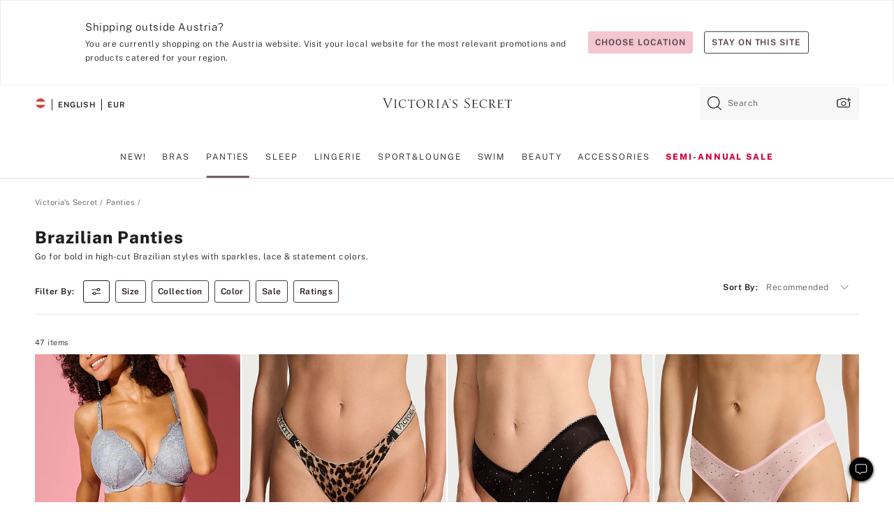

--- FILE ---
content_type: text/html
request_url: https://www.victoriassecret.com/at/vs/panties/brazilian-panties
body_size: 3767
content:
<!DOCTYPE html><html lang="en" class="desktop " data-theme="vs" data-brand="vs" data-basic="true"><head><script id="earlyBootstrap">(()=>{const e=document.cookie,t=e.indexOf("APPTYPE="),a=document.documentElement.classList,s=document.currentScript.dataset;if(t>=0){a.add("is-app");const i=t+8,r=e.slice(i);let n="";r.startsWith("IOSHANDHELD")?(a.add("is-app-ios"),s.appPlatform="ios",n=e.slice(i+12)):r.startsWith("ANDROIDHANDHELD")&&(a.add("is-app-android"),s.appPlatform="android",n=e.slice(i+16)),n.startsWith("VS")?s.appBrand="vs":n.startsWith("PN")&&(s.appBrand="pn"),s.appPlatform&&s.appBrand&&(s.appType=s.appPlatform+"-"+s.appBrand)}if(("true"===new URL(window.location.href).searchParams.get("isNativeShopTabEnabled")||"true"===sessionStorage.getItem("isNativeShopTabEnabled"))&&(document.documentElement.classList.add("is-native-shop-tab-enabled"),sessionStorage.setItem("isNativeShopTabEnabled","true")),performance.getEntriesByType)for(const{serverTiming:e}of performance.getEntriesByType("navigation"))if(e)for(const{name:t,description:a}of e)"ssrStatus"===t?s.ssrStatus=a:"basicStatus"===t?s.basicStatus=a:"renderSource"===t?s.renderSource=a:"peceActive"===t&&(s.peceActive=a)})();</script><meta charSet="utf-8"/><meta name="viewport" id="viewport-settings" content="width=device-width, initial-scale=1, minimum-scale=1"/><meta property="og:type" content="website"/><meta property="og:site_name" content="Victoria&#x27;s Secret"/><meta name="twitter:site" content="@VictoriasSecret"/><meta property="og:image" content="https://www.victoriassecret.com/assets/m4962-Um5P08hyQ0YL8s9SLn9RQ/images/default-share.png"/><meta name="twitter:card" content="summary_large_image"/><meta property="og:title" content="Brazilian Panties &amp; Tanga Panties - Victoria&#x27;s Secret"/><meta name="description" content="Style straight from Rio, shop our full collection of Brazilian panties, available in a variety of colors and fabrics, only at Victoria&#x27;s Secret."/><meta property="og:description" content="Style straight from Rio, shop our full collection of Brazilian panties, available in a variety of colors and fabrics, only at Victoria&#x27;s Secret."/><link rel="icon" sizes="48x48" href="/assets/m4962-Um5P08hyQ0YL8s9SLn9RQ/favicon.ico"/><link rel="apple-touch-icon" sizes="180x180" href="/assets/m4962-Um5P08hyQ0YL8s9SLn9RQ/images/apple-touch-icon.png"/><link rel="apple-touch-icon" href="/assets/m4962-Um5P08hyQ0YL8s9SLn9RQ/images/apple-touch-icon.png"/><link rel="icon" sizes="192x192" href="/assets/m4962-Um5P08hyQ0YL8s9SLn9RQ/images/android-chrome-192x192.png"/><meta name="format-detection" content="telephone=no"/> <link rel="alternate" href="https://www.victoriassecret.com/us/vs/panties/brazilian-panties" hrefLang="x-default"/><link rel="alternate" href="https://www.victoriassecret.com/at/vs/panties/brazilian-panties" hrefLang="en-AT"/><link rel="alternate" href="https://www.victoriassecret.com/au/vs/panties/brazilian-panties" hrefLang="en-AU"/><link rel="alternate" href="https://www.victoriassecret.com/be/vs/panties/brazilian-panties" hrefLang="en-BE"/><link rel="alternate" href="https://www.victoriassecret.com/ca/vs/panties/brazilian-panties" hrefLang="en-CA"/><link rel="alternate" href="https://www.victoriassecret.com/ch/vs/panties/brazilian-panties" hrefLang="en-CH"/><link rel="alternate" href="https://www.victoriassecret.com/cz/vs/panties/brazilian-panties" hrefLang="en-CZ"/><link rel="alternate" href="https://www.victoriassecret.com/de/vs/panties/brazilian-panties" hrefLang="en-DE"/><link rel="alternate" href="https://www.victoriassecret.com/fr/vs/panties/brazilian-panties" hrefLang="en-FR"/><link rel="alternate" href="https://www.victoriassecret.com/gr/vs/panties/brazilian-panties" hrefLang="en-GR"/><link rel="alternate" href="https://www.victoriassecret.com/hk/vs/panties/brazilian-panties" hrefLang="en-HK"/><link rel="alternate" href="https://www.victoriassecret.com/in/vs/panties/brazilian-panties" hrefLang="en-IN"/><link rel="alternate" href="https://www.victoriassecret.com/jp/vs/panties/brazilian-panties" hrefLang="en-JP"/><link rel="alternate" href="https://www.victoriassecret.com/kr/vs/panties/brazilian-panties" hrefLang="en-KR"/><link rel="alternate" href="https://www.victoriassecret.com/mx/vs/panties/brazilian-panties" hrefLang="en-MX"/><link rel="alternate" href="https://www.victoriassecret.com/nl/vs/panties/brazilian-panties" hrefLang="en-NL"/><link rel="alternate" href="https://www.victoriassecret.com/no/vs/panties/brazilian-panties" hrefLang="en-NO"/><link rel="alternate" href="https://www.victoriassecret.com/nz/vs/panties/brazilian-panties" hrefLang="en-NZ"/><link rel="alternate" href="https://www.victoriassecret.com/ro/vs/panties/brazilian-panties" hrefLang="en-RO"/><link rel="alternate" href="https://www.victoriassecret.com/se/vs/panties/brazilian-panties" hrefLang="en-SE"/><link rel="alternate" href="https://www.victoriassecret.com/sg/vs/panties/brazilian-panties" hrefLang="en-SG"/><link rel="alternate" href="https://www.victoriassecret.com/sk/vs/panties/brazilian-panties" hrefLang="en-SK"/><link rel="alternate" href="https://www.victoriassecret.com/us/vs/panties/brazilian-panties" hrefLang="en-US"/><link rel="alternate" href="https://fr.victoriassecret.com/be/vs/panties/brazilian-panties" hrefLang="fr-BE"/><link rel="alternate" href="https://fr.victoriassecret.com/bf/vs/panties/brazilian-panties" hrefLang="fr-BF"/><link rel="alternate" href="https://fr.victoriassecret.com/ch/vs/panties/brazilian-panties" hrefLang="fr-CH"/><link rel="alternate" href="https://fr.victoriassecret.com/fr/vs/panties/brazilian-panties" hrefLang="fr-FR"/><link rel="alternate" href="https://frca.victoriassecret.com/ca/vs/panties/brazilian-panties" hrefLang="fr-CA"/><link rel="alternate" href="https://de.victoriassecret.com/at/vs/panties/brazilian-panties" hrefLang="de-AT"/><link rel="alternate" href="https://de.victoriassecret.com/ch/vs/panties/brazilian-panties" hrefLang="de-CH"/><link rel="alternate" href="https://de.victoriassecret.com/de/vs/panties/brazilian-panties" hrefLang="de-DE"/><link rel="alternate" href="https://it.victoriassecret.com/it/vs/panties/brazilian-panties" hrefLang="it-IT"/><link rel="alternate" href="https://ja.victoriassecret.com/jp/vs/panties/brazilian-panties" hrefLang="ja-JP"/><link rel="alternate" href="https://ko.victoriassecret.com/kr/vs/panties/brazilian-panties" hrefLang="ko-KR"/><link rel="alternate" href="https://pl.victoriassecret.com/pl/vs/panties/brazilian-panties" hrefLang="pl-PL"/><link rel="alternate" href="https://es.victoriassecret.com/es/vs/panties/brazilian-panties" hrefLang="es-ES"/><link rel="alternate" href="https://sp.victoriassecret.com/ar/vs/panties/brazilian-panties" hrefLang="es-AR"/><link rel="alternate" href="https://sp.victoriassecret.com/bo/vs/panties/brazilian-panties" hrefLang="es-BO"/><link rel="alternate" href="https://sp.victoriassecret.com/bz/vs/panties/brazilian-panties" hrefLang="es-BZ"/><link rel="alternate" href="https://sp.victoriassecret.com/cl/vs/panties/brazilian-panties" hrefLang="es-CL"/><link rel="alternate" href="https://sp.victoriassecret.com/co/vs/panties/brazilian-panties" hrefLang="es-CO"/><link rel="alternate" href="https://sp.victoriassecret.com/cr/vs/panties/brazilian-panties" hrefLang="es-CR"/><link rel="alternate" href="https://sp.victoriassecret.com/do/vs/panties/brazilian-panties" hrefLang="es-DO"/><link rel="alternate" href="https://sp.victoriassecret.com/ec/vs/panties/brazilian-panties" hrefLang="es-EC"/><link rel="alternate" href="https://sp.victoriassecret.com/gt/vs/panties/brazilian-panties" hrefLang="es-GT"/><link rel="alternate" href="https://sp.victoriassecret.com/hn/vs/panties/brazilian-panties" hrefLang="es-HN"/><link rel="alternate" href="https://sp.victoriassecret.com/mx/vs/panties/brazilian-panties" hrefLang="es-MX"/><link rel="alternate" href="https://sp.victoriassecret.com/ni/vs/panties/brazilian-panties" hrefLang="es-NI"/><link rel="alternate" href="https://sp.victoriassecret.com/pa/vs/panties/brazilian-panties" hrefLang="es-PA"/><link rel="alternate" href="https://sp.victoriassecret.com/pe/vs/panties/brazilian-panties" hrefLang="es-PE"/><link rel="alternate" href="https://sp.victoriassecret.com/py/vs/panties/brazilian-panties" hrefLang="es-PY"/><link rel="alternate" href="https://sp.victoriassecret.com/sv/vs/panties/brazilian-panties" hrefLang="es-SV"/><link rel="alternate" href="https://sp.victoriassecret.com/us/vs/panties/brazilian-panties" hrefLang="es-US"/><link rel="alternate" href="https://sp.victoriassecret.com/uy/vs/panties/brazilian-panties" hrefLang="es-UY"/><link rel="alternate" href="https://sp.victoriassecret.com/ve/vs/panties/brazilian-panties" hrefLang="es-VE"/><link rel="alternate" href="https://nl.victoriassecret.com/nl/vs/panties/brazilian-panties" hrefLang="nl-NL"/><link href="/assets/m4962-Um5P08hyQ0YL8s9SLn9RQ/templates/ssr-collection/desktop/style.css" rel="stylesheet"/><title>Brazilian Panties &amp; Tanga Panties - Victoria&#x27;s Secret</title><style data-styled="" data-styled-version="5.3.9">.huVxo{-webkit-animation:fadein 1s ease-in;animation:fadein 1s ease-in;margin:0 auto;}/*!sc*/
@-webkit-keyframes fadein{0%{opacity:0;}50%{opacity:0;}100%{opacity:1;}}/*!sc*/
@keyframes fadein{0%{opacity:0;}50%{opacity:0;}100%{opacity:1;}}/*!sc*/
data-styled.g1493[id="sc-hhncp1-0"]{content:"huVxo,"}/*!sc*/
.hIWGSz{position:absolute;inset:0;display:-webkit-box;display:-webkit-flex;display:-ms-flexbox;display:flex;-webkit-box-pack:center;-webkit-justify-content:center;-ms-flex-pack:center;justify-content:center;-webkit-align-items:center;-webkit-box-align:center;-ms-flex-align:center;align-items:center;}/*!sc*/
data-styled.g1494[id="sc-17pbkyn-0"]{content:"hIWGSz,"}/*!sc*/
.kyFYCC{bottom:-100px;right:0;margin:1rem;-webkit-animation:slidein 750ms ease-out 10s forwards;animation:slidein 750ms ease-out 10s forwards;}/*!sc*/
data-styled.g1495[id="sc-17pbkyn-1"]{content:"kyFYCC,"}/*!sc*/
.jMLnnC{position:absolute;top:0;width:100%;}/*!sc*/
.jMLnnC .fabric-masthead-static-brandbar{width:100%;margin:0;}/*!sc*/
.jMLnnC .fabric-masthead-static-brandbar > .fabric-masthead-static-brandbar-smo-holder{height:40px;background-color:#f9e2e7;}/*!sc*/
.jMLnnC .fabric-masthead-static-brandbar > .fabric-masthead-static-brandbar-container{height:40px;background-color:#f7f7f8;}/*!sc*/
.jMLnnC .fabric-masthead-logo-area{width:100%;-webkit-box-pack:center;-webkit-justify-content:center;-ms-flex-pack:center;justify-content:center;-webkit-justify-content:center;}/*!sc*/
.jMLnnC .fabric-masthead-logo-area.fabric-layout-breakpoints .fabric-static-masthead-logo{-webkit-flex:0 0 275px;-ms-flex:0 0 275px;flex:0 0 275px;height:40px;margin:24px auto 50px;background-color:#f5f5f6;border-radius:3px;}/*!sc*/
.jMLnnC .fabric-masthead-category-nav-item .fabric-masthead-category-nav-link{height:20px;width:90px;background-color:#f5f5f6;padding:0.334rem 0.334rem 0.334rem 4px;display:block;text-transform:uppercase;position:relative;}/*!sc*/
.jMLnnC .fabric-masthead-category-nav-item{margin-right:20px;border-radius:3px;}/*!sc*/
.jMLnnC .fabric-masthead-logo-area{display:-webkit-box;display:-webkit-flex;display:-ms-flexbox;display:flex;height:115px;-webkit-box-pack:justify;-webkit-justify-content:space-between;-ms-flex-pack:justify;justify-content:space-between;-webkit-align-items:center;-webkit-box-align:center;-ms-flex-align:center;align-items:center;}/*!sc*/
.jMLnnC .fabric-masthead-category-nav-menu{width:944px;display:-webkit-box;display:-webkit-flex;display:-ms-flexbox;display:flex;margin:0 auto;-webkit-box-pack:justify;-webkit-justify-content:space-between;-ms-flex-pack:justify;justify-content:space-between;-webkit-align-items:center;-webkit-box-align:center;-ms-flex-align:center;align-items:center;}/*!sc*/
[data-device='desktop'] .sc-d7p3b7-0 .fabric-masthead-category-nav-item{padding-bottom:0.334rem;}/*!sc*/
data-styled.g1496[id="sc-d7p3b7-0"]{content:"jMLnnC,"}/*!sc*/
</style><link rel="preconnect" href="https://api.victoriassecret.com" crossorigin="use-credentials"/></head><body class="fabric vs"><div class="fabric-toast-traffic-control"></div><div class="reactContainer" id="componentContainer" data-hydrate="true"><header class="fabric-masthead-component sc-d7p3b7-0 jMLnnC"><div class="fabric-masthead-static-brandbar"><div class="fabric-masthead-static-brandbar-smo-holder"></div><div class="fabric-masthead-static-brandbar-container"></div></div><div class="fabric-masthead-logo-area fabric-layout-breakpoints"><h1 class="fabric-static-masthead-logo"></h1></div><nav class="fabric-masthead-static-category-nav-component"><ul class="fabric-masthead-category-nav-menu" role="menu"><li class="fabric-masthead-category-nav-item" role="none"><a class="fabric-masthead-category-nav-link"></a></li><li class="fabric-masthead-category-nav-item" role="none"><a class="fabric-masthead-category-nav-link"></a></li><li class="fabric-masthead-category-nav-item" role="none"><a class="fabric-masthead-category-nav-link"></a></li><li class="fabric-masthead-category-nav-item" role="none"><a class="fabric-masthead-category-nav-link"></a></li><li class="fabric-masthead-category-nav-item" role="none"><a class="fabric-masthead-category-nav-link"></a></li><li class="fabric-masthead-category-nav-item" role="none"><a class="fabric-masthead-category-nav-link"></a></li><li class="fabric-masthead-category-nav-item" role="none"><a class="fabric-masthead-category-nav-link"></a></li><li class="fabric-masthead-category-nav-item" role="none"><a class="fabric-masthead-category-nav-link"></a></li><li class="fabric-masthead-category-nav-item" role="none"><a class="fabric-masthead-category-nav-link"></a></li></ul></nav></header><div class="fabric-page-loading"><div class="fabric-page-spinner sc-17pbkyn-0 hIWGSz"><div class="fabric-spinner-element sc-hhncp1-0 huVxo"><div><span class="fabric-hide-a11y-element">Loading...</span></div><div></div><div></div><div></div><div></div><div></div><div></div><div></div><div></div><div></div><div></div><div></div></div></div><div class="fabric-toast-utility static-site"><div class="toast-container"><strong>Page is taking longer to load than expected.</strong></div></div></div></div><div class="fabric-dialog-container"></div><div class="fabric-salesforce-chat-dialog"></div><script id="brastrap-data" type="application/json">{"endpoints":[{"key":"analyticsCore","context":"analytics","version":"v3","path":"global","www":false,"pci":false},{"key":"authStatus","context":"auth","version":"v27","path":"status","method":"POST","prioritized":true,"www":false,"pci":false},{"key":"featureFlags","context":"experience","version":"v4","path":"feature-flags","www":false,"pci":false,"prioritized":true,"timeout":7000,"queryWhitelist":["cm_mmc"]},{"key":"countryList","context":"settings","version":"v3","path":"countries","www":false,"pci":false},{"key":"languageList","context":"settings","version":"v3","path":"languages","www":false,"pci":false},{"key":"dataPrivacyRightsGPCSettings","context":"dataprivacyrights","version":"v7","path":"jwt","www":false,"pci":false},{"key":"zipGating","context":"gatingexperience","version":"v1","path":"sddgating","www":false,"pci":false,"prioritized":true},{"key":"environment","context":"assets","version":"m4962-Um5P08hyQ0YL8s9SLn9RQ","path":"settings.json","www":true,"pci":false},{"key":"navigations","context":"navigations","version":"v9","path":"navigations?channel=victorias-secret-desktop-tablet-eu","www":false,"pci":false,"queryWhitelist":["cm_mmc"]},{"key":"bagCount","context":"orders","version":"v38","path":"bag/count","www":false,"pci":false,"overrides":{"featureFlags.dimensions[dimension=F302].active=C":{"version":"v39","path":"bag/count"}}},{"key":"breadcrumbs","context":"breadcrumbs","version":"v4","path":"breadcrumbs?collectionId=f310fb19-2ac4-4515-aeaf-8b24977d59d7","www":false,"pci":false,"queryWhitelist":["collectionId"]},{"key":"collectionPage","context":"collectionheaders","version":"v9","path":"?collectionId=f310fb19-2ac4-4515-aeaf-8b24977d59d7","www":false,"pci":false,"queryWhitelist":["cm_mmc"]},{"key":"collectionEnsembles","context":"stacksensemble","version":"v4","path":"?brand=vs&collectionId=f310fb19-2ac4-4515-aeaf-8b24977d59d7","www":false,"pci":false,"queryWhitelist":["cm_mmc","brand","stackId"]},{"key":"collectionFilters","context":"filters","version":"v21","path":"?collectionId=f310fb19-2ac4-4515-aeaf-8b24977d59d7&isPersonalized=true","www":false,"pci":false,"queryWhitelist":["filter","storeId","isFilterEnhanced"],"overrides":{"featureFlags.dimensions[dimension=F810].active=C":{"path":"?collectionId=f310fb19-2ac4-4515-aeaf-8b24977d59d7&isPersonalized=true&isFilterEnhanced=true"},"featureFlags.dimensions[dimension=F539].active=C":{"version":"v22"},"featureFlags.dimensions[dimension=F539].active=D":{"version":"v23"}}},{"key":"collectionStacks","context":"stacks","version":"v41","path":"?brand=vs&collectionId=f310fb19-2ac4-4515-aeaf-8b24977d59d7&orderBy={{orderBy}}&maxSwatches=8&isPersonalized=true&isWishlistEnabled=true&recCues=true","www":false,"pci":false,"queryWhitelist":["cm_mmc","brand","filter","orderBy","stackId","storeId"],"overrides":{"featureFlags.dimensions[dimension=F809].active=C":{"version":"v42"},"featureFlags.dimensions[dimension=F539].active=C":{"version":"v43"},"featureFlags.dimensions[dimension=F539].active=C&&featureFlags.dimensions[dimension=F809].active=C":{"version":"v44"},"featureFlags.dimensions[dimension=F539].active=D":{"version":"v45"},"featureFlags.dimensions[dimension=F539].active=D&&featureFlags.dimensions[dimension=F809].active=C":{"version":"v46"}}},{"key":"brandConfigs","context":"settings","version":"v3","path":"brandconfigs?brand=vs&region=international","www":false,"pci":false,"queryWhitelist":["brand","region"]}],"icons":["/assets/m4962-Um5P08hyQ0YL8s9SLn9RQ/react/icon/brand.svg","/assets/m4962-Um5P08hyQ0YL8s9SLn9RQ/react/icon/main.svg","/assets/m4962-Um5P08hyQ0YL8s9SLn9RQ/react/icon/third-party.svg","/assets/m4962-Um5P08hyQ0YL8s9SLn9RQ/react/icon/exclude.svg"],"scripts":[],"settings":{"apiUrl":"https://api.victoriassecret.com","pciApiUrl":"https://api2.victoriassecret.com"}}</script><script id="reactLibrary" src="/assets/m4962-Um5P08hyQ0YL8s9SLn9RQ/desktop/react-18.js" defer=""></script><script id="sentryReactSdk" src="/assets/m4962-Um5P08hyQ0YL8s9SLn9RQ/desktop/sentry-react-sdk.js" defer=""></script><script id="brastrap" src="/assets/m4962-Um5P08hyQ0YL8s9SLn9RQ/brastrap.js" defer=""></script><script id="clientProps" type="application/json">{"apiData":{"cmsPage":{"oldPath":"","path":"/vs/panties/brazilian-panties","template":"collection","collectionId":"f310fb19-2ac4-4515-aeaf-8b24977d59d7","channel":"victorias-secret-desktop-tablet-eu","meta":{"id":"f310fb19-2ac4-4515-aeaf-8b24977d59d7","name":"","language":"","title":"Brazilian Panties","displayOn":"desktop","metas":[{"name":"canonicalURL","content":"/vs/panties/brazilian-panties"},{"name":"metaTitle","content":"Brazilian Panties & Tanga Panties - Victoria's Secret"},{"name":"metaDescription","content":"Style straight from Rio, shop our full collection of Brazilian panties, available in a variety of colors and fabrics, only at Victoria's Secret."}],"seoEvergreen":"on"},"analytics":{"page_category":"Brazilian Panties collection","category_id":"PANTIES","page_type":"collection","page_category_id":"VS|PANTIES|BRAZILIAN-PANTIES","parent_category_id":"VS|PANTIES"},"redirect":{}}},"apiResponses":{},"brand":"vs","buildId":"m4962-Um5P08hyQ0YL8s9SLn9RQ","category":"panties","cmsPageChannel":"victorias-secret-desktop-tablet-eu","countryCode":"at","deployEnv":{"wwwOrigin":"https://www.victoriassecret.com","apiOrigin":"https://api.victoriassecret.com","apiPciOrigin":"https://api2.victoriassecret.com","languageDomainSuffix":".victoriassecret.com","englishDomainPrefix":"www","assetsOrigin":"https://www.victoriassecret.com","assetsContext":"/assets","languageDomains":{"de.victoriassecret.com":{"domainCode":"de"},"es.victoriassecret.com":{"domainCode":"es"},"fr.victoriassecret.com":{"domainCode":"fr"},"frca.victoriassecret.com":{"domainCode":"frca"},"it.victoriassecret.com":{"domainCode":"it"},"ja.victoriassecret.com":{"domainCode":"ja"},"ko.victoriassecret.com":{"domainCode":"ko"},"pl.victoriassecret.com":{"domainCode":"pl"},"sp.victoriassecret.com":{"domainCode":"sp"}}},"deviceType":"desktop","deployEnvName":"production","endpoints":[{"key":"analyticsCore","context":"analytics","version":"v3","path":"global","www":false,"pci":false},{"key":"authStatus","context":"auth","version":"v27","path":"status","method":"POST","prioritized":true,"www":false,"pci":false},{"key":"featureFlags","context":"experience","version":"v4","path":"feature-flags","www":false,"pci":false,"prioritized":true,"timeout":7000,"queryWhitelist":["cm_mmc"]},{"key":"countryList","context":"settings","version":"v3","path":"countries","www":false,"pci":false},{"key":"languageList","context":"settings","version":"v3","path":"languages","www":false,"pci":false},{"key":"dataPrivacyRightsGPCSettings","context":"dataprivacyrights","version":"v7","path":"jwt","www":false,"pci":false},{"key":"zipGating","context":"gatingexperience","version":"v1","path":"sddgating","www":false,"pci":false,"prioritized":true},{"key":"environment","context":"assets","version":"m4962-Um5P08hyQ0YL8s9SLn9RQ","path":"settings.json","www":true,"pci":false},{"key":"navigations","context":"navigations","version":"v9","path":"navigations?channel=victorias-secret-desktop-tablet-eu","www":false,"pci":false,"queryWhitelist":["cm_mmc"]},{"key":"bagCount","context":"orders","version":"v38","path":"bag/count","www":false,"pci":false,"overrides":{"featureFlags.dimensions[dimension=F302].active=C":{"version":"v39","path":"bag/count"}}},{"key":"breadcrumbs","context":"breadcrumbs","version":"v4","path":"breadcrumbs?collectionId=f310fb19-2ac4-4515-aeaf-8b24977d59d7","www":false,"pci":false,"queryWhitelist":["collectionId"]},{"key":"collectionPage","context":"collectionheaders","version":"v9","path":"?collectionId=f310fb19-2ac4-4515-aeaf-8b24977d59d7","www":false,"pci":false,"queryWhitelist":["cm_mmc"]},{"key":"collectionEnsembles","context":"stacksensemble","version":"v4","path":"?brand=vs&collectionId=f310fb19-2ac4-4515-aeaf-8b24977d59d7","www":false,"pci":false,"queryWhitelist":["cm_mmc","brand","stackId"]},{"key":"collectionFilters","context":"filters","version":"v21","path":"?collectionId=f310fb19-2ac4-4515-aeaf-8b24977d59d7&isPersonalized=true","www":false,"pci":false,"queryWhitelist":["filter","storeId","isFilterEnhanced"],"overrides":{"featureFlags.dimensions[dimension=F810].active=C":{"path":"?collectionId=f310fb19-2ac4-4515-aeaf-8b24977d59d7&isPersonalized=true&isFilterEnhanced=true"},"featureFlags.dimensions[dimension=F539].active=C":{"version":"v22"},"featureFlags.dimensions[dimension=F539].active=D":{"version":"v23"}}},{"key":"collectionStacks","context":"stacks","version":"v41","path":"?brand=vs&collectionId=f310fb19-2ac4-4515-aeaf-8b24977d59d7&orderBy={{orderBy}}&maxSwatches=8&isPersonalized=true&isWishlistEnabled=true&recCues=true","www":false,"pci":false,"queryWhitelist":["cm_mmc","brand","filter","orderBy","stackId","storeId"],"overrides":{"featureFlags.dimensions[dimension=F809].active=C":{"version":"v42"},"featureFlags.dimensions[dimension=F539].active=C":{"version":"v43"},"featureFlags.dimensions[dimension=F539].active=C&&featureFlags.dimensions[dimension=F809].active=C":{"version":"v44"},"featureFlags.dimensions[dimension=F539].active=D":{"version":"v45"},"featureFlags.dimensions[dimension=F539].active=D&&featureFlags.dimensions[dimension=F809].active=C":{"version":"v46"}}},{"key":"brandConfigs","context":"settings","version":"v3","path":"brandconfigs?brand=vs&region=international","www":false,"pci":false,"queryWhitelist":["brand","region"]}],"languageCode":"en","react18Mode":false,"renderType":"basic","sanitizedUrl":"https://www.victoriassecret.com/at/vs/panties/brazilian-panties","timestamp":1768882581122,"enableSentry":true}</script><script src="/assets/m4962-Um5P08hyQ0YL8s9SLn9RQ/desktop/runtime.js" defer=""></script><script src="/assets/m4962-Um5P08hyQ0YL8s9SLn9RQ/desktop/5641.js" defer=""></script><script src="/assets/m4962-Um5P08hyQ0YL8s9SLn9RQ/desktop/573.js" defer=""></script><script src="/assets/m4962-Um5P08hyQ0YL8s9SLn9RQ/desktop/6863.js" defer=""></script><script src="/assets/m4962-Um5P08hyQ0YL8s9SLn9RQ/desktop/9300.js" defer=""></script><script src="/assets/m4962-Um5P08hyQ0YL8s9SLn9RQ/desktop/8776.js" defer=""></script><script src="/assets/m4962-Um5P08hyQ0YL8s9SLn9RQ/desktop/1440.js" defer=""></script><script src="/assets/m4962-Um5P08hyQ0YL8s9SLn9RQ/desktop/5801.js" defer=""></script><script src="/assets/m4962-Um5P08hyQ0YL8s9SLn9RQ/desktop/2316.js" defer=""></script><script src="/assets/m4962-Um5P08hyQ0YL8s9SLn9RQ/desktop/685.js" defer=""></script><script src="/assets/m4962-Um5P08hyQ0YL8s9SLn9RQ/desktop/6817.js" defer=""></script><script src="/assets/m4962-Um5P08hyQ0YL8s9SLn9RQ/desktop/420.js" defer=""></script><script src="/assets/m4962-Um5P08hyQ0YL8s9SLn9RQ/desktop/1405.js" defer=""></script><script src="/assets/m4962-Um5P08hyQ0YL8s9SLn9RQ/templates/ssr-collection/desktop/index.js" defer=""></script></body></html>

--- FILE ---
content_type: application/javascript; charset=utf-8
request_url: https://www.victoriassecret.com/assets/m4962-Um5P08hyQ0YL8s9SLn9RQ/desktop/9300.js
body_size: 74886
content:
try{!function(){var e="undefined"!=typeof window?window:"undefined"!=typeof global?global:"undefined"!=typeof globalThis?globalThis:"undefined"!=typeof self?self:{},n=(new e.Error).stack;n&&(e._sentryDebugIds=e._sentryDebugIds||{},e._sentryDebugIds[n]="53c3e861-38bb-421e-8111-3db614c7771c",e._sentryDebugIdIdentifier="sentry-dbid-53c3e861-38bb-421e-8111-3db614c7771c")}()}catch(e){}!function(){var e="undefined"!=typeof window?window:"undefined"!=typeof global?global:"undefined"!=typeof globalThis?globalThis:"undefined"!=typeof self?self:{};e._sentryModuleMetadata=e._sentryModuleMetadata||{},e._sentryModuleMetadata[(new e.Error).stack]=function(e){for(var n=1;n<arguments.length;n++){var t=arguments[n];if(null!=t)for(var a in t)t.hasOwnProperty(a)&&(e[a]=t[a])}return e}({},e._sentryModuleMetadata[(new e.Error).stack],{"_sentryBundlerPluginAppKey:fewd-flagship":!0})}(),("undefined"!=typeof window?window:"undefined"!=typeof global?global:"undefined"!=typeof globalThis?globalThis:"undefined"!=typeof self?self:{}).SENTRY_RELEASE={id:"flagship-m4962"},(self.webpackChunk_vsdp_flagship=self.webpackChunk_vsdp_flagship||[]).push([[9300],{23434:(e,n,t)=>{t.d(n,{A:()=>y});var a=t(78090),i=t.n(a),s=t(92145),o=t(92568),r=t(62612),l=t(52485),c=t(75110),d=t(82826),p=t(78795),g=t(74232),h=t(40345),m=t(57304);const u=(e,n,t)=>{const a=g.J6(e);if(!a.length)return;const i=a.findIndex((e=>n.contains(e)));if(-1===i)return;const s=p.SF(i+t,a.length);g.sS(a[s])};var f=t(74848);const x=o.Ay.li.withConfig({componentId:"sc-13jjmdr-0"})(["list-style:none;white-space:nowrap;"]),b=i().forwardRef((({children:e,className:n,...t},i)=>{const o=(0,a.useRef)(null),b=(0,r.A)([o,i]),y=(0,s.Bi)(),w=(0,d.D)(),{setMenus:A}=(0,c.sT)(),v=(0,a.useRef)({});(0,a.useEffect)((()=>(v.current={menu:w.current,menuItem:o.current,menuItemKey:y},((e,n)=>{const{menuItemKey:t,menuItem:a,menu:i}=n??{};e((e=>(!i||i.items instanceof Map||(i.items=new Map),i?.items.set(t,{menu:i,menuItem:a,menuItemKey:t}),e)))})(A,v.current),()=>{((e,n)=>{const{menu:t,menuItemKey:a}=n??{};e((e=>(t?.items instanceof Map&&t.items.delete(a),e)))})(A,v.current),v.current=null})),[y,o,w,A]);const C=(0,l.A)(["prism-dropdown-menu-item",n]);return(0,f.jsx)(x,{ref:b,className:C,role:"menuitem",onKeyDown:e=>((e,n)=>{const{menu:t,menuItemKey:a}=n??{},{childrenRef:i,items:s}=t??{},o=e.key,r=s.get(a);switch(o){case h.il:case h.UP:(({current:e},{menuItem:n})=>{u(e,n,-1)})(i,r);break;case h.Jd:case h.PX:(({current:e},{menuItem:n})=>{u(e,n,1)})(i,r);break;case h.yZ:(({current:e})=>{g.wm(e)})(i);break;case h.Kp:(({current:e})=>{g.gZ(e)})(i);break;case h.Fm:case h.t6:(({menuItem:e})=>{g.mH(e)})(r);break;case h.eR:case h.RJ:case h.ok:case h._f:case h.M3:case h.NS:case h.wn:return;default:if(!m.OZ.test(o))return;(({current:e},{menuItem:n},t)=>{const a=g.J6(e),i=t.toLowerCase(),s=a.findIndex((e=>n.contains(e))),o=a.splice(s,a.length);o.shift();const r=o.concat(a).find((e=>p.gQ(e.textContent).charAt(0).toLowerCase()===i));g.sS(r)})(i,r,o)}e.preventDefault(),e.stopPropagation()})(e,v.current),...t,children:e})}));b.displayName="DropdownMenuItem";const y=b},82826:(e,n,t)=>{t.d(n,{D:()=>s,c:()=>i});var a=t(78090);const i=(0,a.createContext)();i.displayName="DropdownMenuContext";const s=()=>{const e=(0,a.useContext)(i);if(!e)throw new Error("useDropdownMenuContext: Must be wrapped in DropdownMenuContext.Provider.");return e}},90013:(e,n,t)=>{t.d(n,{A:()=>m});var a=t(78090),i=t.n(a),s=t(92145),o=t(92568),r=t(62612),l=t(75110),c=t(82826),d=t(57304),p=t(74848);const g=o.Ay.li.withConfig({componentId:"sc-fso53m-0"})(["list-style:none;position:relative;ul{margin:0;padding:0;position:absolute;}"]),h=i().forwardRef((({children:e,...n},t)=>{const o=(0,a.useRef)(null),h=(0,a.useRef)(null),m=(0,a.useRef)(null),u=(0,r.A)([o,t]),[f,x]=(0,a.useState)(!1),b=(0,s.Bi)(),y=(0,a.useRef)({}),w=(0,a.useRef)(!1),A=(0,a.useRef)(!1),v=i().Children.toArray(e),C=v.shift(),$=v.length>0,k=$&&f,{getActiveMenu:j,getMenus:S,isMouseDebounced:I,menuGroupKey:D,setMenus:N}=(0,l.sT)();return(0,a.useEffect)((()=>(w.current=!0,()=>{w.current=!1})),[]),(0,a.useEffect)((()=>{k&&!A.current&&(A.current=!0)}),[k]),(0,a.useEffect)((()=>(y.current={childrenRef:m,isMounted:w,menuRef:o,menuGroupKey:D,menuKey:b,titleRef:h},d.Vz(N,{...y.current,setIsOpen:x}),()=>{x(!1),d.YN(N,y.current),y.current={}})),[m,$,D,b,o,N,h]),(0,p.jsx)(g,{ref:u,role:"none",className:"prism-dropdown-menu",onFocus:e=>d.uE(e,y.current,j(),S()),onMouseEnter:e=>{(I?d.KI:d.xj)(e,y.current,j(),S())},onMouseLeave:e=>{(I?d.JR:d.u5)(e,y.current,j(),S())},onTouchEnd:e=>d.Ih(e,y.current,j(),S()),onKeyDown:e=>d.jS(e,y.current,j(),S()),children:(0,p.jsxs)(c.c.Provider,{value:y,children:[(0,p.jsx)("div",{ref:h,role:"menuitem","aria-haspopup":$?"true":null,"aria-expanded":k?"true":null,...n,children:C.props.children}),A.current||k?(0,p.jsx)("ul",{ref:m,role:"menu",style:k?null:{display:"none"},children:v}):null]})})}));h.displayName="DropdownMenu";const m=h},57304:(e,n,t)=>{t.d(n,{OZ:()=>c,uE:()=>u,jS:()=>A,xj:()=>f,KI:()=>b,u5:()=>x,JR:()=>y,Ih:()=>w,Vz:()=>C,YN:()=>$});var a=t(78795),i=t(74232),s=t(40345);const o=e=>Array.from(e.keys()),r=(e,n,t)=>{const i=o(e);if(i.length){const s=a.qE(i.indexOf(t),0),o=a.SF(s+n,i.length);return e.get(i[o])}},l=(e,n)=>r(e,n),c=/^[a-z0-9]$/i,d={},p=e=>{e.current&&(e.current?.setIsOpen(!1),e.current=null)},g=(e,n,t)=>{if(n){if(e.current===n)return t&&n?.setIsOpen(!0),!1}else if(!e.current)return!1;return p(e),n?(e.current=n,t&&n?.setIsOpen(!0),setTimeout((()=>i.wm(n.menuRef.current)),0)):e.current=null,!0},h=(e,n)=>g(e,n,!0),m=(e,n)=>g(e,n,!1),u=(e,n,t,a)=>{const i=n?.menuKey;return m(t,a.get(i))},f=(e,n,t,a)=>{const i=n?.menuKey;h(t,a.get(i))},x=(e,n,t)=>p(t),b=a.sg(((e,n,t,a)=>{const{isMounted:i,menuGroupKey:s,menuKey:o}=n??{},r=o===d[s];i?.current&&!r&&f(e,n,t,a),d[s]=null}),200),y=(e,n,t)=>{const{menuGroupKey:a,menuKey:i}=n??{},s=t.current?.menuKey;s!==i?d[a]=i:x(e,n,t)},w=(e,n,t,a)=>{const i=n?.menuKey;h(t,a.get(i))&&(e.preventDefault(),e.stopPropagation())},A=(e,n,t,d)=>{const p=n?.menuKey;let g=e.key;if(g===s.wn){if(e.shiftKey&&(u=p,(e=>o(e).shift())(d)===u)||!e.shiftKey&&((e,n)=>(e=>o(e).pop())(e)===n)(d,p))return void m(t);g=e.shiftKey?s.eR:s.RJ}var u,f;switch(g){case s.il:case s.UP:(({current:e})=>{e?.setIsOpen((()=>(setTimeout((()=>i.gZ(e.menuRef.current.querySelector('[role="menu"]'))),0),!0)))})(t);break;case s.Jd:case s.PX:(({current:e})=>{e?.setIsOpen((()=>(setTimeout((()=>i.wm(e.menuRef.current.querySelector('[role="menu"]'))),0),!0)))})(t);break;case s.eR:case s.M3:((e,n)=>{let t=!0;n.current?.setIsOpen((a=>{if(t){t=!1;const i=r(e,-1,n.current.menuKey);a?h(n,i):m(n,i)}return!1}))})(d,t);break;case s.RJ:case s.NS:((e,n)=>{let t=!0;n.current?.setIsOpen((a=>{if(t){t=!1;const i=r(e,1,n.current.menuKey);a?h(n,i):m(n,i)}return!1}))})(d,t);break;case s.yZ:((e,n)=>{let t=!0;n.current?.setIsOpen((a=>{if(t){t=!1;const i=l(e,0);a?h(n,i):m(n,i)}return!1}))})(d,t);break;case s.Kp:((e,n)=>{let t=!0;n.current?.setIsOpen((a=>{if(t){t=!1;const i=l(e,-1);a?h(n,i):m(n,i)}return!1}))})(d,t);break;case s.Fm:case s.t6:{const e=i.LB(t.current.titleRef.current);"A"===e?.tagName?(f=t.current.titleRef.current,i.mH(f)):h(t,d.get(p));break}case s.ok:case s._f:t.current&&(({current:e})=>{e?.setIsOpen((()=>(setTimeout((()=>i.wm(e.menuRef.current)),0),!1)))})(t);break;default:if(!c.test(g))return;((e,n,t)=>{let i=!0;n.current?.setIsOpen((s=>{if(i){i=!1;const o=t.toLowerCase(),r=(e=>Array.from(e.values()))(e),l=r.indexOf(n.current),c=r.splice(l,r.length);c.shift();const d=c.concat(r).find((({titleRef:e})=>a.gQ(e.current.textContent).charAt(0).toLowerCase()===o));if(!d)return s;s?h(n,d):m(n,d)}return!1}))})(d,t,g)}e.preventDefault(),e.stopPropagation()},v=(e,n)=>{return e instanceof Map&&n instanceof Map?(t=e,(a=n,Array.from(a.entries())).reduce(((e,[n,t])=>e.set(n,t)),t)):n;var t,a},C=(e,n)=>{const{childrenRef:t,menuRef:i,menuKey:s,setIsOpen:o,titleRef:r}=n??{};return e((e=>{const n=a.wt(e.get(s)),l=a.h1(n,{childrenRef:t,menuRef:i,items:new Map,menuKey:s,setIsOpen:o,titleRef:r},v);return e.set(s,l),e}))},$=(e,n)=>{const t=n?.menuKey;return e((e=>(e.delete(t),e)))}},75110:(e,n,t)=>{t.d(n,{fL:()=>s,jX:()=>r,sT:()=>o});var a=t(78090),i=t(92145);const s=(0,a.createContext)();s.displayName="DropdownMenuGroupContext";const o=()=>{const e=(0,a.useContext)(s);if(!e)throw new Error("useDropdownMenuGroupContext: Must be wrapped in DropdownMenuGroupContext.Provider.");return e},r=(e,n)=>{const t=(0,a.useRef)(null),[s,o]=(0,a.useState)(new Map),r=(0,i.Bi)(),[l,c]=(0,a.useState)((()=>({getActiveMenu:()=>t,getMenus:()=>s,isMouseDebounced:n,menuGroupKey:r,setMenus:o})));return(0,a.useEffect)((()=>{const n=n=>((e,n,t)=>{!t.current.contains(e.target)&&n.current&&(n.current?.setIsOpen(!1),n.current=null)})(n,t,e);return document.addEventListener("mousedown",n),()=>document.removeEventListener("mousedown",n)}),[e]),[l,c]}},34633:(e,n,t)=>{t.d(n,{A:()=>g});var a=t(78090),i=t.n(a),s=t(92568),o=t(62612),r=t(52485),l=t(75110),c=t(74848);const d=s.Ay.ul.withConfig({componentId:"sc-l2ap1c-0"})(["display:inline-flex;margin:0;padding:0;"]),p=i().forwardRef((({children:e,className:n,isMouseDebounced:t,...i},s)=>{const p=(0,r.A)(["prism-dropdown-menu-group",n]),g=(0,a.useRef)(null),h=(0,o.A)([g,s]),[m]=(0,l.jX)(g,t);return(0,c.jsx)(d,{ref:h,className:p,role:"menubar",...i,children:(0,c.jsx)(l.fL.Provider,{value:m,children:e})})}));p.displayName="DropdownMenuGroup";const g=p},60467:(e,n,t)=>{t.r(n),t.d(n,{ad:()=>a,ae:()=>i,af:()=>s,ag:()=>o,ai:()=>r,al:()=>l,am:()=>c,an:()=>d,ao:()=>p,aq:()=>g,ar:()=>h,as:()=>m,at:()=>u,au:()=>f,aw:()=>x,ax:()=>b,az:()=>y,ba:()=>w,bb:()=>A,bd:()=>v,be:()=>C,bf:()=>$,bg:()=>k,bh:()=>j,bi:()=>S,bj:()=>I,bl:()=>D,bm:()=>N,bn:()=>E,bo:()=>F,bq:()=>L,br:()=>P,bs:()=>T,bt:()=>M,bu:()=>O,bv:()=>H,bw:()=>R,by:()=>B,bz:()=>_,ca:()=>z,cc:()=>q,cd:()=>W,cf:()=>V,cg:()=>U,ch:()=>Y,ci:()=>K,ck:()=>G,cl:()=>J,cm:()=>X,cn:()=>Q,co:()=>Z,cr:()=>ee,cu:()=>ne,cv:()=>te,cw:()=>ae,cx:()=>ie,cy:()=>se,cz:()=>oe,de:()=>re,dj:()=>le,dk:()=>ce,dm:()=>de,do:()=>pe,dz:()=>ge,ec:()=>he,ee:()=>me,eg:()=>ue,eng:()=>fe,er:()=>xe,es:()=>be,et:()=>ye,eu:()=>we,fi:()=>Ae,fj:()=>ve,fk:()=>Ce,fm:()=>$e,fo:()=>ke,fr:()=>je,ga:()=>Se,gb:()=>Ie,gd:()=>De,ge:()=>Ne,gf:()=>Ee,gg:()=>Fe,gh:()=>Le,gi:()=>Pe,gl:()=>Te,gm:()=>Me,gn:()=>Oe,gp:()=>He,gq:()=>Re,gr:()=>Be,gs:()=>_e,gt:()=>ze,gu:()=>qe,gw:()=>We,gy:()=>Ve,gz:()=>Ue,hk:()=>Ye,hn:()=>Ke,hr:()=>Ge,ht:()=>Je,hu:()=>Xe,id:()=>Qe,ie:()=>Ze,il:()=>en,im:()=>nn,in:()=>tn,io:()=>an,iq:()=>sn,ir:()=>on,is:()=>rn,it:()=>ln,je:()=>cn,jm:()=>dn,jo:()=>pn,jp:()=>gn,ke:()=>hn,kg:()=>mn,kh:()=>un,ki:()=>fn,km:()=>xn,kn:()=>bn,kr:()=>yn,kw:()=>wn,ky:()=>An,kz:()=>vn,la:()=>Cn,lb:()=>$n,lc:()=>kn,li:()=>jn,lk:()=>Sn,lr:()=>In,ls:()=>Dn,lt:()=>Nn,lu:()=>En,lv:()=>Fn,ly:()=>Ln,ma:()=>Pn,mc:()=>Tn,md:()=>Mn,me:()=>On,mf:()=>Hn,mg:()=>Rn,mh:()=>Bn,mk:()=>_n,ml:()=>zn,mm:()=>qn,mn:()=>Wn,mo:()=>Vn,mp:()=>Un,mq:()=>Yn,mr:()=>Kn,ms:()=>Gn,mt:()=>Jn,mu:()=>Xn,mv:()=>Qn,mw:()=>Zn,mx:()=>et,my:()=>nt,mz:()=>tt,na:()=>at,nc:()=>it,ne:()=>st,nf:()=>ot,ng:()=>rt,ni:()=>lt,nl:()=>ct,no:()=>dt,np:()=>pt,nr:()=>gt,nu:()=>ht,nz:()=>mt,om:()=>ut,pa:()=>ft,pe:()=>xt,pf:()=>bt,pg:()=>yt,ph:()=>wt,pk:()=>At,pl:()=>vt,pm:()=>Ct,pn:()=>$t,pr:()=>kt,pt:()=>jt,pw:()=>St,py:()=>It,qa:()=>Dt,re:()=>Nt,ro:()=>Et,rs:()=>Ft,ru:()=>Lt,rw:()=>Pt,sa:()=>Tt,sb:()=>Mt,sc:()=>Ot,sd:()=>Ht,se:()=>Rt,sg:()=>Bt,sh:()=>_t,si:()=>zt,sj:()=>qt,sk:()=>Wt,sl:()=>Vt,sm:()=>Ut,sn:()=>Yt,so:()=>Kt,sr:()=>Gt,ss:()=>Jt,st:()=>Xt,sv:()=>Qt,sx:()=>Zt,sy:()=>ea,sz:()=>na,tc:()=>ta,td:()=>aa,tf:()=>ia,tg:()=>sa,th:()=>oa,tj:()=>ra,tk:()=>la,tl:()=>ca,tm:()=>da,tn:()=>pa,to:()=>ga,tp:()=>ha,tr:()=>ma,tt:()=>ua,tv:()=>fa,tw:()=>xa,tz:()=>ba,ua:()=>ya,ug:()=>wa,uk:()=>Aa,um:()=>va,us:()=>Ca,uy:()=>$a,uz:()=>ka,va:()=>ja,vc:()=>Sa,ve:()=>Ia,vg:()=>Da,vn:()=>Na,vu:()=>Ea,wf:()=>Fa,ws:()=>La,ye:()=>Pa,yt:()=>Ta,za:()=>Ma,zm:()=>Oa,zw:()=>Ha});const a=t.p+"flags/cfdee9033cc02c84a7c3.png",i=t.p+"flags/01321e46fae591adb7ce.png",s=t.p+"flags/a22af6d1d428a62cb3c4.png",o=t.p+"flags/b31ae58cc5e8eff6acee.png",r=t.p+"flags/01f27808ccff20302480.png",l=t.p+"flags/671aa9761805a835d4d5.png",c=t.p+"flags/9a2a7d8f73c3715ab7b2.png",d=t.p+"flags/9f76179c0cbd018dc356.png",p=t.p+"flags/2bd5dd3e61c53518641a.png",g=t.p+"flags/98f23c41c7e60474f6f8.png",h=t.p+"flags/c01c41075c1d2d03d4f0.png",m=t.p+"flags/1ef5764f43e48411e350.png",u=t.p+"flags/ddef1476d04360011f9f.png",f=t.p+"flags/59f6897b3bc651529fc0.png",x=t.p+"flags/be4287ea0b6c0bf15832.png",b=t.p+"flags/0e3e6837efe191d9abb7.png",y=t.p+"flags/221775757dccd2f0efce.png",w=t.p+"flags/7a7cccd0a1a44b5509f3.png",A=t.p+"flags/955051fedb1e89926156.png",v=t.p+"flags/5bce68b3d4708b62092c.png",C=t.p+"flags/3054b1ecd4232fa83774.png",$=t.p+"flags/43aa23eb27af85b2cf79.png",k=t.p+"flags/80c307c9182c300a480f.png",j=t.p+"flags/7faacf0c44c3a02c3500.png",S=t.p+"flags/562f9d048170c0b0ec85.png",I=t.p+"flags/ac2156c3d5647c07b872.png",D=t.p+"flags/df70806b36ead34fd304.png",N=t.p+"flags/f6cc5139f64aad046d90.png",E=t.p+"flags/e6c1c4c6a04f21b8b031.png",F=t.p+"flags/bb7baa3b5603a46cdcff.png",L=t.p+"flags/bd1b4643e7536be166bd.png",P=t.p+"flags/afc86df329124c15b3ee.png",T=t.p+"flags/6c14f6bcb2335d63a987.png",M=t.p+"flags/20b94dd390e5e549d023.png",O=t.p+"flags/1c4eee650115a6106f05.png",H=t.p+"flags/39f78dae068024a71cba.png",R=t.p+"flags/ce3561d27e156a4034c5.png",B=t.p+"flags/0cebe9daca6348cef73e.png",_=t.p+"flags/e63c602eb033a5fbe999.png",z=t.p+"flags/8e2ac9e993da4a8253d6.png",q=t.p+"flags/4797702681298f04aaeb.png",W=t.p+"flags/3818bbdb267dd51706e6.png",V=t.p+"flags/a1d00f31119973e239d7.png",U=t.p+"flags/bf901703d9a3a35a45b9.png",Y=t.p+"flags/3bdf194ba3b3c253fe54.png",K=t.p+"flags/6e99829b8980805916fb.png",G=t.p+"flags/b1f3138d56620bddbc69.png",J=t.p+"flags/8709314c0613bd1ec7ca.png",X=t.p+"flags/2f8c91cc86adb2223aad.png",Q=t.p+"flags/c15f68506837c6c254d0.png",Z=t.p+"flags/1df5a88aeb1ca118581c.png",ee=t.p+"flags/430aa739e0cc4636df91.png",ne=t.p+"flags/d7a5db024188aabb9fde.png",te=t.p+"flags/b9f2ff07a3f3716d5986.png",ae=t.p+"flags/fcc40a50dc982bc8ca30.png",ie=t.p+"flags/255d4a464b6cc124a492.png",se=t.p+"flags/93029e5202ccdbb3290c.png",oe=t.p+"flags/b583254b37ce972ca467.png",re=t.p+"flags/5085db91edfe0b62c9ed.png",le=t.p+"flags/3d89788b13b064e9decb.png",ce=t.p+"flags/51ff6d71917008815673.png",de=t.p+"flags/2d8944e1d83886ca942d.png",pe=t.p+"flags/4f0840f7628c8dd3eec4.png",ge=t.p+"flags/b4484a38f40aecfd1cc4.png",he=t.p+"flags/1bdd29582aaaa932cd25.png",me=t.p+"flags/dfc38b619d70442cdc0a.png",ue=t.p+"flags/d15e9bc07cbac51bc45a.png",fe=t.p+"flags/c558762e9f0ebd9bab76.png",xe=t.p+"flags/d12562e8b08fcf5d69e2.png",be=t.p+"flags/07c1eee9ecbbb613f1bc.png",ye=t.p+"flags/50db9f98784596f20a12.png",we=t.p+"flags/80c58d4d44e32de78942.png",Ae=t.p+"flags/24269424d0416518cfeb.png",ve=t.p+"flags/e9c11d8de7b5f3bb1d4b.png",Ce=t.p+"flags/b67c786eb0088c0be3ed.png",$e=t.p+"flags/7165652bac82f16c4b16.png",ke=t.p+"flags/6d31c060a018375d80c3.png",je=t.p+"flags/fe3aad188505c7dec3a5.png",Se=t.p+"flags/65f9b40a1e6bcd3232f3.png",Ie=t.p+"flags/a465ff4d00665dfc14fa.png",De=t.p+"flags/abb67ff4fe26d1e1d6c2.png",Ne=t.p+"flags/a839db1e67f0cfdc88cc.png",Ee=t.p+"flags/fe3aad188505c7dec3a5.png",Fe=t.p+"flags/89a8936d35a37c558a21.png",Le=t.p+"flags/a378adc1f75f8b8b640a.png",Pe=t.p+"flags/7e5bba12ac304bcb2da1.png",Te=t.p+"flags/6232277e84700453f150.png",Me=t.p+"flags/f74f016c728badb2aa43.png",Oe=t.p+"flags/6d3e5e9c7e94c2bf54fc.png",He=t.p+"flags/0b28c7feb0da54b170e3.png",Re=t.p+"flags/fcc171c991873ed7a96c.png",Be=t.p+"flags/0795f4de3d268e95b37a.png",_e=t.p+"flags/9886b743d4eb7814d064.png",ze=t.p+"flags/f2618e3e37436907192e.png",qe=t.p+"flags/b45976e0746c12af4ed4.png",We=t.p+"flags/1f8dfec35fc919acadd3.png",Ve=t.p+"flags/7fbafbb5232020f28609.png",Ue=t.p+"flags/03c79491bff9d3b905fc.png",Ye=t.p+"flags/fae35284d8ed91d863e3.png",Ke=t.p+"flags/24da75a9346125e4e0bf.png",Ge=t.p+"flags/273beacdad5335e0d4ca.png",Je=t.p+"flags/392949c3b07162992635.png",Xe=t.p+"flags/a665334be7633fd6cbba.png",Qe=t.p+"flags/3523a42d0d9306526bb3.png",Ze=t.p+"flags/5ab4cd7e58f319c43afb.png",en=t.p+"flags/346c08c30a247c9d72f6.png",nn=t.p+"flags/adb65dbdb109d2c49646.png",tn=t.p+"flags/96dd722a168286266635.png",an=t.p+"flags/bc897a917d9722397676.png",sn=t.p+"flags/9cc6b367d853e914abfb.png",on=t.p+"flags/2c3564a16a6630d1f7ba.png",rn=t.p+"flags/03618bad43ecb3313df2.png",ln=t.p+"flags/ef826511a4014ee011d1.png",cn=t.p+"flags/506a3e8790f9dcfd35f2.png",dn=t.p+"flags/3acc10e4facb815f700f.png",pn=t.p+"flags/ed9ab8e11ada31a0397c.png",gn=t.p+"flags/fb2822d3c754e5baf54a.png",hn=t.p+"flags/24cb0cc0e0937505ce01.png",mn=t.p+"flags/c6a5ee204530db0fed46.png",un=t.p+"flags/22d2e5153e2f4a2c45d8.png",fn=t.p+"flags/7d164ab7dfa1372ffa0e.png",xn=t.p+"flags/3bec13f30d310b445e8d.png",bn=t.p+"flags/06719740dd3763d76f7a.png",yn=t.p+"flags/d3312c1793eb7190599d.png",wn=t.p+"flags/2db386100224c912be29.png",An=t.p+"flags/3f1ed33e39d47b15502c.png",vn=t.p+"flags/34a57bd24468a533ce4c.png",Cn=t.p+"flags/756328d9d4aea5175b40.png",$n=t.p+"flags/0a903b221b1aa36bcfb4.png",kn=t.p+"flags/63f61300c55882934c36.png",jn=t.p+"flags/6d7140fbec1d0ef4fc2f.png",Sn=t.p+"flags/a949e34405de81703006.png",In=t.p+"flags/e2baeac10eaeae83243d.png",Dn=t.p+"flags/7122627df260faf6d6b3.png",Nn=t.p+"flags/f4941dcb4c3342c55035.png",En=t.p+"flags/d1674a9bd24ba1119b21.png",Fn=t.p+"flags/08c817b440f9fe2fd4c7.png",Ln=t.p+"flags/432593b2925c233f4bbf.png",Pn=t.p+"flags/20933f72ff1427aeac72.png",Tn=t.p+"flags/08970253f5b39e358987.png",Mn=t.p+"flags/6460f6ecad2f0fab51c5.png",On=t.p+"flags/b6aa07f5e6d19643300a.png",Hn=t.p+"flags/fe3aad188505c7dec3a5.png",Rn=t.p+"flags/c7a566c2ae3dbb814d7a.png",Bn=t.p+"flags/b0612fc633dfdee5f01e.png",_n=t.p+"flags/953513e40df98db91bcc.png",zn=t.p+"flags/9a6dc4a0789f3ab2c0ff.png",qn=t.p+"flags/1c4eee650115a6106f05.png",Wn=t.p+"flags/b7bb4b8fb4795da96e2f.png",Vn=t.p+"flags/821c9cb1bbf145b66eeb.png",Un=t.p+"flags/1bc680b405d87a906b2c.png",Yn=t.p+"flags/b9f863bef8b0336b2846.png",Kn=t.p+"flags/a31324e663b2ae722838.png",Gn=t.p+"flags/b31e1b698c778c775ed5.png",Jn=t.p+"flags/2bfdf89b3e5af581533b.png",Xn=t.p+"flags/ca3455e8cb5f299450c7.png",Qn=t.p+"flags/d8e70fa8baf9bbd276fa.png",Zn=t.p+"flags/5470925aef96dd1a2286.png",et=t.p+"flags/405f5540a0e97a3ec483.png",nt=t.p+"flags/8f54097a391f91a2275f.png",tt=t.p+"flags/de9e8e20a0578e5f65b2.png",at=t.p+"flags/6f5717b823b9151abcac.png",it=t.p+"flags/a411782eeff93ca74213.png",st=t.p+"flags/34fa5d664ad797de67ab.png",ot=t.p+"flags/95caf9b1fc867b1b7a89.png",rt=t.p+"flags/006eeebece862d6a6fa4.png",lt=t.p+"flags/677471cc6ee8baeb996c.png",ct=t.p+"flags/5000e60bb54d2129ec81.png",dt=t.p+"flags/39f78dae068024a71cba.png",pt=t.p+"flags/f8e0d84d0447b54db503.png",gt=t.p+"flags/76eb90e7a0aab1ea6f16.png",ht=t.p+"flags/f6d55a6776cd1c05a276.png",mt=t.p+"flags/1e705e5c53ae0748e7d1.png",ut=t.p+"flags/1abcdb212bea078b361f.png",ft=t.p+"flags/1530dbf1724e7c953290.png",xt=t.p+"flags/7485c96cfd7dee680587.png",bt=t.p+"flags/84879f76db0daf33e0b5.png",yt=t.p+"flags/c2c3ed8f2f80207c49fd.png",wt=t.p+"flags/8c26d1110e06a2d6709a.png",At=t.p+"flags/d35944376fd2dc90cbc9.png",vt=t.p+"flags/be76a5fc60667aebb82e.png",Ct=t.p+"flags/55f58b5de169d0ee8eef.png",$t=t.p+"flags/c068b81f391cd5720a0f.png",kt=t.p+"flags/109b2929603745227aff.png",jt=t.p+"flags/8c0cf775476594d10035.png",St=t.p+"flags/ee0eda2307eecc35c332.png",It=t.p+"flags/98bf6c566580bcd7a098.png",Dt=t.p+"flags/f18fd94b311b09d89e5e.png",Nt=t.p+"flags/abeb7ba719783e59f829.png",Et=t.p+"flags/d1a8f41962d7ed4737e9.png",Ft=t.p+"flags/4911ad7a488ad6177d79.png",Lt=t.p+"flags/024f1e2a1f298b05bfc1.png",Pt=t.p+"flags/4c8af1461bf89298039f.png",Tt=t.p+"flags/530bdd99042f977a18b9.png",Mt=t.p+"flags/6faf2edf22ad03d2a69f.png",Ot=t.p+"flags/34ff44c3d39850ce3a29.png",Ht=t.p+"flags/db3ff0bbc4ab176b38a6.png",Rt=t.p+"flags/7d5aabde13c2a4284349.png",Bt=t.p+"flags/2bdfb91a92a5bf2b3c7d.png",_t=t.p+"flags/0601188e8dcc9d6044ad.png",zt=t.p+"flags/8c78b9b572feb3079220.png",qt=t.p+"flags/92bffe76ee5d9f0793b0.png",Wt=t.p+"flags/a508edb1c4682b5b2b0d.png",Vt=t.p+"flags/3e03072fb481cb8ea1ac.png",Ut=t.p+"flags/9902845432a969a81e97.png",Yt=t.p+"flags/db6fe9763087a13a928f.png",Kt=t.p+"flags/d4d32cf52b283589fd88.png",Gt=t.p+"flags/135f0004dd1b4a08ddc0.png",Jt=t.p+"flags/ab1dc1540100fd3fbc89.png",Xt=t.p+"flags/752f8d0c285688c6cdd6.png",Qt=t.p+"flags/5e9d86e255298236f019.png",Zt=t.p+"flags/c229b1e3ee8362e230d8.png",ea=t.p+"flags/2760aea9bcee652b441b.png",na=t.p+"flags/0e713213fbdd694103f5.png",ta=t.p+"flags/ed479e5949fa7a14be6f.png",aa=t.p+"flags/234a8c1f7e9a2afa5123.png",ia=t.p+"flags/a6c664f637d885a34fc2.png",sa=t.p+"flags/3075c0ab2d0eabc45fe1.png",oa=t.p+"flags/17c1754037dc4481ee48.png",ra=t.p+"flags/000780e32a9e8fd0c3fb.png",la=t.p+"flags/5879b1f380970f819abb.png",ca=t.p+"flags/8d44b82bed5320fc8429.png",da=t.p+"flags/ca3763a59a036e5c44bc.png",pa=t.p+"flags/4f2e7d0412d72b3192f1.png",ga=t.p+"flags/64c2d400f2de8ab2e849.png",ha=t.p+"flags/6606d49e1c07ad36baf4.png",ma=t.p+"flags/e07431c269ed6fa44c4f.png",ua=t.p+"flags/63a34a670c3688b22bfe.png",fa=t.p+"flags/a411782eeff93ca74213.png",xa=t.p+"flags/413ae7e5c722643b17b4.png",ba=t.p+"flags/729a50af91ef06674f80.png",ya=t.p+"flags/af5b05454933513000c2.png",wa=t.p+"flags/1972f67bd08b0d515ddc.png",Aa=t.p+"flags/a465ff4d00665dfc14fa.png",va=t.p+"flags/50bb277d74b47f138592.png",Ca=t.p+"flags/50bb277d74b47f138592.png",$a=t.p+"flags/b4d0ee49d28a7ed985c6.png",ka=t.p+"flags/0fff362b488dc9a3a62d.png",ja=t.p+"flags/fc1574859727bdd9e771.png",Sa=t.p+"flags/cf03e10a60325b93cdd0.png",Ia=t.p+"flags/94869615d5746721fe7b.png",Da=t.p+"flags/fefcd75c279b8503c7ef.png",Na=t.p+"flags/6850f3ca66bd1d336030.png",Ea=t.p+"flags/1585ef2a43a2588e1808.png",Fa=t.p+"flags/f65b037073381f439c48.png",La=t.p+"flags/f973fbd5016b807756e3.png",Pa=t.p+"flags/6f0e958ba82afdba5961.png",Ta=t.p+"flags/757b59171028faa0fe9d.png",Ma=t.p+"flags/e75b94e4e18f6ac964fc.png",Oa=t.p+"flags/6786ff75e567ce522d34.png",Ha=t.p+"flags/62bd806201f0fe9dd62a.png"},73320:(e,n,t)=>{t.d(n,{A:()=>o});var a=t(78090),i=t(78458),s=t(74848);const o=({modalTriggerElement:e,children:n,...t})=>{const[o,r]=(0,a.useState)(!1),l=()=>{r(!1)};return(0,s.jsxs)(s.Fragment,{children:[e({isOpen:o,open:()=>{r(!0)}}),(0,s.jsx)(i.Ay,{isOpen:o,onDismiss:l,transition:i.dv,...t,children:n({close:l})})]})}},41664:(e,n,t)=>{t.d(n,{A:()=>l});var a=t(78090),i=t.n(a),s=t(83223),o=t(74848);const r={account:s.Account,"angel-card-pink-dog":s.AngelCardPinkDog,"angel-card-vs-heart":s.AngelCardVsHeart,"beauty-logo":s.BeautyLogo,"beauty-tab-logo":s.BeautyTabLogo,facebook:s.Facebook,"find-store":s.FindStore,"gift-card":s.GiftCard,"gift-guide-golden-logo":s.GiftGuideGoldenLogo,"gift-guide-masthead-logo":s.GiftGuideMastheadLogo,"gift-guide-tab-logo":s.GiftGuideTabLogo,"heart-pink":s.HeartPink,help:s.Help,instagram:s.InstagramFill,"co-lab-logo":s.CoLabLogo,"co-lab-tab-logo":s.CoLabTabLogo,"mobile-navigation":s.MobileNavigation,"mobile-search-nav":s.Search,minus:s.Minus,"pink-logo":s.PinkLogo,"pink-card-global-navigation":s.PinkCardGlobalNavigation,"pink-cc-navigation":s.PinkCcNavigation,"pink-logo-intl-long":s.PinkLogoIntlLong,"pink-logo-intl-tall":s.PinkLogoIntlTall,"pink-logo-one-line":s.PinkLogo1Line,"pink-logo-outline":s.PinkLogoOutline,plus:s.Plus,pinterest:s.Pinterest,search:s.Search,"shopping-bag":s.ShoppingBag,"sleep-logo":s.SleepLogo,"sleep-tab-logo":s.SleepTabLogo,"sport-tab-logo":s.SportTabLogo,spotify:s.Spotify,"swim-logo":s.SwimLogo,tiktok:s.Tiktok,"order-status":s.OrderStatus,twitter:s.Twitter,"vs-all-access":s.VsAllAccess,"vs-card-global-navigation":s.VsCardGlobalNavigation,"vs-logo":s.VsLogo,"vs-logo-stacked":s.VsLogoStacked,"vs-mc-navigation":s.VsMcNavigation,"vs-plcc-navigation":s.VsPlccNavigation,youtube:s.Youtube,"measuring-tape":s.Ruler,"wishlist-icon":s.HeartPinkOutlined,"brand-launch-lsf":s.BrandLaunchLsf,"pink-friday":s.PinkFriday,"pink-evergreen":s.PinkEvergreen,gift:s.Gift,"offer-tag":s.OfferTag,"outlined-star":s.OutlinedStar},l=i().forwardRef((({variant:e,...n},t)=>r[e]?(0,o.jsx)(s.default,{ref:t,component:r[e],...n}):null))},24037:(e,n,t)=>{t.d(n,{A:()=>p}),t(78090);var a=t(92568),i=t(89586),s=t(74848);const o=({className:e,hideSMO:n})=>(0,s.jsx)("header",{className:(0,i.A)("fabric-masthead-component",e,n&&"smo-hidden"),children:(0,s.jsxs)("div",{className:"fabric-masthead-static-brandbar",children:[(0,s.jsx)("div",{className:"fabric-masthead-static-brandbar-container"}),(0,s.jsx)("div",{className:"fabric-masthead-static-inline-nav",children:(0,s.jsxs)("ul",{className:"fabric-masthead-inline-nav-menu",children:[(0,s.jsx)("li",{className:"fabric-static-masthead-highlights",role:"none"}),(0,s.jsx)("li",{className:"fabric-static-masthead-highlights fabric-static-masthead-highlights-logo",role:"none"}),(0,s.jsx)("li",{role:"none",children:(0,s.jsxs)("ul",{className:"fabric-static-masthead-highlights-utility-container",children:[(0,s.jsx)("li",{className:"fabric-static-masthead-highlights",role:"none"}),(0,s.jsx)("li",{className:"fabric-static-masthead-highlights",role:"none"})]})})]})}),(0,s.jsx)("div",{className:"fabric-masthead-static-brandbar-smo-holder"})]})}),r=({className:e})=>(0,s.jsxs)("header",{className:(0,i.A)("fabric-masthead-component",e),children:[(0,s.jsxs)("div",{className:"fabric-masthead-static-brandbar",children:[(0,s.jsx)("div",{className:"fabric-masthead-static-brandbar-smo-holder"}),(0,s.jsx)("div",{className:"fabric-masthead-static-brandbar-container"})]}),(0,s.jsx)("div",{className:"fabric-masthead-logo-area fabric-layout-breakpoints",children:(0,s.jsx)("h1",{className:"fabric-static-masthead-logo"})}),(0,s.jsx)("nav",{className:"fabric-masthead-static-category-nav-component",children:(0,s.jsxs)("ul",{className:"fabric-masthead-category-nav-menu",role:"menu",children:[(0,s.jsx)("li",{className:"fabric-masthead-category-nav-item",role:"none",children:(0,s.jsx)("a",{className:"fabric-masthead-category-nav-link"})}),(0,s.jsx)("li",{className:"fabric-masthead-category-nav-item",role:"none",children:(0,s.jsx)("a",{className:"fabric-masthead-category-nav-link"})}),(0,s.jsx)("li",{className:"fabric-masthead-category-nav-item",role:"none",children:(0,s.jsx)("a",{className:"fabric-masthead-category-nav-link"})}),(0,s.jsx)("li",{className:"fabric-masthead-category-nav-item",role:"none",children:(0,s.jsx)("a",{className:"fabric-masthead-category-nav-link"})}),(0,s.jsx)("li",{className:"fabric-masthead-category-nav-item",role:"none",children:(0,s.jsx)("a",{className:"fabric-masthead-category-nav-link"})}),(0,s.jsx)("li",{className:"fabric-masthead-category-nav-item",role:"none",children:(0,s.jsx)("a",{className:"fabric-masthead-category-nav-link"})}),(0,s.jsx)("li",{className:"fabric-masthead-category-nav-item",role:"none",children:(0,s.jsx)("a",{className:"fabric-masthead-category-nav-link"})}),(0,s.jsx)("li",{className:"fabric-masthead-category-nav-item",role:"none",children:(0,s.jsx)("a",{className:"fabric-masthead-category-nav-link"})}),(0,s.jsx)("li",{className:"fabric-masthead-category-nav-item",role:"none",children:(0,s.jsx)("a",{className:"fabric-masthead-category-nav-link"})})]})})]}),l=(0,a.Ay)(r).withConfig({componentId:"sc-d7p3b7-0"})(["position:absolute;top:0;width:100%;.fabric-masthead-static-brandbar{width:100%;margin:0;}.fabric-masthead-static-brandbar > .fabric-masthead-static-brandbar-smo-holder{height:40px;background-color:#f9e2e7;}.fabric-masthead-static-brandbar > .fabric-masthead-static-brandbar-container{height:40px;background-color:#f7f7f8;}.fabric-masthead-logo-area{width:100%;justify-content:center;-webkit-justify-content:center;}.fabric-masthead-logo-area.fabric-layout-breakpoints .fabric-static-masthead-logo{flex:0 0 275px;height:40px;margin:24px auto 50px;background-color:#f5f5f6;border-radius:3px;}.fabric-masthead-category-nav-item .fabric-masthead-category-nav-link{height:20px;width:90px;background-color:#f5f5f6;padding:0.334rem 0.334rem 0.334rem 4px;display:block;text-transform:uppercase;position:relative;}.fabric-masthead-category-nav-item{margin-right:20px;border-radius:3px;}.fabric-masthead-logo-area{display:flex;height:115px;justify-content:space-between;align-items:center;}.fabric-masthead-category-nav-menu{width:944px;display:flex;margin:0 auto;justify-content:space-between;align-items:center;}[data-device='desktop'] & .fabric-masthead-category-nav-item{padding-bottom:0.334rem;}"]),c=(0,a.Ay)(o).withConfig({componentId:"sc-gzuudu-0"})(["position:absolute;top:0;width:100%;.fabric-masthead-static-brandbar{width:100%;margin:0;}.fabric-masthead-static-brandbar > .fabric-masthead-static-brandbar-smo-holder{height:52px;background-color:#f9e2e7;}.fabric-masthead-static-brandbar > .fabric-masthead-static-brandbar-container{height:40px;background-color:#f7f7f8;}.fabric-masthead-inline-nav-menu{display:flex;height:49px;margin:0 12px;align-items:center;justify-content:space-between;}.fabric-masthead-inline-nav-menu .fabric-static-masthead-highlights{height:25px;width:25px;background-color:#f5f5f6;border-radius:3px;flex:0 0 auto;}.fabric-masthead-inline-nav-menu .fabric-static-masthead-highlights-logo{width:171px;margin:0 29px 0 63px;height:19px;flex:0 1 auto;}.fabric-static-masthead-highlights-utility-container{display:flex;justify-content:space-between;min-width:60px;}.fabric-static-masthead-highlights-utility-container .fabric-static-masthead-highlights:nth-child(2){margin-left:10px;}"]),d=(0,a.Ay)(r).withConfig({componentId:"sc-w01o52-0"})(["html.tablet &{zoom:1.33333;}@media (max-width:1200px){html.tablet &{zoom:1;}}position:absolute;top:0;width:100%;display:flex;flex-direction:column;align-items:center;.fabric-masthead-static-brandbar{width:100%;margin:0;}.fabric-masthead-static-brandbar > .fabric-masthead-static-brandbar-smo-holder{height:40px;background-color:#f9e2e7;}.fabric-masthead-static-brandbar > .fabric-masthead-static-brandbar-container{height:40px;background-color:#f7f7f8;}.fabric-masthead-logo-area{width:100%;justify-content:center;-webkit-justify-content:center;display:flex;height:124px;align-items:center;}.fabric-masthead-logo-area.fabric-layout-breakpoints .fabric-static-masthead-logo{flex:0 0 302px;height:48px;border-radius:3px;margin:24px auto 52px;background-color:#f5f5f6;}.fabric-masthead-category-nav-menu{width:944px;display:flex;margin:0 auto;justify-content:space-between;position:relative;}.fabric-masthead-category-nav-item .fabric-masthead-category-nav-link{height:20px;width:90px;border-radius:3px;background-color:#f5f5f6;padding:0.334rem 0.334rem 0.334rem 4px;display:block;text-transform:uppercase;position:relative;}.fabric-masthead-category-nav-item{margin-right:20px;}.fabric-masthead-category-nav-item:first-of-type .fabric-masthead-category-nav-link{padding-left:0;}.fabric-masthead-category-nav-item:last-of-type .fabric-masthead-category-nav-link{padding-right:0;}"]),p=({device:e,...n})=>{switch(e){case"desktop":return(0,s.jsx)(l,{...n});case"mobile":return(0,s.jsx)(c,{...n});case"tablet":return(0,s.jsx)(d,{...n});default:return null}}},2721:(e,n,t)=>{t.d(n,{A:()=>y});var a=t(78090),i=t.n(a),s=t(52485),o=t(86217),r=t(60467),l=t(74848);const c=i().forwardRef((({alt:e="",className:n,countryCode:t,...a},i)=>{const c=(0,s.A)(["prism-flag",`prism-flag-${t}`,n]);return(0,l.jsx)(o.A,{ref:i,alt:e,className:c,src:r[t],...a})}));c.displayName="Flag";const d=c;var p=t(38579),g=t(46563),h=t(78795),m=t(92568),u=t(21534),f=t(16809);const x=(0,m.Ay)(u.A).withConfig({componentId:"sc-tqac8t-0"})(["",""],(({theme:e,$isFlagSeparatorVisible:n,$pipeColor:t})=>`\n    align-items: center;\n    display: flex;\n\n    .prism-flag {\n      border: 1px solid ${e.colors.neutral60};\n      border-radius: 50%;\n      display: flex;\n      height: 16px;\n      margin-right: ${n?e.spacing.sm:e.spacing.xs};\n      position: relative;\n      width: 16px;\n    }\n\n    span {\n      border-left: 1px solid ${h.Jt(e.colors,t)};\n      padding: 0 ${e.spacing.sm};\n      margin-top: ${e.spacing.xs};\n\n      ${n?"":"\n              &:first-of-type {\n                border-left: none;\n              }\n            "}\n    }\n\n    ${(0,f.Ay)(f.oP)((0,u.$)({theme:e,fontWeight:"fw-bold",letterSpacing:"ls-md"}))}\n  `));var b=t(67538);const y=({className:e,isFlagSeparatorVisible:n,pipeColor:t="neutral60",...a})=>{const i=(0,s.A)(["gefoc-header",e]),{activeCountry:o,activeLanguage:r,isTextFlag:c}=(0,g.l)(),{countryCode:h,countryName:m,defaultCurrency:u}=o,{languageDescription:f}=r,y=(0,b.Fr)();return(0,l.jsxs)(x,{forwardedAs:"div",className:i,color:"neutral95",fontFamily:"ff-primary",fontModifiers:"fm-uppercase",fontScale:"fs-sm",fontWeight:"fw-bold",letterSpacing:"ls-lg",$isFlagSeparatorVisible:n,$pipeColor:t,...a,children:[c?(0,l.jsx)("span",{children:m}):(0,l.jsx)(d,{alt:`${h} flag`,countryCode:h.toLowerCase(),...y&&{loading:"lazy"}}),(0,l.jsxs)("span",{children:[(0,l.jsx)(p.A,{children:"selected language"}),f]}),(0,l.jsxs)("span",{children:[(0,l.jsx)(p.A,{children:"currency"}),u]})]})}},22917:(e,n,t)=>{t.d(n,{A:()=>b});var a=t(78795),i=t(78090),s=t.n(i),o=t(5536),r=t(29172),l=t(62612),c=t(11127),d=t(13198),p=t(64512),g=t(47440),h=t(5750),m=t(62373),u=t(83251),f=t(74848);const x=s().forwardRef((({children:e,data:n,variant:t,onClick:s,isExternalUrl:x,...b},y)=>{const w=(0,i.useRef)(null),A=(0,l.A)([w,y]),{brand:v,template:C,device:$}=(0,d.d4)((e=>e.configReducer)),k=(0,h.Ay)("webPlpNavigationCarouselEnhancement"),{href:j,target:S,className:I,isFeaturedContent:D,text:N,pageId:E}=b;k&&E&&u.A.set("selectedHambergerNav",JSON.stringify(E));const F=(0,h.Ay)("dp76498EventDrivenDatalayerSetupEnhancement"),L=(0,h.Ay)("hamNavAnalyticsEnhancement"),[P,T]=(0,i.useState)(!1),M=(0,i.useCallback)((e=>{if(!1===s?.(e))return void e.preventDefault();x&&(T(!0),e.preventDefault());const t=a.Sb(n,"name"),i=a.gR(n,"overrides",{});if(!t.length)return(0,g.Rm)("MetricsLink: Link has no name.",w.current),void e.preventDefault();const o=a.Jt(n,"column");if(a.O9(o)&&!a.Fq(o)&&!a.QA(o))return(0,g.Rm)(`MetricsLink: Link has an invalid column: ${o} (${typeof o}).`,w.current),void e.preventDefault();const r=a.Jt(n,"row");if(a.O9(r)&&!a.Fq(r)&&!a.QA(r))return(0,g.Rm)(`MetricsLink: Link has an invalid row: ${r} (${typeof r}).`,w.current),void e.preventDefault();(0,m.Aw)({linkName:t,...a.O9(o)&&{column:String(o)},...a.O9(r)&&{row:String(r)},brand:v,template:C,overrides:i}),"_blank"!==S||x||"Track Order"===t||p.Ay.updateDataLayerOnAction({isCTA:!0,ctaType:"other",ctaCategory:"link",ctaName:t,ctaInteractionType:"internal page loaded",ctaPosition:I??"navigation",ctaURL:j},F),L&&D&&p.Ay.updateDataLayerOnAction({isCTA:!0,ctaType:"other",ctaCategory:"hamnav feature",ctaName:N,ctaInteractionType:"modal content interaction",ctaPosition:"hamburger menu",ctaURL:j||"no data available"},F)}),[s,x,n,v,C,S,L,D,I,j,F,N]);return"button"===t?(0,f.jsxs)(f.Fragment,{children:[(0,f.jsx)(o.A,{variant:"plain",ref:A,onClick:M,...b,children:e}),P&&(0,f.jsx)(c.A,{isMobile:"mobile"===$,linkUrl:j,isOpen:P,onDismiss:()=>T(!1),ctaPosition:"navigation",ctaName:n?.name??j})]}):(0,f.jsxs)(f.Fragment,{children:[(0,f.jsx)(r.A,{ref:A,onClick:M,...b,children:e}),P&&(0,f.jsx)(c.A,{isMobile:"mobile"===$,linkUrl:j,isOpen:P,onDismiss:()=>T(!1),ctaPosition:"navigation",ctaName:n?.name??j})]})}));x.displayName="MetricsLink";const b=x},27224:(e,n,t)=>{t.d(n,{NM:()=>l,ch:()=>c,d8:()=>o,kO:()=>r,np:()=>s});var a=t(67964),i=t(64512);const s=({siteToolType:e="form",siteToolName:n,interactionType:t,siteToolLocation:a=""},s=!1)=>{i.Ay.updateDataLayerOnAction({isSiteTool:!0,siteToolType:e,siteToolName:n,siteToolInteractionType:t,siteToolStepName:t,siteToolLocation:a},s)},o=({siteToolType:e="form",siteToolName:n,siteToolErrorType:t="technical error",siteToolErrorDescription:a="",siteToolLocation:s=""},o=!1)=>{i.Ay.updateDataLayerOnAction({isSiteTool:!0,siteToolType:e,siteToolName:n,siteToolInteractionType:"failure",siteToolStepName:"in progress",siteToolErrorType:t,siteToolErrorDescription:a,siteToolLocation:s},o)},r=({ctaType:e="other",ctaCategory:n="link",ctaName:t,ctaInteractionType:a="internal page loaded",ctaPosition:s,ctaURL:o=""},r=!1)=>{i.Ay.updateDataLayerOnAction({isCTA:!0,ctaType:e,ctaCategory:n,ctaName:t,ctaInteractionType:a,ctaPosition:s,ctaURL:o},r)},l=({type:e="",title:n="",ctaName:t},s=!1)=>{i.Ay.updateDataLayerOnAction({isCTA:!0,ctaType:"other",ctaCategory:"button",ctaName:t,ctaInteractionType:"internal page loaded",ctaPosition:(0,a.Nb)(e),ctaURL:"",loyaltyRewardName:n,loyaltyRewardCategory:(0,a.Nb)(e,!0)},s)},c=({title:e="",ctaName:n,isUnifiedDashboard:t,isViewAllUnifiedOffers:a},s=!1)=>{const o=t&&!a?"modal content interaction":"internal page loaded",r=t&&!a?"pick your perk modal":"pick your perk",l=new URL(window.location.href).toString();i.Ay.updateDataLayerOnAction({isCTA:!0,ctaType:"other",ctaCategory:"link",ctaName:n,ctaInteractionType:o,ctaPosition:r,ctaURL:l||"",loyaltyRewardName:e,loyaltyRewardCategory:"pick your perk"},s)}},14737:(e,n,t)=>{t.r(n),t.d(n,{default:()=>Q});var a=t(78090),i=t(83223),s=t(21534),o=t(78458),r=t(64112),l=t(82145),c=t(22482),d=t(92568),p=t(5536),g=t(5852),h=t(90223);const m=(0,d.Ay)(o.Ay).withConfig({componentId:"sc-1xhx6qx-0"})(["",""],(({theme:e})=>`\n    background: ${e.colors.neutral95};\n    bottom: 0;\n    position: fixed;\n    top: 0px;\n    margin: 0 auto;\n\n    header {\n      background: ${e.colors.neutral95};\n      color: ${e.colors.neutral0};\n      position: relative;\n      text-align: center;\n      z-index: 1;\n    }\n  `)),u=(0,d.Ay)(g.A).withConfig({componentId:"sc-1xhx6qx-1"})(["",""],(({theme:e})=>`\n    align-items: center;\n    border: none;\n    display: flex;\n    justify-content: center;\n    min-height: 50px;\n    padding: ${e.spacing.xl};\n    padding: 6px 45px;\n    z-index: 1;\n    -webkit-box-align: center;\n  `)),f=(0,d.Ay)(s.A).withConfig({componentId:"sc-1xhx6qx-2"})(["",""],(({theme:e})=>(0,d.AH)(["margin:calc("," / 2) 0 0 ",";"],e.spacing.xs,e.spacing.xs))),x={backgroundColor:"rgba(247, 247, 248, 0.8)",backdropFilter:"blur(20px)",opacity:1},b=(0,d.Ay)(p.A).withConfig({componentId:"sc-1xhx6qx-3"})(["",""],(({theme:e})=>`\n    color: ${e.colors.neutral0};\n    height: unset;\n    left: 12px;\n    position: absolute;\n    top: 50%;\n    transform: translateY(-50%);\n    width: unset;\n  `)),y=(0,d.Ay)(p.A).withConfig({componentId:"sc-1xhx6qx-4"})(["",""],(({theme:e})=>`\n    border-radius: 100px;\n    bottom: 25%;\n    height: ${e.units.xLarge};\n    left: 50%;\n    position: absolute;\n    transform: translateX(-50%);\n    width: 240px;\n    z-index: 1;\n  `)),w=d.Ay.video.withConfig({componentId:"sc-1xhx6qx-5"})(["",""],(()=>(0,d.AH)(["height:100vh;object-fit:cover;width:100%;&.hideCamera{opacity:0;}"]))),A=d.Ay.div.withConfig({componentId:"sc-1xhx6qx-6"})(["",""],(({theme:e})=>`\n    background: ${e.colors.neutral95};\n    position: relative;\n  `)),v=d.Ay.div.withConfig({componentId:"sc-1xhx6qx-7"})(["",""],(()=>"\n    opacity: 1;\n    position: absolute;\n    text-align: center;\n    top: 11.4%;\n    width:100%;\n    z-index:3;\n  ")),C=d.Ay.div.withConfig({componentId:"sc-1xhx6qx-8"})(["",""],(()=>"\n    bottom: 38%;\n    position: absolute;\n    text-align: center;\n    width:100%;\n    z-index: 3;\n  ")),$=d.Ay.canvas.withConfig({componentId:"sc-1xhx6qx-9"})(["",""],(()=>"\n   background-image:linear-gradient(black, black),\n   linear-gradient(black, black),\n   linear-gradient(black, black),\n   linear-gradient(black, black);\n   background-position: top, bottom, left, right;\n   background-repeat: no-repeat;\n   background-size: 100% 27%, 100% 40%, 6% 100%, 6% 100%;\n   height: 100vh;\n   inset: 0;\n   opacity: 0.5;\n   position: fixed;\n   width: 100%;\n  ")),k=d.Ay.div.withConfig({componentId:"sc-1xhx6qx-10"})(["",""],(({assetPath:e})=>`\n  background-image: url("${e}/svgs/barcode-brackets.svg");\n  height: 50px;\n  position: absolute;\n  width: 50px;\n  z-index:12;\n    background-repeat: no-repeat;\n    &.bottom-focus {\n      bottom: calc(39.5% + 50px);\n      left: 4%;\n      transform: rotate(180deg);\n    }\n    &.top-focus {\n      right: 4%;\n      top: calc(26% - 50px);\n    }\n  `)),j=(0,d.Ay)(h.A).withConfig({componentId:"sc-1xhx6qx-11"})(["",""],(({theme:e})=>`\n    margin-top: calc(${e.spacing.xl6}*2);\n    position: absolute;\n    }\n  `));var S=t(7425),I=t(20627),D=t(11140);const N=(0,d.Ay)(o.Ay).withConfig({componentId:"sc-1tmib76-0"})(["",""],(({theme:e})=>`\n    border-radius: ${e.spacing.sm};\n    height: 41vh;\n    left: 50%;\n    position: fixed;\n  \ttop: 36%;\n  \ttransform: translate(-50%,-50%);\n  \twidth: 95vw;\n  `)),E=d.Ay.header.withConfig({componentId:"sc-1tmib76-1"})(["",""],(({theme:e})=>`\n\t  margin: ${e.spacing.xl4} auto ${e.spacing.xl};\n\t  text-align: center;\n  `)),F=(0,d.Ay)(p.A).withConfig({componentId:"sc-1tmib76-2"})(["",""],(({theme:e})=>`\n    position: absolute;\n    right: ${e.units.small};\n    top: ${e.units.small};\n\t  width: ${e.spacing.xl};\n  `)),L=d.Ay.div.withConfig({componentId:"sc-1tmib76-3"})(["",""],(({theme:e})=>`\n    background-color: ${e.colors.neutral0};\n\n    .submitButton {\n      display: block;\n      margin: 10% auto 0;\n      width: 30%;\n    }\n  `)),P=(0,d.Ay)(S.D0).withConfig({componentId:"sc-1tmib76-4"})(["",""],(()=>"\n    border-radius: 3px;\n  ")),T=(0,d.Ay)(S.lV).withConfig({componentId:"sc-1tmib76-5"})(["",""],(()=>"\n    padding: 0 18px;\n  ")),M=(0,d.Ay)(p.A).withConfig({componentId:"sc-1tmib76-6"})(["",""],(({theme:e})=>`\n    &&&.prism-button-primary {\n      background-color: ${e.colors.primary};\n      color: ${e.colors.secondary};\n    }\n  `));var O=t(28955),H=t(74848);const R=({isBarcodeManualDialogOpen:e,onBarcodeManualDialogClose:n,handleBarcodeScanResult:t})=>{const a=()=>{n()},r=I.object({barcodeNumber:I.string().matches(/^\d{13,15}$/," ")});return(0,H.jsx)(H.Fragment,{children:(0,H.jsxs)(N,{isOpen:e,onDismiss:a,role:"dialog",children:[(0,H.jsx)(o.lS,{children:(0,H.jsx)(E,{children:(0,H.jsx)(s.A,{as:"h1",fontScale:"fs-2xl",fontWeight:"fw-normal",letterSpacing:"ls-sm","data-testid":"manualBarcodeEntryLabel","aria-label":"Manual barcode entry",children:"Manual Barcode Entry"})})}),(0,H.jsxs)(L,{children:[(0,H.jsx)(S.l1,{initialValues:{barcodeNumber:""},validationSchema:r,onSubmit:e=>{(async e=>{const n=e.barcodeNumber.replace(/^0+/,"");await t(n,O.pI)})(e),(0,c.T)("barcode:Search",e.barcodeNumber)},children:({isValid:e,dirty:n})=>(0,H.jsxs)(T,{children:[(0,H.jsx)(P,{"data-testid":"barcodeNumber",name:"barcodeNumber",component:D.A,maxLength:15,minLength:13,variant:"text",label:"Barcode Number",inputMode:"numeric",hasClear:!0,"aria-label":"Barcode number"}),(0,H.jsx)(s.A,{as:"p",fontScale:"fs-md",fontWeight:"fw-light",letterSpacing:"ls-sm","data-testid":"barcodeInfoMessage","aria-label":"Barcode information message",children:"Enter a 13-15 digit barcode number."}),(0,H.jsx)(M,{"data-testid":"SubmitButton","aria-label":"Search button",isRounded:!0,variant:"primary",type:"submit",className:"submitButton",disabled:!e||!n,children:(0,H.jsx)(s.A,{fontScale:"fs-lg",fontModifiers:"fm-uppercase",fontWeight:"fw-normal",letterSpacing:"ls-sm",children:"search"})})]})}),(0,H.jsx)(F,{color:"neutral95","aria-label":"Close button",onClick:a,size:"small",variant:"plain","data-testid":"upload-dialog-close-button",children:(0,H.jsx)(i.default,{component:i.CloseNew,width:"16",color:"neutral95",role:"button",title:"close","aria-label":"Close dialog."})})]}),(0,H.jsx)(o.HI,{ctaName:"manual barcode entry",ctaPosition:"masthead"})]})})},B=(0,d.Ay)(o.Ay).withConfig({componentId:"sc-1cdm1y1-0"})(["",""],(({theme:e})=>(0,d.AH)(["border-radius:12px 12px 0 0;height:auto;max-height:fit-content;max-width:100%;padding:"," 0;text-align:center;"],e.spacing.lg))),_=(0,d.Ay)(p.A).withConfig({componentId:"sc-1cdm1y1-1"})(["",""],(({theme:e})=>(0,d.AH)(["&&&.prism-button-plain{height:40px;position:absolute;right:0;top:",";width:52px;}"],e.spacing.sm))),z=(0,d.Ay)(h.A).withConfig({componentId:"sc-1cdm1y1-2"})(["",""],(({theme:e})=>`\n  flex-direction: column;\n  justify-content: center;\n  margin: ${e.spacing.lg} 0;\n  padding: ${e.spacing.lg} ${e.spacing.md2} ${e.spacing.md} ${e.spacing.md2};\n  width: 100%;\n`)),q=(0,d.Ay)(h.A).withConfig({componentId:"sc-1cdm1y1-3"})(["",""],(({theme:e})=>`\n  flex-direction: column;\n  justify-content: center;\n  margin: ${e.spacing.xl2} 0;\n  padding: ${e.spacing.md2} ${e.spacing.md2} ${e.spacing.md} ${e.spacing.md2};\n  width: 100%;\n  `)),W=(0,d.Ay)(h.A).withConfig({componentId:"sc-1cdm1y1-4"})(["",""],(({theme:e})=>`\n  align-items: center;\n  flex-direction: column;\n  justify-content: center;\n  margin: ${e.spacing.lg} 0;\n  padding: ${e.spacing.md2} ${e.spacing.md2} ${e.spacing.md} ${e.spacing.md2};\n  width: 100%;\n`)),V=(0,d.Ay)(p.A).withConfig({componentId:"sc-1cdm1y1-5"})(["",""],(({theme:e})=>`\n    &&&.prism-button-primary {\n      background-color: ${e.colors.primary};\n      color: ${e.colors.secondary};\n    }\n    margin: ${e.spacing.sm} 0;\n  `)),U=(0,d.Ay)(p.A).withConfig({componentId:"sc-1cdm1y1-6"})(["",""],(({theme:e})=>`\n  align-items: center;\n  margin: ${e.spacing.sm} 0;\n`)),Y=(0,d.Ay)(s.A).withConfig({componentId:"sc-1cdm1y1-7"})(["&&&.display-preline{white-space:pre-line;}"]),K=({isMobile:e,setErrorMessage:n,errorText:t,errorHeading:r,isTimeoutError:l,handleManualBarcodeDialogOpen:d,handleMsgCloseCallback:p})=>{const[g,h]=(0,a.useState)(!0),m=(0,a.useCallback)((()=>{h(!1),n({isError:!1,message:""}),p()}),[h,n,p]);return(0,H.jsx)(H.Fragment,{children:(0,H.jsxs)(B,{isOpen:g,onDismiss:m,transition:e?o.Jy:o.dv,$isMobile:e,children:[(0,H.jsx)(o.lS,{children:(0,H.jsxs)(z,{children:[(0,H.jsx)(_,{color:"neutral95",onClick:m,size:"extra-small",variant:"plain","aria-label":"Close No result Dialog","data-testid":"closeIconButton",children:(0,H.jsx)(i.default,{component:i.Close,width:38,color:"neutral95",title:"close"})}),(0,H.jsx)(s.A,{forwardedAs:"h2",color:"neutral95",fontScale:"fs-3xl",letterSpacing:"ls-sm",fontWeight:"fw-bold",fontFamily:"ff-primary","data-testid":"pleaseTryAgain","aria-label":r,children:r})]})}),(0,H.jsx)(q,{"data-testid":"errorMessage","aria-label":"Error Message",children:(0,H.jsx)(Y,{forwardedAs:"p",color:"neutral100",fontScale:"fs-md",letterSpacing:"ls-sm",fontWeight:"fw-light",canWrap:"true",className:"display-preline",children:t})}),(0,H.jsxs)(W,{children:[(0,H.jsx)(V,{variant:"primary",size:"medium",onClick:()=>{m()},"data-testid":"tryAgainButton","aria-label":"Try again button",children:(0,H.jsx)(s.A,{forwardedAs:"h3",fontScale:"fs-2xl",letterSpacing:"ls-sm",fontWeight:"fw-bold",fontFamily:"ff-primary",fontModifiers:"fm-uppercase",children:"try again"})}),l&&(0,H.jsx)(U,{size:"medium",variant:"secondary",onClick:e=>{e.stopPropagation(),d(),(0,c.T)(O.V3)},"data-testid":"manualbarcodebutton","aria-label":"Manual barcode button",children:(0,H.jsx)(s.A,{forwardedAs:"h3",color:"neutral95",fontScale:"fs-lg",letterSpacing:"ls-sm",fontWeight:"fw-bold",fontFamily:"ff-primary",fontModifiers:"fm-uppercase",children:"enter barcode manually"})})]})]})})};var G=t(26188),J=t(21954),X=t(80546);const Q=({isOpen:e,setIsOpen:n,config:d,fromProductPage:p})=>{const{assetPath:g}=(0,J.A)(),h=(0,a.useRef)(null),S=(0,a.useRef)(null),[I,D]=(0,a.useState)({isError:!1,message:""}),[N,E]=(0,a.useState)({isError:!0,message:"Not initialised"}),[F,L]=(0,a.useState)(!1),[P,T]=(0,a.useState)(O.H0),[M,B]=(0,a.useState)(O.WB),[_,z]=(0,a.useState)(!1),[q,W]=(0,a.useState)(!1),[V,U]=(0,a.useState)(null),Y=()=>{D({isError:!0,message:"RequestError"}),T(O.Ld),B(O.G4),W(!0),(0,c.FT)("Try Again","error","timeout",O.IF)},Q=async()=>{if(h?.current?.srcObject){const e=h?.current?.srcObject,n=e.getTracks()||[];n.length>0&&n.forEach((e=>e.stop())),e.getVideoTracks().forEach((e=>e.stop())),h.current.srcObject=null}const{BrowserMultiFormatReader:e}=await t.e(7148).then(t.bind(t,45892));e.releaseAllStreams()},Z=async(e,n)=>{try{if(e){const t=await X.A.get({endpoint:"searchbyean",data:{ean:e}});if(t?.pdpURL){const a=`${t.pdpURL}&searchType=${n}&searchedFor=${e}`;(0,G.A)(a),(0,c.av)("BARCODE_SCAN:SUCCESS",n,"BARCODE","BARCODESCAN","BARCODEEXPERIENCE:SUCCESS")}else"product is out of stock"===t?.error?(T(O.Dz),B(O.i2),(0,c.FT)("Try Again","error","product_out-of-stock",`${t?.message}`),D({isError:!0,message:"RequestError"})):"upstream service does not return master style"===t?.error&&(T(O.ph),B(O.i2),(0,c.FT)("Try Again","error","product_out-of-stock",`${t?.message}`),D({isError:!0,message:"RequestError"}))}else T(O.H0),B(O.WB),D({isError:!0,message:"RequestError"})}catch(e){D({isError:!0,message:"RequestError"}),B(O.WB),T(O.H0),(0,c.FT)("Try Again","error","No barcode exist",O.H0)}},ee=(0,a.useCallback)((async()=>{try{const e=h.current,n=S.current;if(e){n.getContext("2d").drawImage(e,0,0,n.width,n.height);try{const{BrowserMultiFormatReader:n}=await t.e(7148).then(t.bind(t,45892)),a=new n,i=await a.decodeOnceFromVideoDevice(void 0,e);L(!0);const s=i?.text?.replace(/^0+/,"");s?await Z(s,O.VY):(D({isError:!0,message:O.H0}),B(O.WB),T(O.H0)),V&&(clearTimeout(V),U(null),W(!1))}catch(e){e&&(D({isError:!0,message:O.H0}),B(O.WB),T(O.H0))}}}catch(e){return D({isError:!0,message:O.H0}),B(O.WB),T(O.H0),!1}return!0}),[V]),ne=(0,a.useCallback)((async()=>{try{E({isError:!1,message:""});const e=await navigator.mediaDevices.getUserMedia({audio:!1,video:{facingMode:"environment",aspectRatio:1.77777777778}});h?.current&&(h?.current?.srcObject||(h.current.srcObject=e)),ee()}catch(e){e.name===O.SY.notFoundError||e.name===O.SY.devicesNotFound?E({isError:!0,message:O.SY.cameraNotFound}):e.name===O.SY.readableError||e.name===O.SY.trackError?E({isError:!0,message:O.SY.cameraInUseError}):e.name===O.SY.contraintError||e.name===O.SY.constraintSatisfaction?E({isError:!0,message:O.SY.unaccessibleError}):e.name===O.SY.notAllowedError||e.name===O.SY.permissionDeniedError?E({isError:!0,message:O.SY.permissionDenied}):D({isError:!0,message:JSON.stringify(e)})}}),[ee]),te=()=>{Q(),z(!0),V&&(clearTimeout(V),U(null)),W(!1),D({isError:!1,message:""})},ae=()=>{Q(),D({isError:!1,message:""}),n(!1),p&&(0,G.A)("/")};return(0,a.useEffect)((()=>{e&&((0,c.A)("barcode_scanner_open","barcode_scanner"),ne())}),[e,ne]),(0,a.useEffect)((()=>{if(I.isError||!e||_||N.isError)V&&(clearTimeout(V),U(null),W(!1));else if(F&&(clearTimeout(V),W(!1)),!V){const e=setTimeout(Y,2e4);U(e)}}),[e,F,I,N,V,_]),(0,H.jsxs)(m,{isOpen:e,onDismiss:ae,transition:o.dv,$isMobile:d?.isMobile,scrimStyle:x,children:[!I.isError&&(0,H.jsxs)(u,{as:"header",children:[(0,H.jsxs)(b,{"aria-label":"Back",variant:"plain","data-testid":"BsBackBtn",onClick:ae,children:[(0,H.jsx)(i.default,{color:"neutral0",component:i.Arrow,title:"back",rotate:180,scale:1.2}),(0,H.jsx)(f,{fontScale:"fs-xl",fontWeight:"fw-bold",letterSpacing:"ls-sm",children:"Back"})]}),(0,H.jsx)(o.lS,{as:"h1","data-testid":"barcode-scan-dialog-header",children:(0,H.jsx)(s.A,{fontScale:"fs-xl",fontWeight:"fw-bold",letterSpacing:"ls-sm",children:"Scan Barcode"})})]}),N?.isError&&!I?.isError?(0,H.jsx)(j,{children:(0,H.jsx)(r.A,{message:I.true,children:(0,H.jsx)(l.A,{className:"react-masthead-brandbar-container",errorKey:"camera-not-accessible",hasBorder:!0,height:"40px",message:"Camera blocked. Please enable it and try again."})})}):(0,H.jsxs)(A,{children:[!(I&&I.isError)&&(0,H.jsxs)(H.Fragment,{children:[(0,H.jsx)(v,{"data-testid":"barcode scan instruction heading",children:(0,H.jsx)(s.A,{as:"h1",fontScale:"fs-2xl",fontWeight:"fw-bold",letterSpacing:"ls-sm",color:"neutral0",children:"Point your camera at a barcode"})}),(0,H.jsx)(k,{className:"top-focus",assetPath:g}),(0,H.jsx)(k,{className:"bottom-focus",assetPath:g}),(0,H.jsx)(C,{"data-testid":"barcode scan text",children:(0,H.jsx)(s.A,{as:"h2",fontScale:"fs-xl",fontWeight:"fw-bold",letterSpacing:"ls-sm",color:"neutral0",children:"A successful scan will show the result automatically"})})]}),I&&I.isError?(0,H.jsx)(w,{playsInline:!0,autoPlay:!0,className:_?"hideCamera":""}):(0,H.jsx)(w,{ref:h,autoPlay:!0,playsInline:!0,"data-testid":"video",className:_?"hideCamera":""}),(0,H.jsx)("canvas",{ref:S,hidden:!0}),!_&&(0,H.jsx)(y,{size:"large",variant:"secondary",onClick:e=>{e.stopPropagation(),te(),(0,c.T)(O.V3)},"data-testid":"manualBarcodeDialogButton","aria-label":"Enter barcode manually",children:(0,H.jsx)(s.A,{fontScale:"fs-xl",fontWeight:"fw-bold",letterSpacing:"ls-md",color:"neutral100",children:"Enter Barcode Manually"})}),_&&(0,H.jsx)(R,{isBarcodeManualDialogOpen:_,onBarcodeManualDialogClose:()=>{z(!1),ne(),clearTimeout(V),U(setTimeout(Y,2e4))},handleBarcodeScanResult:Z}),!(I&&I.isError)&&(0,H.jsx)($,{})]}),I?.isError&&(0,H.jsx)(K,{isMobile:d?.isMobile,setErrorMessage:D,errorText:P,errorHeading:M,isTimeoutError:q,handleManualBarcodeDialogOpen:q?te:null,handleMsgCloseCallback:()=>{V&&(clearTimeout(V),U(null),W(!1)),D({isError:!1,message:""}),L(!1),_||ne()}}),(0,H.jsx)(o.HI,{ctaName:"scan barcode",ctaPosition:"masthead"})]})}},6746:(e,n,t)=>{t.d(n,{A:()=>x});var a=t(78090),i=t(92568),s=t(58491),o=t(41664),r=t(22917),l=t(22482),c=t(16809);const d=i.Ay.li.withConfig({componentId:"sc-46caox-0"})(["",""],(({theme:e,$isActive:n,$numberOfBrands:t,$brand:a})=>`\n    ${n?`border-bottom: 3px solid ${"vs"===a?e.colors.secondary.main:e.colors.neutral100}`:""};\n    height: 40px;\n    position: relative;\n    width: calc(100% / ${t});\n\n    svg {\n      overflow: visible;\n    }\n\n    &:not(:first-child)::before {\n      border-right: 1px solid ${e.colors.neutral60};\n      content: '';\n      display: block;\n      height: 18px;\n      position: absolute;\n      top: 50%;\n      transform: translateY(calc(-50%));\n    }\n  `)),p=i.Ay.div.withConfig({componentId:"sc-46caox-1"})(["",""],(({theme:e})=>`\n    height: 100%;\n    width: 100%;\n\n    .prism-link {\n      align-items: center;\n      display: flex;\n      height: 40px;\n      justify-content: center;\n      margin: 0 auto;\n      padding: 0 ${e.spacing.xl2};\n    }\n  `)),g=i.Ay.nav.withConfig({componentId:"sc-46caox-2"})(["",""],(({theme:e})=>`\n    background-color: ${e.colors.neutral5};\n\n    html.is-app.is-native-shop-tab-enabled & {\n      display: none;\n    }\n\n    ul {\n      align-items: center;\n      display: flex;\n      justify-content: space-around;\n    }\n\n    ${(0,c.Ay)(null,c.oP)("\n      width: 100%;\n    ")}\n  `));var h=t(33640),m=t(26222),u=t(5750),f=t(74848);const x=({data:e,isLargeViewport:n})=>{const{config:t,navigations:c}=e,x=(0,u.Ay)("apiErrorAnalyticsLimiterCallsAreSent"),b=(0,a.useMemo)((()=>{try{return(0,m.FR)(e,"navigations"),(0,m.ed)(c)}catch(e){throw x&&l.gJ("MASTHEAD_DATA_MISSING"),e}}),[e,c,x]),y=b?.length??0,w=(0,a.useMemo)((()=>b?.map((({icon:e,path:a,title:i},s)=>{const l=(0,m.o7)(a)===t.brand,c="SPORT"===i?"VSX ACTIVEWEAR HOME":`${i} Home`,g=h.KO.get(e)?.[n?"large":"default"];return(0,f.jsxs)(d,{className:"react-masthead-component-brand-tabs-link",$isActive:l,$brand:t?.brand,$numberOfBrands:y,children:[t.allowPrefetch&&(0,f.jsx)("link",{href:a,rel:"prefetch"}),(0,f.jsx)(p,{as:"div",children:(0,f.jsx)(r.A,{"aria-current":l,data:{column:s+1,name:`MASTHEAD: ${c}`,row:0},href:a,isHoverDisabled:!0,title:c,children:(0,f.jsx)(o.A,{variant:e,...g})})})]},c)}))),[t.allowPrefetch,t.brand,b,n,y]);return(0,f.jsx)(i.NP,{theme:s.vs,children:(0,f.jsx)(g,{"aria-label":"Brand Navigation",children:(0,f.jsx)("ul",{className:"react-masthead-component-brand-tabs-list",children:w})})})}},47149:(e,n,t)=>{t.d(n,{$7:()=>g,$p:()=>b,VY:()=>x,ab:()=>v,ah:()=>w,cb:()=>u,d4:()=>C,lF:()=>A,mC:()=>m,n2:()=>f,oY:()=>y,xn:()=>h});var a=t(92568),i=t(34633),s=t(90013),o=t(23434),r=t(21534),l=t(16809),c=t(41664),d=t(22917);const p=e=>`\n  background: ${e.colors.secondary.main};\n  bottom: 0;\n  content: '';\n  height: 3px;\n  left: 50%;\n  position: absolute;\n  transform: translateX(-50%);\n  width: calc(100% - 10px);\n`,g=a.Ay.div.withConfig({componentId:"sc-nffzxe-0"})(["",""],(({$height:e})=>`\n    height: ${e};\n    visibility: hidden;\n  `)),h=a.Ay.nav.withConfig({componentId:"sc-nffzxe-1"})(["",""],(({theme:e,$top:n})=>`\n    top: ${n};\n\n    &.react-masthead-category-nav-pinned {\n      align-items: center;\n      background-color: ${e.colors.neutral0};\n      display: flex;\n      min-height: 50px;\n      position: fixed;\n      transition: transform 250ms ease-out 0s;\n      width: 100%;\n      will-change: transform;\n      z-index: 6;\n    }\n  `)),m=a.Ay.div.withConfig({componentId:"sc-nffzxe-2"})(["",""],(({theme:e})=>`\n    border-right: 1px solid ${e.colors.neutral60};\n    flex: 1 100%;\n    padding: ${e.spacing.xs} ${e.spacing.xl2} 0;\n\n    &&&:last-of-type {\n      border-right: none;\n    }\n\n    .prism-link {\n      color: ${e.colors.secondary.main};\n      display: inline-block;\n      margin-bottom: ${e.spacing.xs};\n    }\n  `)),u=(0,a.Ay)(s.A).withConfig({componentId:"sc-nffzxe-3"})(["",""],(({theme:e,$isActive:n,$brand:t})=>`\n    padding: ${e.spacing.xs} 0 ${e.spacing.xl};\n    position: relative;\n\n    &&&[aria-expanded='true']::after {\n      ${p(e)}\n    }\n\n    &&&::after {\n      ${n?p(e):""}\n      opacity: ${"vs"===t?.8:1}\n    }\n\n    .prism-link {\n      padding: ${e.spacing.xs};\n    }\n  `)),f=(0,a.Ay)(i.A).withConfig({componentId:"sc-nffzxe-4"})(["",""],(({theme:e,$isPink:n})=>(0,a.AH)(["display:flex;justify-content:space-between;margin:0 auto;padding-top:",";position:relative;width:944px;z-index:6;align-items:baseline;.prism-dropdown-menu{position:unset;}.react-masthead-category-navigation-group-link{","}.react-masthead-category-navigation-group-heading{","}h2.react-masthead-category-navigation-group-heading{cursor:default;margin-bottom:",";}.react-masthead-category-navigation-link{","}.prism-rule{left:50%;max-width:100%;position:absolute;top:100%;transform:translateX(-50%);width:1180px;z-index:-1;","}ul[role='menu']{background-color:",";border-top:1px solid ",";box-sizing:border-box;display:flex;flex-direction:row;justify-content:space-around;left:50%;max-width:100%;padding:"," ",";overflow:hidden;top:100%;transform:translateX(-50%);width:1180px;","}li{list-style-type:inherit;line-height:20px;z-index:6;}"],e.spacing.xl,(0,r.$)({theme:e,fontFamily:n?"ff-secondary":"ff-primary",fontScale:n?"fs-3xl":"fs-md",fontWeight:"fw-light",fontModifiers:"fm-uppercase",letterSpacing:n?"ls-md":"ls-lg",canWrap:!0}),(0,r.$)({theme:e,color:"secondary.main",fontFamily:n?"ff-secondary":"ff-primary",fontScale:n?"fs-2xl":"fs-sm",fontWeight:n?"fw-light":"fw-bolder",fontModifiers:"fm-uppercase",letterSpacing:n?"ls-sm":"ls-lg",canWrap:!0}),e.spacing.xs,(0,r.$)({theme:e,color:"secondary.main",fontFamily:"ff-primary",fontScale:"fs-md",fontWeight:"fw-light",letterSpacing:"ls-sm",canWrap:!0}),(0,l.Ay)("944px")("\n        max-width: 100vw;\n      "),e.colors.neutral5,e.colors.neutral60,e.spacing.xl2,e.spacing.xl,(0,l.Ay)("944px")(`\n        max-width: 100vw;\n        padding: ${e.spacing.xl2} calc(${e.spacing.xs} * 14);\n      `)))),x=a.Ay.div.withConfig({componentId:"sc-nffzxe-5"})(["",""],(({theme:e})=>`\n    margin-bottom: ${e.spacing.xs};\n  `)),b=a.Ay.ul.withConfig({componentId:"sc-nffzxe-6"})(["",""],(()=>"\n    position: fixed;\n    left: -200vw\n    ")),y=a.Ay.span.withConfig({componentId:"sc-nffzxe-7"})(["",""],(({$fontColor:e,$fontStyle:n,$isF725C:t})=>`\n    color:${e};\n    font-weight: ${n};\n      ${t?"white-space: nowrap;":""}\n  `)),w=(0,a.Ay)(d.A).withConfig({componentId:"sc-nffzxe-8"})(["width:100%;position:absolute;height:100%;top:0;left:0;"]),A=(0,a.Ay)(o.A).withConfig({componentId:"sc-nffzxe-9"})(["",""],(({$isImageNavigation:e})=>(0,a.AH)(["",""],e?"position: relative;":""))),v=(0,a.Ay)(c.A).withConfig({componentId:"sc-nffzxe-10"})(["",""],(({theme:e,isSubCategory:n})=>`\n    display: inline-block;\n\n    height: ${n?e.spacing.lg:"18px"};\n    width: ${n?e.spacing.lg:"18px"};\n `)),C=a.Ay.div.withConfig({componentId:"sc-nffzxe-11"})(["display:inline-flex;gap:4px;vertical-align:middle;max-width:100%;overflow-x:hidden;"])},19602:(e,n,t)=>{t.d(n,{A:()=>l});var a=t(78090),i=t.n(a),s=t(47149),o=t(74848);const r=i().memo((({links:e})=>e?.map(((e,n)=>{if(!e&&!e?.path)return null;const{navigations:t}=e,a=`${e?.text}-${n}`;return(0,o.jsxs)("li",{children:[(0,o.jsx)("a",{rel:"follow",href:e?.path,title:e?.text,tabIndex:"-1",children:e?.text},`${a}-anchor`),t?.map(((e,n)=>{if(!e)return null;const t=`${a}-child-${n}`;return e?.links?.length>0&&(0,o.jsx)("ul",{"aria-hidden":"true",children:(0,o.jsx)(r,{links:e?.links})},t)}))]},a)})))),l=i().memo((({navigations:e,config:n})=>{const{brands:t}=e,i=(0,a.useMemo)((()=>t?.filter((e=>e?.type===n?.brand))?.[0]),[t,n?.brand]),l=(0,a.useMemo)((()=>i?.navigations?.filter((e=>"category"===e?.type))?.[0]),[i?.navigations]);return(0,o.jsx)(s.$p,{"aria-hidden":"true",children:(0,o.jsx)(r,{links:l?.links})})}))},6235:(e,n,t)=>{t.d(n,{A:()=>mn});var a=t(78090),i=t(46557),s=t(16809),o=t(64112),r=t(13198),l=t(59054),c=t(6746),d=t(36680),p=t(41343),g=t(78795),h=t(47695),m=t(92568),u=t(29329),f=t(22482),x=t(90013),b=t(23434),y=t(41664),w=t(22917),A=t(54974),v=t(5536),C=t(83223),$=t(29172),k=t(24990),j=t(21534),S=t(92566),I=t(27224),D=t(67964),N=t(95199),E=t(90223);const F=m.Ay.section.withConfig({componentId:"sc-13d0vwr-0"})(["",""],(({theme:e})=>`\n    margin: ${e.spacing.lg} ${e.spacing.sm} ${e.spacing.xl};\n    width: 340px;\n  `)),L=m.Ay.section.withConfig({componentId:"sc-13d0vwr-1"})(["",""],(({theme:e,$isSignIn:n})=>`\n    margin: ${e.spacing.md} ${e.spacing.md} ${e.spacing.xl};\n\n    .your-account {\n      margin-bottom: calc(${e.spacing.sm} + ${e.spacing.xs}/2);\n      ${(0,j.$)({theme:e,fontScale:"fs-sm",fontWeight:"fw-bolder",letterSpacing:"ls-md",fontModifiers:"fm-uppercase",color:"neutral90"})}\n    }\n\n    .first-name {\n      margin-bottom: calc(${e.spacing.sm} + ${e.spacing.xs}/2);\n      white-space: break-spaces;\n\n      ${(0,j.$)({theme:e,fontScale:"fs-xs",fontWeight:"fw-bolder",letterSpacing:"ls-md",fontModifiers:"fm-uppercase",color:"neutral95"})}\n    }\n\n    .sign-in {\n      margin: ${e.spacing.lg} 0 ${e.spacing.md};\n      width: 100%;\n    }\n\n    .create-account {\n      display: block;\n      ${(0,j.$)({theme:e,fontScale:"fs-md",fontWeight:"fw-light",letterSpacing:"ls-sm"})}\n    }\n\n    .account-links {\n      padding-top: ${n?e.spacing.lg:e.spacing.md};\n\n      li {\n        color: ${e.colors.neutral95};\n      }\n    }\n  `)),P=(0,m.Ay)(N.A).withConfig({componentId:"sc-13d0vwr-2"})(["",""],(({theme:e})=>`\n    padding: ${e.spacing.sm};\n    margin: ${e.spacing.xl} 0;\n    height: fit-content;\n    width: auto;\n\n    .prism-typography {\n      ${(0,j.$)({theme:e,canWrap:!0,fontScale:"fs-xs",fontWeight:"fw-light",letterSpacing:"ls-sm"})}\n    }\n  `)),T=(0,m.Ay)(k.A).withConfig({componentId:"sc-13d0vwr-3"})(["",""],(({theme:e,$isRight:n,$isSignIn:t,$isVeryLargeName:a})=>`\n    width: ${n?"155px":"30px"};\n    margin-right : ${!n&&"5px"};\n    margin-left : ${n&&"5px"};\n    margin-top: ${e.spacing.sm};\n    ${t&&`\n    width: 176px;\n    margin-left: ${e.spacing.sm};\n  `}\n\n    ${a&&`\n        margin-top: ${e.spacing.xl3};\n      `}\n\n  `)),M=(0,m.Ay)(C.default).withConfig({componentId:"sc-13d0vwr-4"})(["",""],(({theme:e,$isMobile:n,$benefitName:t})=>`\n    margin-right: ${e.spacing.sm};\n    margin-left: ${"5pointsperdollar"===t&&e.spacing.sm};\n    ${n&&`\n     margin-left: ${"5pointsperdollar"===t&&e.spacing.md};\n    `}\n  `)),O=(0,m.Ay)(C.default).withConfig({componentId:"sc-13d0vwr-5"})(["display:flex;z-index:4;position:absolute;top:10px;align-items:center;"]),H=(0,m.Ay)(E.A).withConfig({componentId:"sc-13d0vwr-6"})(["width:max-content;justify-content:center;align-items:center;position:relative;"]),R=(0,m.Ay)(j.A).withConfig({componentId:"sc-13d0vwr-7"})(["",""],(({theme:e,$isMobile:n})=>`\n  display: ${n?"block":"flex"};\n  text-align: left;\n  margin-bottom: calc(${e.spacing.xs}/2);\n\n  ${(0,j.$)({theme:e,fontScale:"fs-xs",fontWeight:"fw-bolder",letterSpacing:"ls-lg",fontModifiers:"fm-uppercase"})}\n  `)),B=(0,m.Ay)(j.A).withConfig({componentId:"sc-13d0vwr-8"})(["",""],(({theme:e,$isMobile:n})=>`\n  display: ${n?"block":"flex"};\n  text-align: left;\n  margin-bottom: calc(${e.spacing.xs}/2);\n\n  ${(0,j.$)({theme:e,fontScale:"fs-xs",fontWeight:"fw-light",letterSpacing:"ls-sm"})}\n  `)),_=(0,m.Ay)($.A).withConfig({componentId:"sc-13d0vwr-9"})(["",""],(({theme:e,$isMobile:n})=>`\n  display: flex;\n  margin: ${n?`0 0 0 ${e.spacing.xl6}`:`-${e.spacing.sm} 0 ${e.spacing.sm} ${e.spacing.xl4}`};\n\n  ${(0,j.$)({theme:e,fontScale:"fs-xs",fontWeight:"fw-light",letterSpacing:"ls-sm"})}\n  `)),z=(0,m.Ay)($.A).withConfig({componentId:"sc-13d0vwr-10"})(["",""],(({theme:e,$isMobile:n,$isFreeShipping:t})=>`\n    display: flex;\n    align-items: flex-start;\n    margin-bottom: ${n?e.spacing.xl2:e.spacing.sm};\n    margin-right:${n&&e.spacing.lg};\n    width: ${n&&"60%"};\n\n    .prism-typography {\n      white-space: break-spaces;\n    }\n\n    .prism-icon {\n      margin-top: ${!n&&e.spacing.md};\n    }\n\n   &&&:last-child {\n    ${n?`\n        display: flex;\n        flex-flow: column wrap;\n        align-items: center;\n        margin-right: 0;\n        width: 35%;\n\n        .prism-typography {\n          text-align: center;\n        }\n\n        .description {\n          margin-top: ${e.spacing.sm};\n        }\n      `:`\n        margin-bottom: 0;\n\n        .description {\n          margin-top: ${e.spacing.md};\n        }\n      `}\n    }\n\n    ${t&&"\n      margin-bottom: 0;\n\n      .prism-icon {\n        margin-top: 0;\n      }\n    "}\n  `)),q=m.Ay.div.withConfig({componentId:"sc-13d0vwr-11"})(["",""],(({$isSignIn:e})=>`\n    display: grid;\n    height: ${e&&"60px"};\n\n    a {\n      &:hover {\n        text-decoration: underline;\n      }\n    }\n  `)),W=m.Ay.div.withConfig({componentId:"sc-13d0vwr-12"})(["",""],(({theme:e,$isWidth:n,$isMobile:t})=>`\n    ${t?`\n            display: flex;\n            justify-content: center;\n            max-height: 140px;\n            flex-flow: column wrap;\n            margin: ${e.spacing.xl} 0 0;\n          `:`\n            display: grid;\n            text-align: center;\n            align-items: flex-start;\n            width: ${n?"170px":"auto"};\n          `}\n\n    .create-account-link {\n      height: 20px;\n      margin-top: ${e.spacing.lg};\n    }\n\n    .non-loyalty-member {\n      margin-bottom: ${e.spacing.xs};\n    }\n\n    .prism-button {\n      width: 136px;\n      height: 40px;\n      margin: 0 ${e.spacing.xl} ${e.spacing.xl};\n    }\n  `)),V=m.Ay.div.withConfig({componentId:"sc-13d0vwr-13"})(["",""],(({theme:e,$isLargeName:n,$isVeryLargeName:t})=>`\n    margin-top: -${e.spacing.sm};\n    display: flex;\n    align-items: baseline;\n    position: absolute;\n    ${n&&"\n      max-width: 176px;\n      top: 12px;\n    "}\n\n    .your-account {\n      ${(0,j.$)({theme:e,fontScale:"fs-sm",fontWeight:"fw-bolder",letterSpacing:"ls-md",fontModifiers:"fm-uppercase",color:"neutral90"})}\n    }\n\n    .first-name {\n      border-right: 1px solid ${e.colors.neutral95};\n      padding-right: ${e.spacing.sm};\n      height: 16px;\n\n      ${(0,j.$)({theme:e,fontScale:"fs-sm",fontWeight:"fw-bold",letterSpacing:"ls-sm",fontModifiers:"fm-uppercase",color:"neutral95"})}\n\n      ${n&&"\n        height: 32px;\n        white-space: normal;\n      "}\n\n      ${t&&"\n        height: 45px;\n      "}\n    }\n\n    .tier-status {\n      padding-left: ${e.spacing.sm};\n\n      ${(0,j.$)({theme:e,fontScale:"fs-md",fontWeight:"fw-light",letterSpacing:"ls-sm"})}\n\n      ${n&&"\n        height: 32px;\n        display: flex;\n        align-self: center;\n        align-items: center;\n        "}\n    }\n  `)),U=m.Ay.div.withConfig({componentId:"sc-13d0vwr-14"})(["",""],(({theme:e,$isContent:n,$isDataPoints:t})=>(0,m.AH)(["display:flex;justify-content:",";flex-direction:",";"," .borderRight{border-right:1px solid ",";height:",";}.prism-rule{margin:",";}"],n?"space-around":"space-between",n?"row":"row-reverse",t?(0,m.AH)(["margin:"," "," 0;"],e.spacing.xl4,e.spacing.xs):(0,m.AH)(["margin:"," "," 0;"],e.spacing.xl,e.spacing.xs),e.colors.neutral60,t?"136px":"148px",t&&`0 ${e.spacing.xl}`))),Y=m.Ay.div.withConfig({componentId:"sc-13d0vwr-15"})(["",""],(({theme:e})=>`\n    display: flex;\n    align-items: center;\n    justify-content: space-around;\n\n    .prism-icon-collective-stacked {\n      margin: 0 ${e.spacing.sm};\n    }\n  `)),K=(0,m.Ay)(b.A).withConfig({componentId:"sc-13d0vwr-16"})(["",""],(({theme:e,$isSignOutLink:n})=>`\n    padding: ${e.spacing.xs} 0;\n    background-color: ${e.colors.neutral0};\n    color: ${e.colors.secondary.main};\n\n    &:first-child {\n      margin-top: -${e.spacing.sm};\n    }\n\n    &:last-child {\n      margin-top: ${n&&e.spacing.xl6};\n    }\n\n    ul {\n      margin-top: ${e.spacing.md} ;\n    }\n  `)),G=m.Ay.section.withConfig({componentId:"sc-13d0vwr-17"})(["",""],(({theme:e,$isSignedIn:n,$isColor:t})=>`\n    margin: ${e.spacing.xl} ${e.spacing.xl} ${e.spacing.xl3};\n\n    .title {\n      display: flex;\n      align-items: baseline;\n      border-bottom: 1px solid ${e.colors.neutral40};\n      padding-bottom: ${e.spacing.sm};\n      width: 90%;\n\n      .tier-status {\n        margin-left: ${e.spacing.sm};\n        height: 16px;\n\n        ${(0,j.$)({theme:e,fontScale:"fs-sm",fontWeight:"fw-light",letterSpacing:"ls-sm"})}\n      }\n    }\n\n      .first-name {\n        border-right: 1px solid ${e.colors.neutral95};\n        padding-right: ${e.spacing.sm};\n        height: 16px;\n      }\n\n      .first-name,\n      .your-account {\n        ${(0,j.$)({theme:e,fontFamily:"ff-primary",fontScale:"fs-sm",fontWeight:"fw-bolder",letterSpacing:"ls-lg",fontModifiers:"fm-uppercase",color:t?"neutral95":"neutral90"})}\n\n        ${!n&&`\n          border-bottom: 1px solid ${e.colors.neutral40};\n            width: 90%;\n            `}\n        padding-bottom: ${e.spacing.sm};\n      }\n  `)),J=m.Ay.div.withConfig({componentId:"sc-13d0vwr-18"})(["",""],(({theme:e})=>`\n    display: flex;\n    justify-content: space-between;\n    margin: ${e.spacing.xl3} 0;\n  `)),X=(0,m.Ay)(C.default).withConfig({componentId:"sc-13d0vwr-19"})(["",""],(({theme:e})=>`\n    background: ${e.colors.neutral0};\n    position: absolute;\n    top: 74px;\n    left: 22%;\n    width: 212px;\n    padding: 0 ${e.spacing.md};\n    z-index: 3;\n  `)),Q=m.Ay.div.withConfig({componentId:"sc-13d0vwr-20"})(["",""],(({theme:e,$isDataPoints:n})=>`\n    display: grid;\n    text-align: center;\n    border: 1px solid #ECECEC;\n    border-radius: 10px;\n    padding: ${n?`${e.spacing.xl} ${e.spacing.xl} 0`:e.spacing.xl};\n    margin: calc(${e.spacing.xl6} + ${e.spacing.xs}) 0 ${e.spacing.lg};\n\n    .create-account-link {\n      height: 20px;\n      margin-top: ${e.spacing.xl};\n    }\n\n    .non-loyalty-member {\n      margin-bottom: ${e.spacing.xs};\n    }\n\n    ${n&&`\n        position: relative;\n        z-index: 2;\n        background: ${e.colors.neutral0};\n        margin-bottom: ${e.spacing.xl2};\n        height: 168px;\n      `}\n  `)),Z=(0,m.Ay)(v.A).withConfig({componentId:"sc-13d0vwr-21"})(["",""],(({theme:e})=>`\n    width: auto;\n    margin: ${e.spacing.xl} 0;\n  `)),ee=m.Ay.p.withConfig({componentId:"sc-13d0vwr-22"})(["",""],(({theme:e,$showWishlistIndicator:n})=>`\n  ${(0,j.$)({theme:e,fontScale:"fs-sm",fontWeight:"fw-light",letterSpacing:"ls-sm",color:"neutral95"})}\n    ${n?(0,m.AH)(["display:flex;align-items:center;"]):""}\n  `)),ne=(0,m.Ay)($.A).withConfig({componentId:"sc-13d0vwr-23"})(["",""],(({theme:e})=>`\n    display: flex;\n    justify-content: space-between;\n    align-items: center;\n    padding: 0 ${e.spacing.md};\n    border: 1px solid ${e.colors.neutral40};\n    border-radius: 3px;\n    margin: ${e.spacing.md} 0;\n    height: 43px;\n  `)),te=m.Ay.div.withConfig({componentId:"sc-13d0vwr-24"})(["",""],(({color:e})=>`\n    background: ${e};\n    height: 152px;\n    width: 67%;\n    position: absolute;\n    left: 14px;\n    top: 120px;\n    border-radius: 16px;\n    z-index: 1;\n  `)),ae=(0,m.Ay)(v.A).withConfig({componentId:"sc-13d0vwr-25"})(["",""],(({theme:e})=>`\n    margin: ${e.spacing.lg} 0 0;\n\n    ${(0,j.$)({theme:e,fontModifiers:"fm-uppercase"})}\n  `)),ie=m.Ay.div.withConfig({componentId:"sc-13d0vwr-26"})(["",""],(({color:e,$pointsRatio:n})=>`\n    z-index: 3;\n\n    .circle-container {\n      width: 50px;\n      height: 50px;\n      transform: rotate(-232deg);\n    }\n\n    .circle-container__background {\n      fill: none;\n      stroke: #ECECEC;\n      stroke-width: 3px;\n      stroke-dasharray: 80 100;\n      stroke-linecap: round;\n    }\n\n    .circle-container__progress {\n      fill: none;\n      stroke-linecap: round;\n      stroke: url(#gradient);\n      stroke-dasharray: ${n} 100;\n      stroke-linecap: round;\n      stroke-width: 3px;\n    }\n\n    .stop1,\n    .stop2 {\n      stop-color: ${n>0?e:"#ECECEC"};\n    }\n  `)),se=(0,m.Ay)(v.A).withConfig({componentId:"sc-13d0vwr-27"})(["",""],(({theme:e})=>`\n    padding-bottom: ${e.spacing.md};\n    width: unset;\n    height: unset;\n  `)),oe=m.Ay.div.withConfig({componentId:"sc-13d0vwr-28"})(["",""],(({theme:e})=>`\n    width: 9px;\n    height: 9px;\n    background: ${e.colors.highlight.one.main};\n    border-radius: 9px;\n    border: 1px solid ${e.colors.neutral0};\n    margin: 6px;\n  `)),re=(0,m.Ay)(E.A).withConfig({componentId:"sc-13d0vwr-29"})(["",""],(({theme:e})=>`\n    gap: ${e.spacing.xs};\n  `)),le=(e,n)=>{switch(e){case"welcome":return n?19:27;case"5pointsperdollar":return n?18:24;case"10pointsperdollar":case"15pointsperdollar":return n?16:23;case"seewhatisnew":return n?15:21;case"rewardsavailable":return n?15:20;case"freeshipping":return n?17:24;default:return n?24:32}},ce=(e,n)=>({VST1:n.colors.loyalty.primary.member,VST2:n.colors.loyalty.primary.silver,VST3:n.colors.loyalty.primary.gold}[e]||n.colors.loyalty.primary.two),de=(e,n)=>{const{url:t,url2:a,analytics:i}=e;if("seewhatisnew"===e?.benefitType&&!n)return a;if("seewhatisnew"===e?.benefitType&&n)return t;const s=t.split("#");return s.splice(s.length-1,0,`?source=${i?.tag}#`),s.join("")},pe=e=>{const n=e?.currentBalance/e?.totalPoints*80;return n>0?n:0};var ge=t(71722),he=t(21954),me=t(5750),ue=t(35936),fe=t(12907),xe=t(62373),be=t(64274),ye=t(9260),we=t(79230),Ae=t(74848);const ve=({isLargeViewport:e})=>{const n={component:C.LoyaltyRewardsStackedLogo,title:"Victoria's Secret Pink REWARDS",alt:"Victoria's Secret Pink REWARDS",height:e?"31":"42"};return e?(0,Ae.jsx)(C.default,{...n,"data-testid":"LoyaltyRewardsLogo"}):(0,Ae.jsx)(X,{...n,"data-testid":"LoyaltyRewardsLogo"})},Ce={rel:"noopener noreferrer",target:"_blank"},$e={isExternalUrl:!0},ke=(e,n=!1,t=!1,a="")=>{const i=t?e?.title:e.toLowerCase(),s={ctaCategory:"modal content",ctaName:i,ctaInteractionType:"modal content interaction",ctaPosition:"account navigation placement",ctaURL:t?a:(0,D.oF)(i)};(0,I.kO)(s,n)},je=({text:e})=>{const n=e?.indexOf("new!"),t=e?.slice(0,n).trim();return(0,Ae.jsxs)(re,{children:[(0,Ae.jsx)(j.A,{children:t}),(0,Ae.jsx)(j.A,{color:"loyalty.primary.member",children:"new!"})]})},Se=({itemIndex:e,link:n,menuIndex:t,isDomestic:a,handleOpen:i,isSignedIn:s,enableEDDL:o=!1})=>{const{analytics_text:r,isOpenInNewTab:l,isThirdPartyLink:c,path:d,text:p}=n,g=d?.includes("signout"),h=(0,ge.z5)(),m=p?.includes("new!"),u=(0,he.A)();return(0,Ae.jsxs)(K,{className:"react-masthead-utility-nav","data-component":"utility-nav",$isSignOutLink:g&&a,onClick:()=>{ke(p,o)},children:[u.allowPrefetch&&"Order History"===p&&(0,Ae.jsx)("link",{href:d,rel:"prefetch"}),(0,Ae.jsx)(w.A,{data:{name:r,column:t+1,row:e+1},href:d,isUnderlinedHover:!0,...g&&{onClick:s&&!h?i:e=>{e.preventDefault(),ye.A.logout(u?.urlCountry)}},...l&&Ce,...c&&$e,children:m?(0,Ae.jsx)(je,{text:p}):p})]})},Ie=({dynamicDataPoint:e,points:n,theme:t})=>{const a=(0,fe.A)({minWidth:s.oP}),i=de(e,a),o=(0,me.Ay)("dp76498EventDrivenDatalayerSetupEnhancement");return(0,Ae.jsxs)(Ae.Fragment,{children:[(0,Ae.jsxs)(z,{href:de(e,a),isUnderlinedHover:!0,className:`${e?.benefitType}-offer`,$isMobile:!a,$isFreeShipping:"freeshipping"===e?.benefitType,onClick:()=>{ke(e,o,!0,i)},children:[("pointstonextreward"!==e?.benefitType||a)&&(0,Ae.jsx)(M,{component:(0,S.A)(e?.benefitType),title:"5pointsperdollar"===e?.benefitType?e?.icon?.alt:"",height:le(e?.benefitType,a),$isMobile:!a,$benefitName:e?.benefitType}),g.u7(e)&&!a&&"pointstonextreward"===e?.benefitType&&(0,Ae.jsxs)(H,{children:[(0,Ae.jsx)(ie,{className:"container",$pointsRatio:pe(n),color:t.colors.loyalty.primary.member,"data-testid":"Progress Bar Color",children:(0,Ae.jsxs)("svg",{className:"circle-container",viewBox:"2 -2 28 36",xmlns:"http://www.w3.org/2000/svg",children:[(0,Ae.jsxs)("linearGradient",{id:"gradient",children:[(0,Ae.jsx)("stop",{className:"stop1",offset:"0%"}),(0,Ae.jsx)("stop",{className:"stop2",offset:"100%"})]}),(0,Ae.jsx)("circle",{className:"circle-container__background",r:"16",cx:"16",cy:"16",shapeRendering:"geometricPrecision"}),(0,Ae.jsx)("circle",{className:"circle-container__progress",r:"16",cx:"16",cy:"16",shapeRendering:"geometricPrecision"})]})}),(0,Ae.jsx)(O,{component:(0,S.A)(e?.benefitType),height:le(e?.benefitType,a)})]}),(0,Ae.jsxs)("div",{className:"description",children:[(0,Ae.jsx)(R,{$isMobile:!a,children:e?.title}),(0,Ae.jsx)(B,{$isMobile:!a,children:e?.description})]})]}),"freeshipping"===e?.benefitType&&(a?(0,Ae.jsx)("ul",{children:(0,Ae.jsx)(K,{children:(0,Ae.jsx)(_,{href:e?.url2,isUnderlined:!0,isHoverDisabled:!0,$isMobile:!a,children:"Details"})})}):(0,Ae.jsx)(_,{href:e?.url2,isUnderlined:!0,isHoverDisabled:!0,$isMobile:!a,children:"Details"}))]})},De=({links:e,authStatus:n,menuIndex:t,handleClose:i,loyaltyDynamicdata:o,isOpen:r,isDomestic:l,setShowRedDot:c,setIsKmsiModalOpen:d})=>{const p="SignedIn"===n?.status,h=(0,fe.A)({minWidth:s.oP});h||e.splice(3,1);const u=(0,ue.A)(),f=(0,m.DP)(),x=(0,he.A)(),b=(0,ge.z5)(),{urlCountry:y}=(0,he.A)(),w=(0,me.Ay)("dp76498EventDrivenDatalayerSetupEnhancement"),A=(0,me.Ay)("dp84995SelfVerifyAndUpdatePhoneNumberUsingSmsOtpEnhancement",!1),v=n?.isEmailVerified&&n?.isPhoneVerified,{pageTitle:$,template:j}=x,S=e=>{e.preventDefault(),d(!0)},I=n?.firstName?.length>11?(e=>e?.includes(" ")?e:e.length>17?`${e.substring(0,7)} -${e.substring(7,18)} -${e.substring(18)}`:`${e.substring(0,7)} -${e.substring(7)}`)(n?.firstName):n?.firstName;(0,a.useEffect)((()=>{if(!u)return;const{linkCall:e}=(0,D.F_)($,j),n=(e=>{let n="";return n=e?.reduce(((e,n)=>n?e.concat(`${n?.analytics?.tag}|`):e),""),n?.slice(0,-1)})(o?.dynamicDataPoints);h?(e({event_category:"LOYALTY_DYNAMIC_DATA_POINTS",event_id:"LOYALTY SHOPPING FUNNEL PLACEMENTS",link_name:"LOYALTY SHOPPING FUNNEL PLACEMENTS",dynamic_datapoints:n||""}),c(!1)):r&&e({event_category:"LOYALTY_DYNAMIC_DATA_POINTS",event_id:"LOYALTY SHOPPING FUNNEL PLACEMENTS",link_name:"LOYALTY SHOPPING FUNNEL PLACEMENTS",dynamic_datapoints:n||""})}),[u,h,r,c,$,j,o?.dynamicDataPoints]);const N=JSON.parse(we.A.get("wishlistIconIndicator")||!1);return h?(0,Ae.jsxs)(Ae.Fragment,{children:[l&&(0,Ae.jsxs)(F,{children:[(0,Ae.jsxs)(U,{children:[(0,Ae.jsxs)(Y,{children:[(0,Ae.jsx)(ve,{isLargeViewport:h}),(0,Ae.jsx)(T,{$isRight:!0,$isSignIn:!0})]}),(0,Ae.jsxs)(V,{$isLargeName:n?.firstName.length>11,$isVeryLargeName:n?.firstName.length>17,children:[(0,Ae.jsxs)("p",{className:"first-name",children:[" Hey, ",I]}),(0,Ae.jsx)("p",{className:"tier-status","data-testid":"TierName",children:o?.tierStatus})]})]}),(0,Ae.jsxs)(U,{$isContent:!0,$isDataPoints:!0,children:[g.u7(o)?(0,Ae.jsx)(W,{children:o?.dynamicDataPoints.map((e=>(0,Ae.jsx)(K,{children:(0,Ae.jsx)(Ie,{dynamicDataPoint:e},e?.benefitType)},e?.benefitType)))}):(0,Ae.jsx)(P,{icon:null,isOutlined:!0,showIcon:!0,variant:"error",children:"We are unable to retrieve your information. Please refresh or try again later."}),(0,Ae.jsx)(k.A,{className:"borderRight"}),(0,Ae.jsx)(q,{children:e[0]?.map(((e,n)=>(0,Ae.jsx)(Se,{itemIndex:n,link:e,menuIndex:t,isDomestic:l,handleOpen:S,isSignedIn:p,enableEDDL:w},e.text)))})]})]}),!l&&(0,Ae.jsxs)(L,{$isSignIn:!0,children:[(0,Ae.jsxs)("p",{className:"first-name",children:[" Hey, ",n?.firstName]}),(0,Ae.jsx)(k.A,{className:"borderRight"}),(0,Ae.jsx)("div",{className:"account-links",children:e[0]?.map(((e,n)=>(0,Ae.jsx)(Se,{itemIndex:n,link:e,menuIndex:t,isDomestic:l,handleOpen:S,isSignedIn:p},e.text)))})]})]}):(0,Ae.jsxs)(G,{$isSignedIn:!0,$isColor:!0,children:[(0,Ae.jsxs)(J,{children:[(0,Ae.jsxs)("div",{className:"title",children:[(0,Ae.jsxs)("p",{className:"first-name",children:["Hey, ",n?.firstName]}),(0,Ae.jsx)("p",{className:"tier-status","data-testid":"TierName",children:o?.tierStatus})]}),(0,Ae.jsx)(se,{variant:"plain",onClick:i,"aria-label":"close",children:(0,Ae.jsx)(C.default,{component:C.CloseNew,width:15})})]}),(0,Ae.jsx)(ve,{isLargeViewport:h}),(0,Ae.jsx)(Q,{$isDataPoints:!0,children:g.u7(o)?(0,Ae.jsx)(W,{$isMobile:!h,children:o?.dynamicDataPoints.map((e=>(0,Ae.jsx)(Ie,{dynamicDataPoint:e,tierCode:o?.tierCode,points:o?.points,theme:f},e?.benefitType)))}):(0,Ae.jsx)(P,{icon:null,isOutlined:!0,showIcon:!0,variant:"error",children:"We are unable to retrieve your information. Please refresh or try again later."})}),g.u7(o)&&(0,Ae.jsx)(te,{color:ce(o?.tierCode,f),"data-testid":"TierShadow"}),e?.map((e=>(0,Ae.jsxs)(ne,{href:e?.path,variant:"plain",isLink:!0,isHoverDisabled:!0,isRounded:!0,onClick:()=>{e.path?.includes("wishlist")&&(()=>{const e=(0,be.xE)();(0,xe.nf)({...e,internallinkclicks:1,link_name:"My Wishlist"})})(),ke(e?.text,w)},children:[(0,Ae.jsxs)(ee,{$showWishlistIndicator:N||!v&&A&&"us"===y?.toLowerCase()&&p,children:[e?.text,e?.path?.includes("account/profile")&&!v&&A&&"us"===y?.toLowerCase()&&p&&(0,Ae.jsx)(oe,{}),e.path?.includes("wishlist")&&N&&(0,Ae.jsx)(oe,{})]}),(0,Ae.jsx)(C.default,{component:C.Arrow,height:12})]},e?.text))),(0,Ae.jsx)(ae,{variant:"secondary",onClick:e=>{p&&!b?S(e):(e.preventDefault(),ye.A.logout(y)),ke("sign out",w)},isHoverDisabled:!0,isRounded:!0,isFullWidth:!0,children:"Sign Out"})]})},Ne=({handleClose:e,links:n,menuIndex:t})=>{const a=(0,fe.A)({minWidth:s.oP}),i=JSON.parse(we.A.get("wishlistIconIndicator"))||!1,o=(0,me.Ay)("dp76498EventDrivenDatalayerSetupEnhancement"),r=(0,me.Ay)("dp93722CreateAccountUsingSmsOtpEnhancement"),l=(0,he.A)(),c="US"===l?.urlCountry;return a?(0,Ae.jsxs)(K,{children:[c&&(0,Ae.jsxs)(F,{children:[(0,Ae.jsxs)(U,{children:[(0,Ae.jsxs)(Y,{children:[(0,Ae.jsx)(T,{}),(0,Ae.jsx)(ve,{isLargeViewport:a}),(0,Ae.jsx)(T,{$isRight:!0})]}),(0,Ae.jsx)(V,{children:(0,Ae.jsx)("p",{className:"your-account",children:"Your Account"})})]}),(0,Ae.jsxs)(U,{$isContent:!0,children:[(0,Ae.jsxs)(W,{$isWidth:!0,children:[l.allowPrefetch&&(0,Ae.jsx)("link",{href:"/account/signin",rel:"prefetch"}),(0,Ae.jsx)(v.A,{size:"small",isHoverDisabled:!0,isRounded:!0,isLink:!0,href:"/account/signin",onClick:()=>{ke("sign in",o)},children:"SIGN IN"}),(0,Ae.jsx)(K,{children:(0,Ae.jsxs)(W,{$isWidth:!0,children:[(0,Ae.jsx)(j.A,{as:"h2",className:"non-loyalty-member",fontScale:"fs-sm",fontWeight:"fw-bold",letterSpacing:"ls-sm",children:"Not a member yet?"}),(0,Ae.jsxs)(j.A,{fontScale:"fs-xs",fontWeight:"fw-light",letterSpacing:"ls-sm","data-testid":"RewardsText",children:["Join the VS and PINK Rewards program to start earning points and exclusive benefits."," ",(0,Ae.jsx)($.A,{href:"/rewards",fontScale:"fs-xs",fontWeight:"fw-light",letterSpacing:"ls-sm",isUnderlined:!0,isHoverDisabled:!0,onClick:()=>{ke("learn more",o)},children:"Learn more"})]})]})}),(0,Ae.jsx)(K,{children:(0,Ae.jsx)($.A,{href:r&&c?"/account/signin":"/account/create",className:"create-account-link",fontScale:"fs-xs",fontWeight:"fw-light",letterSpacing:"ls-sm",isUnderlined:!0,isHoverDisabled:!0,onClick:()=>{ke("create account",o)},children:"Create an Account"})})]}),(0,Ae.jsx)(k.A,{className:"borderRight"}),(0,Ae.jsx)(q,{$isSignIn:!0,children:n[0]?.map(((e,n)=>(0,Ae.jsx)(Se,{itemIndex:n,link:e,menuIndex:t,enableEDDL:o},e.text)))})]})]}),!c&&(0,Ae.jsxs)(L,{children:[(0,Ae.jsx)("p",{className:"your-account",children:"Your Account"}),(0,Ae.jsx)(k.A,{className:"borderRight"}),(0,Ae.jsx)(v.A,{size:"small",className:"sign-in",isHoverDisabled:!0,isRounded:!0,isLink:!0,href:"/account/signin",children:"SIGN IN"}),(0,Ae.jsx)(K,{children:(0,Ae.jsx)($.A,{href:"/account/create",className:"create-account",fontScale:"fs-xs",fontWeight:"fw-light",letterSpacing:"ls-sm",isUnderlined:!0,isHoverDisabled:!0,children:"Create an Account"})}),(0,Ae.jsx)("div",{className:"account-links",children:n[0]?.map(((e,n)=>(0,Ae.jsx)(Se,{itemIndex:n,link:e,menuIndex:t},e.text)))})]})]}):(0,Ae.jsxs)(G,{children:[(0,Ae.jsxs)(J,{children:[(0,Ae.jsx)(j.A,{as:"h2",className:"your-account",children:"Your Account"}),(0,Ae.jsx)(se,{variant:"plain",onClick:e,"aria-label":"close",children:(0,Ae.jsx)(C.default,{component:C.CloseNew,width:15})})]}),(0,Ae.jsx)(ve,{isLargeViewport:a}),(0,Ae.jsxs)(Q,{children:[l.allowPrefetch&&(0,Ae.jsx)("link",{href:"/account/signin",rel:"prefetch"}),(0,Ae.jsx)(Z,{size:"medium",isHoverDisabled:!0,isRounded:!0,isLink:!0,href:"/account/signin",onClick:()=>{ke("sign in",o)},children:"SIGN IN"}),(0,Ae.jsx)(j.A,{as:"h2",className:"non-loyalty-member",fontScale:"fs-sm",fontWeight:"fw-bold",letterSpacing:"ls-sm",children:"Not a member yet?"}),(0,Ae.jsxs)(j.A,{fontScale:"fs-xs",fontWeight:"fw-light",letterSpacing:"ls-sm","data-testid":"RewardsText",children:["Join the VS and PINK Rewards program to start earning points and exclusive benefits."," ",(0,Ae.jsx)($.A,{href:"/rewards",fontScale:"fs-xs",fontWeight:"fw-light",letterSpacing:"ls-sm",isUnderlined:!0,isHoverDisabled:!0,onClick:()=>{ke("learn more",o)},children:"Learn more"})]}),(0,Ae.jsx)($.A,{href:r&&c?"/account/signin":"/account/create",className:"create-account-link",fontScale:"fs-xs",fontWeight:"fw-light",letterSpacing:"ls-sm",isUnderlined:!0,isHoverDisabled:!0,onClick:()=>{ke("create account",o)},children:"Create an Account"})]}),n?.map((e=>(0,Ae.jsxs)(ne,{href:e?.path,variant:"plain",isLink:!0,isHoverDisabled:!0,isRounded:!0,onClick:()=>{e.path?.includes("wishlist")&&(()=>{const e=(0,be.xE)();(0,xe.nf)({...e,internallinkclicks:1,link_name:"My Wishlist"})})(),ke(e?.text,o)},children:[l.allowPrefetch&&"Order History"===e?.text&&(0,Ae.jsx)("link",{href:e?.path,rel:"prefetch"}),(0,Ae.jsxs)(ee,{$showWishlistIndicator:i,children:[e?.text," ",e.path?.includes("wishlist")&&i&&(0,Ae.jsx)(oe,{})]}),(0,Ae.jsx)(C.default,{component:C.Arrow,height:12})]},e?.text)))]})},Ee=({links:e,authStatus:n,handleClose:t,menuIndex:a,loyaltyDynamicdata:i,isOpen:s,isDomestic:o,setShowRedDot:r,setIsKmsiModalOpen:l})=>"Anonymous"===n?.status?(0,Ae.jsx)(Ne,{handleClose:t,links:e,menuIndex:a,isDomestic:o}):(0,Ae.jsx)(De,{links:e,authStatus:n,handleClose:t,menuIndex:a,loyaltyDynamicdata:i,isOpen:s,isDomestic:o,setShowRedDot:r,setIsKmsiModalOpen:l});Ee.displayName="ShoppingFunnelPlacements";const Fe=Ee;var Le=t(40402),Pe=t(34633);const Te=(0,m.Ay)(Pe.A).withConfig({componentId:"sc-1gjdqv0-0"})(["",""],(({theme:e,$isFB03C:n})=>`\n    height: 40px;\n\n    ${(0,j.$)({theme:e,fontFamily:"ff-primary",fontScale:"fs-md",fontWeight:"fw-light",letterSpacing:"ls-sm"})}\n\n    .prism-dropdown-menu {\n      display: flex;\n      align-items: center;\n      border-bottom: 3px solid transparent;\n\n      &:hover {\n        border-color: ${e.colors.primary.main};\n      }\n    }\n\n    ul[role='menu'] {\n      background-color: ${e.colors.neutral0};\n      border: 1px solid ${e.colors.neutral40};\n      border-radius: ${n&&e.spacing.xs};\n      left: ${!n&&0};\n      right: ${n&&0};\n      padding: ${e.spacing.xs} ${e.spacing.md};\n      position: absolute;\n      top: calc(100% + 3px);\n      z-index: 2;\n    }\n  `)),Me=(0,m.Ay)(b.A).withConfig({componentId:"sc-1gjdqv0-1"})(["",""],(({theme:e})=>`\n    padding: ${e.spacing.xs} 0;\n    background-color: ${e.colors.neutral0};\n    color: ${e.colors.secondary.main};\n  `)),Oe=m.Ay.div.withConfig({componentId:"sc-1gjdqv0-2"})(["",""],(({theme:e})=>`\n    width: 12px;\n    height: 12px;\n    background: #FD7B75;\n    border-radius: 10px;\n    border: 1px solid ${e.colors.neutral0};\n  `)),He=m.Ay.div.withConfig({componentId:"sc-1gjdqv0-3"})(["",""],(({theme:e})=>`\n    width: ${e.spacing.sm};\n    height: ${e.spacing.sm};\n    background: ${e.colors.highlight.one.main};\n    border-radius:${e.spacing.xs};\n    position: absolute;\n    left: ${e.spacing.xl4};\n    top:${e.spacing.sm};\n  `)),Re=(0,m.Ay)(v.A).withConfig({componentId:"sc-1gjdqv0-4"})(["",""],(({theme:e})=>`\n    align-items: center;\n    display: flex;\n    height: 40px;\n    padding: 0 ${e.spacing.lg};\n    width: unset;\n\n    .prism-icon-arrow {\n      margin-left: ${e.spacing.xs};\n    }\n  `));var Be=t(1295),_e=t(64512);const ze={rel:"noopener noreferrer",target:"_blank"},qe={isExternalUrl:!0},We=({itemIndex:e,link:n,menuIndex:t})=>{const{analytics_text:a,isOpenInNewTab:i,isThirdPartyLink:s,path:o,text:r}=n,l=o?.includes("signout"),{urlCountry:c}=(0,he.A)();return(0,Ae.jsx)(Me,{className:"react-masthead-utility-nav","data-component":"utility-nav",children:(0,Ae.jsx)(w.A,{data:{name:a,column:t+1,row:e+1},href:o,isUnderlinedHover:!0,...l&&{onClick:e=>{e.preventDefault(),ye.A.logout(c)}},...i&&ze,...s&&qe,children:r})})},Ve=({isShoppingBagCountPinned:e,isSignedIn:n,utilityLinks:t,isRecognized:i,config:o,authStatus:r,loyaltyDynamicdata:l})=>{const c=(0,me.Ay)("dp65553shoppingFunnelPlacementEnhancement"),d=(0,me.Ay)("dp76498EventDrivenDatalayerSetupEnhancement"),p=(0,fe.A)({minWidth:s.oP}),h="US"===g.Sb(o,"urlCountry"),[m,u]=(0,a.useState)(!1),[f,v]=(0,a.useState)(JSON.parse(we.A.get("wishlistIconIndicator"))),[C,$]=(0,a.useState)(!1),k=g.Jt(o,"isDesktop",!0),j=g.Sb(o,"template",""),S=g.Sb(o,"pageTitle","");(0,a.useEffect)((()=>{g.u7(l)&&u(l?.redDotAlert)}),[l]),(0,a.useEffect)((()=>{const e=()=>{v(!0)};return window?.addEventListener("wishListAdded",e),()=>{window?.removeEventListener("wishListAdded",e)}}),[]),(0,a.useEffect)((()=>{const e=()=>{v(!1)};return window?.addEventListener("removeWishlistIconIndicator",e),()=>{window?.removeEventListener("removeWishlistIconIndicator",e)}}),[]);const I=(0,a.useMemo)((()=>t?.map((({analytics_title:t,path:a,icon:s,title:p,links:v},C)=>{const I=c?g.EI(v,"0")&&!a?.includes("signin"):g.EI(v,"0"),D=g.uI(a);let N,E;const F="wishlist-icon"===s&&f;if("account"===s){const o=a.includes("signin"),r=a.includes("profile");if(i&&I&&!o&&r&&!c)return(0,Ae.jsxs)(x.A,{className:"react-masthead-utility-nav",children:[(0,Ae.jsx)(b.A,{children:(0,Ae.jsx)(Re,{isHoverDisabled:!0,variant:"plain",...N&&{onClick:N},...E&&{id:E},...D&&{as:w.A,data:{name:t,column:C+1},href:a},children:"shopping-bag"===s?(0,Ae.jsx)(A.A,{isCountPinned:e,width:"22"}):(0,Ae.jsx)(y.A,{variant:s,title:p,height:"22"})})}),I&&v[0]?.map(((e,n)=>"Sign Out"===e.text&&(0,Ae.jsx)(We,{itemIndex:n,link:e,menuIndex:C},e.text)))]},p);if(i&&!r)return null;if(n&&o&&!i)return null;if(!n&&!o&&!i)return null}else"shopping-bag"===s?(N=e=>{e.preventDefault(),window.location.href=Be.Bp("bag",o,!1,{isFromUserClick:!0})},E="masthead-utility-nav-tab-shopping-bag"):"wishlist-icon"===s&&(N=()=>(e=>{_e.Ay.updateDataLayerOnAction({isCTA:!0,ctaType:"other",ctaCategory:"link",ctaName:"my wishlist",ctaInteractionType:"tap",ctaPosition:"Global Nav",ctaURL:e},d)})(a));return"wishlist-icon"!==s||k?(0,Ae.jsxs)(x.A,{className:"react-masthead-utility-nav",children:[(0,Ae.jsx)(b.A,{children:(0,Ae.jsx)(Re,{isHoverDisabled:!0,variant:"plain",...N&&{onClick:N},...E&&{id:E},...D&&{as:w.A,data:{name:t,column:C+1,overrides:{internallinkclicks:"1",page_title:S,page_type:j,page_name:`${j}:${S}`}},href:a},children:"shopping-bag"===s?(0,Ae.jsx)(A.A,{isCountPinned:e,width:"22"}):(0,Ae.jsxs)(Ae.Fragment,{children:[(0,Ae.jsx)(y.A,{variant:s,title:p,height:"22"}),m&&"account"===s&&c&&h&&"Anonymous"!==r?.status&&(0,Ae.jsx)(Oe,{}),F&&(0,Ae.jsx)(He,{})]})})}),!c&&I&&v[0]?.map(((e,n)=>(0,Ae.jsx)(We,{itemIndex:n,link:e,menuIndex:C},e.text))),c&&I&&"vs-mc-navigation"===s&&v[0]?.map(((e,n)=>(0,Ae.jsx)(We,{itemIndex:n,link:e,menuIndex:C},e.text))),"account"===s&&c&&(0,Ae.jsx)(Fe,{loyaltyDynamicdata:l,authStatus:r,links:v,menuIndex:C,isDomestic:h,setShowRedDot:u,setIsKmsiModalOpen:$})]},p):null}))),[c,e,n,t,i,h,r,m,l,o,k,f,S,j,d]);return(0,Ae.jsxs)(Ae.Fragment,{children:[(0,Ae.jsx)(Te,{$isFB03C:c,children:I}),(0,Ae.jsx)(Le.A,{isActive:C,handleDismiss:()=>$(!1),isLargeViewport:p})]})};var Ue=t(52485),Ye=t(19602),Ke=t(73375),Ge=t(4030),Je=t(38579),Xe=t(78458);const Qe=(0,m.Ay)(Xe.Ay).withConfig({componentId:"sc-oqae2y-0"})(["height:100%;width:100%;"]),Ze=({isOpen:e,setIsOpen:n,...t})=>{const i=(0,fe.A)({minWidth:s.oP}),[o,r]=(0,a.useState)(!1),l=(0,a.useCallback)((()=>{n(!1)}),[n]);return(0,Ae.jsxs)(Ae.Fragment,{children:[(0,Ae.jsxs)(Qe,{isOpen:e,onDismiss:l,transition:Xe.Jy,children:[(0,Ae.jsx)(Xe.lS,{as:Je.A,children:"Account"}),(0,Ae.jsx)(Fe,{...t,setIsKmsiModalOpen:r,handleClose:l,isOpen:e}),(0,Ae.jsx)(Xe.HI,{title:"Account",ctaName:"account",ctaPosition:"masthead"})]}),(0,Ae.jsx)(Le.A,{handleDismiss:()=>{r(!1)},isActive:o,isLargeViewport:i})]})};var en=t(33640);const nn=(e,n,t,a,i)=>{let s=[],o=[];const r=a?.isMobile||!1,l=e?.findIndex((({icon:e})=>en.PQ.has(e))),c=e?.findIndex((({icon:e})=>"mobile-search-nav"===e)),d=e?.findIndex((({icon:e})=>"mobile-navigation"===e));if(-1===l)return{isSplit:!1};const p=e[l];if(i&&r)return o=e?.slice(l+1),-1!==c&&(o=[e[c]].concat(o)),-1!==d&&(o=o.concat(e[d])),{brandLogoIndex:l,brandLogo:p,isSplit:!0,leftLinks:s,rightLinks:o};if(!n&&t||a?.isApp){const n=e.slice(c,c+1),t=e.slice(-1);o=n.concat(t),s=e.slice(0,1)}else s=e.slice(0,l),o=e.slice(l+1);return{brandLogoIndex:l,brandLogo:p,isSplit:!0,leftLinks:s,rightLinks:o}};var tn=t(43087),an=t(93266);const sn=({isBrandLogo:e,isSignedIn:n,isShoppingBagCountPinned:t,link:i,linkIndex:s,openHamburgerMenuDialog:o,openSearchFormDialog:r,openLoyaltySnapShotData:l,config:c,authStatus:d,showRedDot:p,isF033:h,iconColor:m,mastheadLogo:u})=>{const f=(0,me.Ay)("dp65553shoppingFunnelPlacementEnhancement"),x=(0,me.Ay)("dp84995SelfVerifyAndUpdatePhoneNumberUsingSmsOtpEnhancement",!1),b=(0,an.Sw)()&&we.A.get("userVerificationStatus")&&JSON.parse(we.A.get("userVerificationStatus")),v=!(!b?.emailVerificationStatus||!b?.phoneVerificationStatus)||d?.isEmailVerified&&d?.isPhoneVerified,{analytics_title:C,icon:$,path:k,title:j}=i,[S,I]=(0,a.useState)(JSON.parse(we.A.get("wishlistIconIndicator"))),[D,N]=(0,a.useState)(JSON.parse(we.A.get("wishlistIconNotification"))??!1),[E,F]=(0,a.useState)(!1),L="US"===g.Sb(c,"urlCountry"),P=g.f9(c,"isMobile"),T=g.Sb(c,"brand","vs"),M="landing"===c.template&&""===c.category,O=g.f9(c,"flags.configurableMastheadLogoEnhancement",!1),H=u?.find((e=>e?.brand===T))||null,R=Array.isArray(H?.config)&&O&&(1===H?.config?.length?H?.config[0]:H?.config?.find((e=>!0===e?.scrollable)))?.renderPath||"";(0,a.useEffect)((()=>{const e=()=>{I(!0);const e=JSON.parse(we.A.get("wishlistIconNotification"));null===e||!0===e?(N(!0),we.A.set("wishlistIconNotification",!0),null===e&&setTimeout((()=>{we.A.set("wishlistIconNotification",!1);const e=new Event("wishListAdded");window.dispatchEvent(e)}),3e3)):N(!1)};return window?.addEventListener("wishListAdded",e),()=>{window?.removeEventListener("wishListAdded",e)}}),[]),(0,a.useEffect)((()=>{const e=()=>{I(!1)};return window?.addEventListener("removeWishlistIconIndicator",e),()=>{window?.removeEventListener("removeWishlistIconIndicator",e)}}),[]);const{handleClick:B,id:_,isButton:z,isSkipped:q,logoSize:W}=(0,a.useMemo)((()=>{if(e)return{logoSize:en.PQ.get($)};switch($){case"account":{if(f&&L){const e=k.includes("signin");return n&&e?{isSkipped:!0}:n||e?{handleClick:e=>{e.preventDefault(),l()},id:"react-utility-hamburger-menu-button"}:{isSkipped:!0}}const e=k.includes("signin");return n&&e?{isSkipped:!0}:n||e?{}:{isSkipped:!0}}case"mobile-navigation":return{handleClick:o,id:"react-utility-hamburger-menu-button",isButton:!0};case"mobile-search-nav":return{handleClick:r,id:"react-utility-search-button",isButton:!0};case"shopping-bag":return{handleClick:e=>{e.preventDefault(),window.location.href=Be.Bp("bag",c,!1,{isFromUserClick:!0})},id:"masthead-utility-nav-tab-shopping-bag"};default:return{}}}),[f,$,e,n,o,r,l,L,k,c]),V=(0,a.useMemo)((()=>({...B&&{onClick:B},..._&&{id:_},...!z&&{as:w.A,href:k,data:{column:s+1,name:C}}})),[C,B,_,z,s,k]);if(q)return null;const U=p&&"account"===$&&f&&L&&"Anonymous"!==d?.status||S&&"account"===$||(!v||!(b?.emailVerificationStatus&&b?.phoneVerificationStatus))&&x&&L&&"account"===$&&n;return(0,Ae.jsx)(tn.HF,{role:"none",$isF033:h,$isMobile:P,children:e?(0,Ae.jsx)(tn.OV,{isHoverDisabled:!0,role:"menuitem",variant:"plain","aria-current":M?"true":"false",$isConfigMastheadLogo:O,...V,children:(0,Ae.jsx)(tn.Id,{$width:W?.width,forwardedAs:M?"h1":"div",$isConfigMasthead:O,$isF033:h,$isMobile:P,children:O?E||""===R?(0,Ae.jsx)(y.A,{variant:$,title:`${j} Home`,...W}):(0,Ae.jsx)(tn.C9,{src:R,alt:`${j} Home`,onError:()=>{F(!0)}}):(0,Ae.jsx)(y.A,{variant:$,title:`${j} Home`,...W})})}):(0,Ae.jsx)(tn.OV,{isHoverDisabled:!0,role:"menuitem",variant:k?"":"button",$isF033:h,$isMobile:P,isLastIcon:"mobile-navigation"===$,...V,children:"shopping-bag"===$?(0,Ae.jsx)(A.A,{isCountPinned:t,width:h&&P?16:20,color:m||void 0,isF033:h}):(0,Ae.jsxs)(Ae.Fragment,{children:[(0,Ae.jsx)(y.A,{title:j,variant:"account"===$&&c?.isApp?"mobile-search-nav":$,width:h&&P?16:20,color:m||void 0}),U&&(0,Ae.jsx)(tn.sj,{$showWishlistIndicator:S}),"account"===$&&D&&P&&(0,Ae.jsx)(tn.Pv,{forwardedAs:"span",letterSpacing:"ls-sm","aria-live":"polite",role:"alert",children:"Items you love will appear here under 'My Wishlist'."})]})})})},on=({data:e,isShoppingBagCountPinned:n,isSignedIn:t,utilityLinks:i,loyaltyDynamicdata:o,masthead:r})=>{const[c,d]=(0,a.useState)(!1),[p,m]=(0,a.useState)(!1),[u,f]=(0,a.useState)(!1),[x,b]=(0,a.useState)(null),[y,w]=(0,a.useState)("0px"),A=(0,me.Ay)("dp98537MastheadBrandSwitcherEnhancement2",!1),v=(0,me.Ay)("dp98537MastheadBrandSwitcherEnhancement1",!1)||A,C="landing"===e?.config?.template&&""===e?.config?.category,k=g.f9(e?.config,"isMobile",!1),j=(0,a.useMemo)((()=>{const e=parseInt(y,10);return`${Math.round(.2*e)}px`}),[y]),[S,I]=(0,h.Wx)({fallbackInView:!0,initialInView:!0,rootMargin:(v&&k?10:-1)+"px 0px 0px 0px",threshold:1}),[D,N]=(0,h.Wx)({fallbackInView:!0,initialInView:!0,rootMargin:`${C?y:j} 0px 0px`,threshold:1}),E=(0,a.useCallback)((e=>{S(e),D(e)}),[S,D]),F=g.Jt(e?.config,"flags.dp65553shoppingFunnelPlacementEnhancement"),L="US"===g.Sb(e?.config,"urlCountry"),[P,T]=(0,a.useState)(!1),[M,O]=(0,a.useState)(!1),H=(0,fe.A)({minWidth:s.oP}),R=(0,a.useRef)(0),B=(0,l.A)();(0,a.useEffect)((()=>{B&&window&&v&&w(`${window?.innerHeight}px`)}),[B,v]),(0,a.useEffect)((()=>{if(!B)return;const e=()=>{if(!v||!k)return;const e=window?.scrollY,n=e-R.current;n>5?b("down"):n<-5&&b("up"),R.current=e};return window.addEventListener("scroll",e,{passive:!0}),()=>{window.removeEventListener("scroll",e,{passive:!0})}}),[B,v,k]);const _=[...i],z=g.Jt(e?.config,"isDesktop"),q=_.some((e=>"mobile-search-nav"===e.icon));z&&!q&&_.push({title:"Search",name:"mobile-search-utility-m",icon:"mobile-search-nav",analytics_title:"Search",text:""});const{primaryHeader:W={},secondaryHeader:V={}}=function(e,n){if(v&&k){const t=n?.find((n=>n.brand===e))||{};if(!t||!t?.config)return{primaryHeader:null,secondaryHeader:null};let a=null,i=null;for(const e of t.config)!0===e?.scrollable?i=e:null===a&&(a=e);return C?{primaryHeader:a,secondaryHeader:i}:{primaryHeader:i,secondaryHeader:i}}return{primaryHeader:{},secondaryHeader:{}}}(e?.config?.brand,r),{backgroundLayer:U="",iconColor:Y="black",mastheadType:K="stacked",renderPath:G="",backgroundColor:J=""}=I?W||{}:V||{};(0,a.useEffect)((()=>{g.u7(o)&&T(o?.redDotAlert)}),[o]),(0,a.useEffect)((()=>{if(!v||!k)return;let e=!N;"up"===x&&(e=!1);const n=e?"true":"false";if(sessionStorage.getItem("isMastheadHidden")!==n){sessionStorage.setItem("isMastheadHidden",n);const e=new Event("isMastheadHidden");window.dispatchEvent(e)}}),[I,N,x,v,k]),(0,a.useEffect)((()=>{H||(I?document.getElementsByClassName("react-masthead-floater")[0].style.position="relative":document.getElementsByClassName("react-masthead-utility-nav-pinned")[0].style.position="fixed")}),[I,H]);const X=(0,a.useCallback)((()=>{d(!0)}),[]),Q=(0,a.useCallback)((()=>{m(!0)}),[]),Z=(0,a.useCallback)((()=>{f(!0),T(!1)}),[]),ee=(0,Ue.A)(["react-masthead-utility-nav","react-masthead-floater",!I&&"react-masthead-utility-nav-pinned"]),ne=()=>{O(!0)},[te,ae]=(0,a.useMemo)((()=>{const{brandLogo:a,brandLogoIndex:i,isSplit:s,leftLinks:o,rightLinks:l}=nn(_,F,L,e?.config,v);let c={},d=[];if(F&&L){const n=_.findIndex((({icon:e})=>"account"===e));"Anonymous"===e?.authStatus?.status?(c=_[n],d=c?.links?c?.links[0]:[]):(c=_[n+1],d=c?.links?c?.links[0]:[])}return v&&k&&r?.length>0?[(0,Ae.jsxs)(Ae.Fragment,{children:[(0,Ae.jsx)(tn.IS,{children:""===G||M?(0,Ae.jsx)(sn,{isBrandLogo:!0,link:a,linkIndex:i,config:e.config,mastheadLogo:e?.navigations?.mastheads,isF033:v}):(0,Ae.jsx)($.A,{href:"vs"===e?.config?.brand?"/":"/pink",children:(0,Ae.jsx)("img",{src:G,alt:`${a?.title} Home`,onError:ne})})}),(0,Ae.jsx)(tn.Df,{children:l?.map(((a,s)=>(0,Ae.jsx)(sn,{isShoppingBagCountPinned:n,isSignedIn:t,link:a,linkIndex:i+s+1,openHamburgerMenuDialog:X,openSearchFormDialog:Q,openLoyaltySnapShotData:Z,config:e.config,authStatus:e?.authStatus,navigations:e?.navigations,showRedDot:P,isF033:v,iconColor:"black"===Y?.toLowerCase()?"neutral100":"neutral0"},a.name)))})]}),d]:[s?(0,Ae.jsxs)(Ae.Fragment,{children:[o?.length?(0,Ae.jsx)("li",{role:"none",children:(0,Ae.jsx)(tn.Df,{role:"none",children:o.map(((a,i)=>(0,Ae.jsx)(sn,{isShoppingBagCountPinned:n,isSignedIn:t,link:a,linkIndex:i,openHamburgerMenuDialog:X,openSearchFormDialog:Q,openLoyaltySnapShotData:Z,config:e.config},a.name)))})}):null,(0,Ae.jsx)(sn,{isBrandLogo:!0,link:a,linkIndex:i,config:e.config,mastheadLogo:e?.navigations?.mastheads}),l?.length?(0,Ae.jsx)("li",{role:"none",children:(0,Ae.jsx)(tn.Df,{role:"none",children:l.map(((a,s)=>(0,Ae.jsx)(sn,{isShoppingBagCountPinned:n,isSignedIn:t,link:a,linkIndex:i+s+1,openHamburgerMenuDialog:X,openSearchFormDialog:Q,openLoyaltySnapShotData:Z,config:e.config,authStatus:e?.authStatus,navigations:e?.navigations,showRedDot:P},a.name)))})}):null]}):_?.map(((a,i)=>(0,Ae.jsx)(sn,{isShoppingBagCountPinned:n,isSignedIn:t,link:a,linkIndex:i,openHamburgerMenuDialog:X,openSearchFormDialog:Q,openLoyaltySnapShotData:Z,config:e.config,authStatus:e?.authStatus,navigations:e?.navigations},a.name))),d]}),[n,t,X,Q,Z,i,e.config,P,I,e]);return(0,Ae.jsxs)(Ae.Fragment,{children:[(0,Ae.jsx)(tn.n8,{ref:E,children:(0,Ae.jsx)(tn.wh,{"aria-label":"Utility Navigation",className:ee,"data-component":"utility-nav",role:"menubar",$isPinned:!I,$isF033:v,$isOverlay:"overlay"===K,$scrim:U?.toLowerCase(),$backgroundColor:J,$isHidden:!N,$isScrolledUp:"up"===x,$isMobile:k,children:te})}),(0,Ae.jsx)(Ke.A,{data:e,isOpen:c,openSearchFormDialog:Q,setIsOpen:d}),(0,Ae.jsx)(Ge.A,{config:e.config,isOpen:p,setIsOpen:m}),F&&L&&(0,Ae.jsx)(Ze,{isOpen:u,setIsOpen:f,links:ae,authStatus:e?.authStatus,loyaltyDynamicdata:o}),(0,Ae.jsx)(Ye.A,{...e})]})};var rn=t(47440),ln=t(35735),cn=t(80546);const dn=m.Ay.div.withConfig({componentId:"sc-o3x0vh-0"})(["",""],(({$isLargeViewport:e,$isF033:n,$isHomePage:t,$isOverlay:a,$mastHeadHeight:i})=>`\n    html.is-app.is-native-shop-tab-enabled & {\n      display: none;\n    }\n    ${e?"":"width: 100%;"}\n\n\n    ${n&&!e&&t&&a?`\n            position: absolute;\n            z-index: 2;\n            top: ${i}px;\n          `:""}\n\n    ${n&&!e&&t&&!a?"position: relative; z-index: 2;":""}\n\n  `)),pn=({data:e,isLargeViewport:n,isShoppingBagCountPinned:t,mastHeadHeight:i})=>{const{authStatus:s,config:o,navigations:c,brastrapResponses:d}=e,p=(0,ue.A)(),m="SignedIn"===s?.status,x="Recognized"===s?.status||403===d?.authStatus?.status,b=(0,me.Ay)("apiErrorAnalyticsLimiterCallsAreSent"),y=g.Jt(o,"flags.dp65553shoppingFunnelPlacementEnhancement"),w=(0,me.Ay)("dp98537MastheadBrandSwitcherEnhancement2",!1),A=(0,me.Ay)("dp98537MastheadBrandSwitcherEnhancement1",!1)||w,v=(0,me.Ay)("mitigateImpactOnNavigationPlacementByKmsi365Enhancement"),C=(0,me.Ay)("controlSessionStorageExpiryTime12Hours"),$=(0,me.Ay)("controlSessionStorageExpiryTime24Hours"),k=(0,me.Ay)("controlSessionStorageExpiryTime30Hours"),j=(0,me.Ay)("controlSessionStorageExpiryTime36Hours");let S=!1;const I="US"===g.Sb(o,"urlCountry"),D=g.Sb(o,"template","landing"),N=g.Sb(o,"category",""),[E,F]=(0,a.useState)({}),[L,P]=(0,a.useState)(!0),T="landing"===D&&""===N,M=(0,l.A)(),[O,H]=(0,h.Wx)({fallbackInView:!0,initialInView:!0,rootMargin:"0px 0px 0px 0px",threshold:1}),R=function(e,n){if(!A)return!1;if(!e?.mastheads||!Array.isArray(e?.mastheads))return!1;const t=e?.mastheads?.find((e=>e.brand===n));return!(!t?.config||!Array.isArray(t?.config))&&t?.config?.some((e=>"overlay"===e.mastheadType))}(c,o?.brand),B={isFBO5A:12,isFBO5B:24,isFBO5C:30,isFBO5D:36},_=(0,a.useMemo)((()=>{try{return(0,ln.Ay)(c,o.brand,"utility","UtilityNav",M)}catch(e){throw b&&(n?f.gJ("UTILITY_NAVIGATION_DATA_MISSING"):f.gJ("MASTHEAD_DATA_MISSING")),e}}),[o.brand,b,n,c,M]);if((0,a.useEffect)((()=>{A&&P(!(!H||!R))}),[H,A,R]),(0,a.useEffect)((()=>{if((0,an.Sw)())try{const e=sessionStorage.getItem("dynamicDataPoints");e&&F(JSON.parse(e))}catch(e){(0,rn.Rm)(e)}}),[]),(0,a.useEffect)((()=>{p&&(y&&I&&"Anonymous"!==s?.status&&!g.u7(E)&&g.kZ(E)&&!v&&cn.A.get({endpoint:"loyaltyDynamicDataPoints",success:e=>{(0,u.ws)(e),F(e);const n=e?.redDotAlert?{...e,redDotAlert:!1}:e;sessionStorage.setItem("dynamicDataPoints",JSON.stringify(n))},error:e=>{(0,rn.Rm)(e)}}),"Anonymous"===s?.status&&(sessionStorage.removeItem("dynamicDataPoints"),sessionStorage.removeItem("customerType")))}),[E,p]),v&&p){const e=JSON.parse(sessionStorage.getItem("dynamicDataPoints")),n=e?.timestamp;let t=null;C?t="isFBO5A":$?t="isFBO5B":k?t="isFBO5C":j&&(t="isFBO5D");const a=t?60*B[t]*60*1e3:0,i=(new Date).getTime();S=!n||i-n>a}(0,a.useEffect)((()=>{p&&v&&y&&I&&"Anonymous"!==s?.status&&S&&cn.A.get({endpoint:"loyaltyDynamicDataPoints",success:e=>{(0,u.ws)(e),F(e);const n={...e?.redDotAlert?{...e,redDotAlert:!1}:e,timestamp:(new Date).getTime()};sessionStorage.setItem("dynamicDataPoints",JSON.stringify(n))},error:e=>{(0,rn.Rm)(e)}})}),[S,p]);const z=(0,r.wA)();return(0,a.useEffect)((()=>{if(!p)return;const e=(e=>{let n="";return n=e?.reduce(((e,n)=>n?e.concat(`${n?.analytics?.tag}|`):e),""),{dynamic_data_points:n?.slice(0,-1)}})(E?.dynamicDataPoints);g.uI(e?.dynamic_data_points)&&z({type:"react-analytics-merge",data:{...e},appendDimension:["FB03"],analyticsEvent:"update-utag-data"})}),[E,p]),(0,Ae.jsx)(dn,{$isLargeViewport:n,classSpecificityRepetition:4,$isF033:A,$isF033D:w,$isHomePage:T,$isOverlay:L,ref:O,$mastHeadHeight:i,children:n?(0,Ae.jsx)(Ve,{isShoppingBagCountPinned:t,isSignedIn:m,utilityLinks:_,isRecognized:x,config:o,authStatus:s,loyaltyDynamicdata:E}):(0,Ae.jsx)(on,{data:e,isShoppingBagCountPinned:t,isSignedIn:m,utilityLinks:_,loyaltyDynamicdata:E,masthead:c?.mastheads})})};var gn=t(42999);const hn=e=>(0,Ae.jsx)(o.A,{errorKey:"missing-utility-navigation-data",hasBorder:!0,height:"40px",message:"There was an error loading the menu.",children:e}),mn=({data:e,isCheckout:n})=>{const{config:t}=e,{template:o,isMobile:g,isApp:h}=t||{},m=(0,l.A)(),u=(0,r.wA)(),f=(0,ue.A)(),x=(0,a.useRef)(!1),b=(0,a.useRef)(null),[y,w]=(0,a.useState)(0),A=(0,me.Ay)("dp98537MastheadBrandSwitcherEnhancement2",!1),v=(0,me.Ay)("dp98537MastheadBrandSwitcherEnhancement1",!1),C=A||v,$="globalcheckout"===o;(0,a.useEffect)((()=>{if(m&&$&&C&&g){const e=document?.getElementById("mastheadContainer");e&&(e.style.position="relative")}}),[$,C,g,m]);const k=(0,a.useCallback)((()=>{b?.current&&C&&g&&w(b.current.offsetHeight||0)}),[C,g]);(0,a.useEffect)((()=>{let e;k();const n=b?.current;return n&&"undefined"!=typeof ResizeObserver&&(e=new ResizeObserver((()=>{k()})),e?.observe(n)),()=>{e&&n&&e?.unobserve(n)}}),[k,C]),(0,a.useEffect)((()=>{m&&!0===JSON.parse(sessionStorage.getItem("isNativeShopTabEnabled"))&&h&&(x.current=!0)}),[h,m]),(0,a.useEffect)((()=>{if(m&&f&&(g||"checkout"===o||u({type:"react-analytics-merge",appendDimension:["F724"],analyticsEvent:"update-utag-data"}),!gn.get("cid")&&["landing","collection","product"].includes(o))){const e=63072e3,n=new URLSearchParams(window.location.search).get("customerID");gn.set("cid",n,e,"/","victoriassecret.com")}}),[f,u,m,g,o]);const j=(0,fe.A)({minWidth:s.oP})&&!g;let S=!1;return S=!(x.current||n||v&&g),(0,Ae.jsx)("div",{ref:b,children:(0,Ae.jsxs)(d.A,{data:e,isLargeViewport:j,isSiteMajorityOfferEnabled:!("quiz"===o||x.current),isCategoryNavigationEnabled:j,isBrandBarSticky:!1,isViewOffersHidden:!j,children:[S?(0,Ae.jsx)(c.A,{data:e,isLargeViewport:j,wrapActiveBrandInHeader:!j}):null,C&&!j&&!("quiz"===o||x.current)&&(0,Ae.jsx)(p.A,{data:e,isCenterAligned:!j,isViewOffersHidden:j}),(0,Ae.jsx)(i.A,{condition:!j,wrapper:hn,children:x.current?null:(0,Ae.jsx)(pn,{data:e,isLargeViewport:j,isShoppingBagCountPinned:!j,mastHeadHeight:y})})]})})}},73375:(e,n,t)=>{t.d(n,{A:()=>hn});var a=t(78090),i=t.n(a),s=t(38579),o=t(78458),r=t(22482),l=t(92568);const c={backgroundColor:"rgba(247, 247, 248, 0.8)",backdropFilter:"blur(20px)",opacity:1},d={backgroundColor:"rgba(0, 0, 0, 0.5)",backdropFilter:"blur(0px)",opacity:1},p=(0,l.Ay)(o.Ay).withConfig({componentId:"sc-1fh8pw0-0"})(["",""],(({theme:e,$isF709C:n,$isDomestic:t,$isF033:a,$isMobile:i,$isF724C:s})=>`\n    background: none;\n    box-shadow: -9px 4px ${e.spacing.lg} ${e.colors.secondary.main};\n    width: ${n&&t||s&&!t?"100%":"calc(100% - 35px)"};\n    height: 100%;\n    margin: auto;\n    ${a&&i?"\n    width: 100%;\n    margin: unset;\n    box-shadow: none;\n    height: auto;\n    ":""}\n\n  `));var g=t(78795),h=t(83223),m=t(29172),u=t(21534),f=t(65693),x=t(41664),b=t(64112),y=t(40239),w=t(14737),A=t(5536);const v=l.Ay.div.withConfig({componentId:"sc-12c8xoj-0"})(["",""],(({theme:e})=>`\n  display: flex;\n\theight: ${e.spacing.xl6} + ${e.spacing.md};\n\talign-items: center;\n\n  `)),C=l.Ay.div.withConfig({componentId:"sc-12c8xoj-2"})(["",""],(()=>"\n  display: flex;\n\tflex-direction: column;\n\theight: 100%;\n\tjustify-content: center;\n  ")),$=l.Ay.div.withConfig({componentId:"sc-12c8xoj-3"})(["",""],(({theme:e})=>`\n\theight: 2px;\n\tbackground-color: ${e.colors.neutral95};\n\tposition: relative;\n  top: 14px;\n  `)),k=l.Ay.div.withConfig({componentId:"sc-12c8xoj-4"})(["",""],(()=>"\n    display: flex;\n\talign-items: center;\n\tjustify-content: flex-end;\n\tflex-grow: 1;\n  ")),j=(0,l.Ay)(A.A).withConfig({componentId:"sc-12c8xoj-5"})(["",""],(()=>"\n\tdisplay: flex;\n\tjustify-content: flex-end;\n\twidth: auto;\n\tmargin: 0 10px;\n  ")),S=(0,l.Ay)(h.default).withConfig({componentId:"sc-12c8xoj-6"})(["",""],(({$isPinkIntl:e})=>(0,l.AH)(["width:100px;padding:0 20px;display:flex;justify-content:center;",";"],e&&(0,l.AH)(["width:126px;"]))));var I=t(64512),D=t(21954),N=t(5750),E=t(74848);const F=({openSearchFormDialog:e,handleClose:n})=>{const{brand:t,urlCountry:a}=(0,D.A)(),i="US"===a,s=(0,N.Ay)("dp76498EventDrivenDatalayerSetupEnhancement"),o=({ctaName:e="victorias secret",ctaURL:n="/"})=>{I.Ay.updateDataLayerOnAction({isCTA:!0,ctaType:"other",ctaCategory:"link",ctaName:e,ctaInteractionType:"click",ctaPosition:"HAMNAV",ctaURL:n,ctaTrackingFrequency:"always"},s)},r="vs"===t,l=i?h.PinkEvergreen:h.PinkLogoIntlLong;return(0,E.jsxs)(E.Fragment,{children:[(0,E.jsxs)(v,{"data-test-id":"hamburgerMenuLogoContainer",children:[(0,E.jsx)(m.A,{href:r?"/":"/pink",children:(0,E.jsxs)(C,{children:[(0,E.jsx)(S,{component:r?h.VsLogoStacked:l,$isPinkIntl:!i&&!r,height:i||r?20:18,"data-test-id":"hamburgerMenuPrimaryLogo",onClick:()=>o({ctaName:r?"victorias secret":"pink",ctaURL:r?"/":"/pink"})}),(0,E.jsx)($,{})]})}),(0,E.jsx)(m.A,{href:r?"/pink":"/",children:(0,E.jsx)(S,{component:r?l:h.VsLogoStacked,height:!i&&r?18:20,"data-test-id":"hamburgerMenuSecondaryLogo",$isPinkIntl:!i&&r,onClick:()=>o({ctaName:r?"pink":"victorias secret",ctaURL:r?"/pink":"/"})})})]}),(0,E.jsxs)(k,{children:[(0,E.jsx)(j,{"aria-label":"Search",className:"hamburger-menu-Search-dialog-button",isHoverDisabled:!0,onClick:()=>e(),type:"button",variant:"plain","data-testid":"hamburgerMenuSearchDialogButton",children:(0,E.jsx)(h.default,{"aria-label":"Search",component:h.Search,height:16,width:16})}),(0,E.jsx)(j,{"aria-label":"Close",className:"hamburger-menu-close-dialog-button",isHoverDisabled:!0,onClick:()=>n(),type:"button",variant:"plain","data-testid":"hamburgerMenuCloseDialogButton",children:(0,E.jsx)(h.default,{"aria-label":"Close",component:h.CloseNew,height:16,width:16})})]})]})};var L=t(44775),P=t(90223),T=t(24990),M=t(29722),O=t(2721);const H=(0,l.Ay)(h.default).withConfig({componentId:"sc-rmcrla-0"})(["",""],(({theme:e})=>`\n\tmargin-right: ${e.spacing.xs};\n  `)),R=(0,l.Ay)(A.A).withConfig({componentId:"sc-rmcrla-1"})(["",""],(({theme:e})=>`\n    width: ${e.spacing.xl2};\n    height: ${e.spacing.xl2};\n`)),B=(0,l.Ay)(h.default).withConfig({componentId:"sc-rmcrla-2"})(["",""],(({theme:e})=>`\n\tpadding: 0 ${e.spacing.lg} 0 ${e.spacing.sm};\n  `)),_=(0,l.Ay)(A.A).withConfig({componentId:"sc-rmcrla-3"})(["",""],(()=>"\n\tdisplay: flex;\n\tjustify-content: flex-end;\n\twidth: auto;\n  ")),z=(0,l.Ay)(O.A).withConfig({componentId:"sc-rmcrla-4"})(["",""],(({theme:e})=>`\n\tpadding: ${e.spacing.sm} 0;\n  `)),q=(0,l.Ay)(M.A).withConfig({componentId:"sc-rmcrla-5"})(["",""],(({theme:e})=>`\n\tmargin-top: ${e.spacing.sm};\n\tselect {\n\t  background-color: ${e.colors.neutral5};\n\t}\n  `)),W=l.Ay.div.withConfig({componentId:"sc-rmcrla-6"})(["",""],(({theme:e,$isF033:n,$isMobile:t})=>`\n\tbackground-color: ${e.colors.neutral0};\n\theight: 100%;\n\toverflow-y: auto;\n\toverflow-x: hidden;\n\t${n&&t?"min-height: 100vh;":""}\n\t`)),V=l.Ay.div.withConfig({componentId:"sc-rmcrla-7"})(["",""],(({theme:e})=>`\n\tpadding:  0 ${e.spacing.xl} calc(${e.spacing.xl6} * 2);\n  `)),U=(0,l.Ay)(L.A).withConfig({componentId:"sc-rmcrla-8"})(["",""],(({theme:e,$activeCategory:n,$isF709C:t,$isBrandSwitcher:a,$isDomestic:i,$isF724C:s})=>`\n\talign-items: center;\n\tflex-wrap: nowrap;\n\tjustify-content: space-between;\n\tpadding: ${n&&(t&&i||s&&!i)?"0":e.spacing.lg} ${e.spacing.lg} 0;\n\n\n\t${a?`border-bottom: 1px solid ${e.colors.neutral60};\n\t     height: 52px;\n\t\t padding: 0px;`:""}\n\n  `)),Y=(0,l.Ay)(h.default).withConfig({componentId:"sc-rmcrla-9"})(["",""],(({theme:e})=>`\n\tpadding-right: ${e.spacing.xl2};\n  `)),K=(0,l.Ay)(L.A).withConfig({componentId:"sc-rmcrla-10"})(["align-items:center;"]),G=(0,l.Ay)(u.A).withConfig({componentId:"sc-rmcrla-11"})(["",""],(({theme:e})=>`\n\t${(0,u.$)({theme:e,fontWeight:"normal",fontModifiers:"fm-uppercase",fontScale:"fs-md"})}\n  `)),J=(0,l.Ay)(T.A).withConfig({componentId:"sc-rmcrla-12"})(["",""],(({theme:e})=>`\n\tmargin-bottom: ${e.spacing.sm};\n  `)),X=(0,l.Ay)(h.default).withConfig({componentId:"sc-rmcrla-13"})(["",""],(({theme:e})=>`\n\tmargin: 0 ${e.spacing.sm};\n  `)),Q=(0,l.Ay)(A.A).withConfig({componentId:"sc-rmcrla-14"})(["",""],(({theme:e,$isF718C:n})=>`\n\t  justify-content: flex-start;\n\t  margin-bottom: ${n?e.spacing.xl:e.spacing.x12};\n\t  padding-right: ${e.spacing.md};\n  `)),Z=l.Ay.div.withConfig({componentId:"sc-rmcrla-15"})(["",""],(({theme:e})=>`\n  margin-top: ${e.spacing.xs}\n  `)),ee=l.Ay.div.withConfig({componentId:"sc-rmcrla-16"})(["",""],(({$activeCategory:e,$isF033:n,$isOpen:t,$isMobile:a,$isActiveCategoryUpdated:i})=>`\n  ${e&&!n&&`\n\t\t-webkit-animation-name: slideInRight;\n\t\tanimation-name: slideInRight;\n\t\t-webkit-animation-fill-mode: ${e?"backwards":"both"};\n\t\tanimation-fill-mode: ${e?"backwards":"both"};\n\t\t-webkit-animation-duration: 0.3s;\n\t\tanimation-duration: 0.3s;\n\t`}\n\n  ${!e&&!n&&"\n\t\t-webkit-animation-name: slideInLeft;\n\t\tanimation-name: slideInLeft;\n\t\t-webkit-animation-duration: 0.3s;\n\t\tanimation-duration: 0.3s;\n\t\t-webkit-animation-fill-mode: both;\n\t\tanimation-fill-mode: both;\n  "}\n\n${n&&t&&a&&i?e?`\n\t\t-webkit-animation-name: slideInRight;\n\t\tanimation-name: slideInRight;\n\t\t-webkit-animation-fill-mode: ${e?"backwards":"both"};\n\t\tanimation-fill-mode: ${e?"backwards":"both"};\n\t\t-webkit-animation-duration: 0.3s;\n\t\tanimation-duration: 0.3s;\n\t\t  `:"\n\t\t\t\t\t-webkit-animation-name: slideInLeft;\n\t\t\t\t\tanimation-name: slideInLeft;\n\t\t\t\t\t-webkit-animation-duration: 0.3s;\n\t\t\t\t\tanimation-duration: 0.3s;\n\t\t\t\t\t-webkit-animation-fill-mode: both;\n\t\t\t\t\tanimation-fill-mode: both;\n\t\t  ":n&&t&&a&&!i?"\n\t\t\t\t\t-webkit-animation-name: slideInBottom;\n\t\t\t\t\tanimation-name: slideInBottom;\n\t\t\t\t\t-webkit-animation-duration: 0s;\n\t\t\t\t\tanimation-duration: 0s;\n\t\t\t\t\t-webkit-animation-fill-mode: none;\n\t\t\t\t\tanimation-fill-mode: none;\n\t\t  ":""}\n\n  @-webkit-keyframes slideInRight {\n\t0% {\n\t-webkit-transform: translateX(100%);\n\ttransform: translateX(100%);\n\tvisibility: visible;\n\t}\n\t100% {\n\t-webkit-transform: translateX(0);\n\ttransform: translateX(0);\n\t}\n  }\n  @keyframes slideInRight {\n\t0% {\n\t-webkit-transform: translateX(100%);\n\ttransform: translateX(100%);\n\tvisibility: visible;\n\t}\n\t100% {\n\t-webkit-transform: translateX(0);\n\ttransform: translateX(0);\n\t}\n  }\n  @-webkit-keyframes slideInLeft {\n\t0% {\n\t  -webkit-transform: translateX(-100%);\n\t  transform: translateX(-100%);\n\t  visibility: visible;\n\t}\n\t100% {\n\t  -webkit-transform: translateX(0);\n\t  transform: translateX(0);\n\t}\n  }\n  @keyframes slideInLeft {\n\t0% {\n\t  -webkit-transform: translateX(-100%);\n\t  transform: translateX(-100%);\n\t  visibility: visible;\n\t}\n\t100% {\n\t  -webkit-transform: translateX(0);\n\t  transform: translateX(0);\n\t}\n  }\n\n  \t@-webkit-keyframes slideInTop {\n\t    0% {\n\t      -webkit-transform: translateY(-100%);\n\t      transform: translateY(-100%);\n\t      visibility: visible;\n\t    }\n\t    100% {\n\t      -webkit-transform: translateY(0);\n\t      transform: translateY(0);\n\t    }\n\t}\n\t@keyframes slideInTop {\n\t    0% {\n\t      -webkit-transform: translateY(-100%);\n\t      transform: translateY(-100%);\n\t      visibility: visible;\n\t    }\n\t    100% {\n\t      -webkit-transform: translateY(0);\n\t      transform: translateY(0);\n\t    }\n\t}\n\t  @-webkit-keyframes slideInBottom {\n\t    0% {\n\t      -webkit-transform: translateY(100%);\n\t      transform: translateY(100%);\n\t      visibility: visible;\n\t    }\n\t    100% {\n\t      -webkit-transform: translateY(0);\n\t      transform: translateY(0);\n\t    }\n\t  }\n\t  @keyframes slideInBottom {\n\t    0% {\n\t      -webkit-transform: translateY(100%);\n\t      transform: translateY(100%);\n\t      visibility: visible;\n\t    }\n\t    100% {\n\t      -webkit-transform: translateY(0);\n\t      transform: translateY(0);\n\t    }\n\t  }\n\t`)),ne=(0,l.Ay)(T.A).withConfig({componentId:"sc-rmcrla-17"})(["",""],(({theme:e,$isF709C:n,$isDomestic:t,$isF724C:a})=>`\n\tmargin: ${n&&t||a&&!t?`0 0 ${e.spacing.md}`:`${e.spacing.md} ${e.spacing.xl}`};\n  `)),te=(0,l.Ay)(P.A).withConfig({componentId:"sc-rmcrla-18"})(["",""],(()=>"\n\tjustify-content:flex-end;\n\tcolumn-gap: 10px;\n  ")),ae=l.Ay.div.withConfig({componentId:"sc-rmcrla-19"})(["",""],(({$isF725C:e})=>`\n  display:flex;\n  align-items:center;\n  ${e&&"gap: 4px"};\n`)),ie=l.Ay.div.withConfig({componentId:"sc-rmcrla-20"})(["",""],(()=>"\ndisplay:flex;\nalign-items:flex-start;\ngap: 4px\n"));t(69479),t(3759);var se=t(85923),oe=t(87789),re=t(9921),le=t(38406),ce=t(58491),de=t(56866),pe=t(44563),ge=t(22917),he=t(90107),me=t(16809);const ue=(0,l.Ay)(u.A).withConfig({componentId:"sc-1kyqsrr-0"})(["",""],(({theme:e,$isFB03C:n})=>`\n\tfont-weight: normal;\n\twidth: 100%;\n\tdisplay: flex;\n\tjustify-content: center;\n\tflex-wrap: wrap;\n\n\tspan {\n\t\tfont-weight: normal;\n\t\tcolor: ${!n&&e.colors.highlight.one.main};\n\t\tmargin-left: ${e.spacing.xs};\n\t\ttext-decoration: ${n&&"underline"};\n\t}\n\n\t${(0,me.Ay)("500px")("\n\t\tjustify-content: left;\n    ")}\n\t`)),fe=(0,l.Ay)(u.A).withConfig({componentId:"sc-1kyqsrr-1"})(["",""],(({theme:e})=>`\n    font-weight: normal;\n\tmargin-bottom: ${e.spacing.sm};\n\t`)),xe=(0,l.Ay)(ge.A).withConfig({componentId:"sc-1kyqsrr-2"})(["",""],(({theme:e})=>`\n  \tpadding: ${e.spacing.sm} 0;\n\n\t&:has(.createAccount) {\n\t\tjustify-content: center;\n\t\tmargin-bottom: ${e.spacing.sm};\n\t}\n\t`)),be=(0,l.Ay)(u.A).withConfig({componentId:"sc-1kyqsrr-3"})(["",""],(({theme:e})=>`\n\tdisplay: flex;\n\twidth: 100%;\n\theight: 50px;\n\tjustify-content: center;\n\talign-items: center;\n\tbackground: ${e.colors.primary.main};\n\tborder: 1px solid ${e.colors.primary.main};\n\tbroder-radius: 3px;\n\t`));var ye=t(40402),we=t(71722),Ae=t(9260);const ve=({className:e,analyticsText:n,icon:t,index:i,isSignedIn:s,path:o,text:r,brand:l})=>{const[c,d]=(0,a.useState)(!1),p=(0,D.A)(),h=g.Jt(p,"flags.dp65553shoppingFunnelPlacementEnhancement"),m=(0,we.z5)(p),f=()=>{Ae.A.logout(p?.urlCountry)},x=()=>{d(!1)},b=()=>{d(!0)};let y;if("help"===t){if(s)return null;const e=o.includes("signin");if(!s&&e&&(y=(0,E.jsx)(be,{fontWeight:"fw-bold",fontScale:"fs-lg","data-testid":"account-hamnav-login",color:"pink"===l?"neutral0":"secondary.main",children:r})),!s&&!e){const e=r.split("?");if(2===e?.length){const n=`${e[0]}?`,t=e[1];y=(0,E.jsxs)(ue,{fontScale:"fs-xl",className:"createAccount",$isFB03C:h,children:[n," ",(0,E.jsxs)(u.A,{fontScale:"fs-xl",children:[t," "]})]})}else y=""}}if("account"===t){if(!s)return null;const e=o.includes("signout");if(s&&e)return(0,E.jsxs)(L.A,{children:[(0,E.jsx)(A.A,{"data-testid":"account-hamnav-logout",onClick:m?f:b,size:"medium",variant:"secondary",children:r}),(0,E.jsx)(ye.A,{isActive:c,handleDismiss:x})]})}return(0,E.jsx)(xe,{className:e,data:{column:1,name:`HAMNAV ACCOUNT: ${n}`,row:i+1},href:o,isHoverDisabled:!0,children:y||(0,E.jsx)(fe,{fontWeight:"fw-normal",fontScale:"fs-2xl",letterSpacing:"ls-sm",children:r})},`feature link ${r}`)},Ce=(0,l.Ay)(x.A).withConfig({componentId:"sc-1lbhucc-0"})(["",""],(({theme:e})=>`\n  \t\twidth: auto;\n  \t\theight: 15px;\n  \t\tmargin-top: ${e.spacing.lg};\n  `)),$e=({analyticsText:e,className:n,icon:t,path:a,text:i,index:s})=>(0,E.jsx)(ge.A,{className:n,data:{column:1,name:`HAMNAV BRAND: ${e}`,row:s+1},href:a,isHoverDisabled:!0,"aria-label":e||"",title:e||"",children:t?(0,E.jsx)(Ce,{color:"secondary.main",variant:t}):null},`feature-link-${i}`);var ke=t(86217);const je=l.Ay.div.withConfig({componentId:"sc-v1l1c5-0"})(["",""],(({theme:e,$isF709C:n,$isF718C:t,$isDomestic:a,$isF724C:i})=>{let s,o;return t?(s=`0 0 ${e.spacing.xs} 0`,o=`calc((${e.spacing.md} * 10))`):n&&a||i&&!a?(s=`${e.spacing.sm} 0 ${e.spacing.xl}`,o=`calc((${e.spacing.md} * 10) - 10px)`):(s=`${e.spacing.sm} 0`,o=`calc((${e.spacing.md} * 10) - 10px)`),`\n      margin: ${s};\n      height: ${o};\n      width: auto;\n      display: flex;\n      justify-content: center;\n    `})),Se=l.Ay.div.withConfig({componentId:"sc-v1l1c5-1"})(["",""],(({theme:e,$isF718C:n})=>`\n    text-align: center;\n     ${n?`padding: 0 ${e.spacing.sm} ${e.spacing.sm} ${e.spacing.sm};`:`padding-bottom: ${e.spacing.xl2};`}\n\n\n    ${(0,me.Ay)("700px")(`\n      padding: ${e.spacing.sm} 0 ${e.spacing.xl2};\n    `)}\n`)),Ie=(0,l.Ay)(ge.A).withConfig({componentId:"sc-v1l1c5-2"})(["",""],(({theme:e,$isF718C:n})=>`\n    width: 33%;\n    max-width: 120px;\n    margin-right: ${n?e.spacing.md:e.spacing.sm};\n    ${n&&`\n        border-radius: 10px;\n        border: 1px solid ${e.colors.highlight.two.light};\n        background: #fff;\n        &:last-child {\n          margin-right: 0 !important;\n        }\n      `}\n`)),De=({image:e,text:n})=>{const t=(0,N.Ay)("mwebTieredNavEnhancement"),a=(0,N.Ay)("mwebTieredNavIntlEnhancement"),i=(0,N.Ay)("featuredImagesRedesignOnMWebHamNavEnhancement"),{urlCountry:s}=(0,D.A)(),o="US"===s;return(0,E.jsxs)(E.Fragment,{children:[(0,E.jsx)(je,{$isF709C:t,$isF724C:a,$isF718C:i,$isDomestic:o,children:(0,E.jsx)(ke.A,{isLazyLoaded:!0,src:e,alt:n,"aria-hidden":"true"})}),(0,E.jsx)(Se,{$isF718C:i,children:(0,E.jsx)(u.A,{...i?{fontScale:"fs-sm"}:{},letterSpacing:"ls-sm",color:"neutral100",fontWeight:"fw-bold",children:n})})]})},Ne=({analyticsText:e,index:n,path:t,text:a,image:i})=>{const s=(0,N.Ay)("hamNavAnalyticsEnhancement"),o=(0,N.Ay)("featuredImagesRedesignOnMWebHamNavEnhancement");return(0,E.jsx)(Ie,{data:{column:1,name:`HAMNAV FEATURE: ${e}`,row:n+1},href:t,isHoverDisabled:!0,...s?{text:a,isFeaturedContent:!0}:{},$isF718C:o,children:i&&(0,E.jsx)(De,{image:i,text:a})},`feature link ${a}`)};var Ee=t(35735),Fe=t(83251);const Le=(0,l.AH)(["align-items:flex-end;display:flex;width:100%;-webkit-text-size-adjust:none;-moz-text-size-adjust:none;padding:",";&:last-of-type{margin-bottom:",";}"],(({theme:e})=>`${e.spacing.sm} 0`),(({theme:e})=>`${e.spacing.md} `)),Pe=(0,l.Ay)(oe.A).withConfig({componentId:"sc-10zvfmh-0"})(["",""],(({theme:e,$isF709C:n,$isDomestic:t,$isF724C:a})=>`\n    .prism-button {\n      padding: 0;\n    }\n    ${(n&&t||a&&!t)&&`margin: ${e.spacing.sm} 0 2px;`}\n    padding: ${n&&t||a&&!t?e.spacing.sm:e.spacing.xl} 0 ${n&&t||a&&!t?e.spacing.sm:e.spacing.lg} 0;\n  `)),Te=(0,l.Ay)(re.A).withConfig({componentId:"sc-10zvfmh-1"})(["",""],(({theme:e,$isF709C:n,$isDomestic:t,$isF724C:a})=>`\ndiv {\n  padding: 0;\n}\n   padding: 0;\n   ${(n&&t||a&&!t)&&`padding-left: ${e.spacing.lg}`}\n  `)),Me=(0,l.Ay)(ve).withConfig({componentId:"sc-10zvfmh-2"})(["",""],Le),Oe=(0,l.Ay)($e).withConfig({componentId:"sc-10zvfmh-3"})(["",""],Le),He=(e,n,t,a,i)=>{let s;return s=n&&(t&&a||i&&!a)?"10px 0":n?`${e.spacing.xl} 0 ${e.spacing.lg}`:`${e.spacing.md} 0 ${e.spacing.lg}`,(0,l.AH)(["",""],s)},Re=(0,l.Ay)(u.A).withConfig({componentId:"sc-10zvfmh-4"})(["",""],(({theme:e,$colorKeyValue:n})=>`\n    color:${e.colors[n[0]][n[1]][n[2]]};\n    font-size: ${e.typography.fontScale["fs-2xl"]["font-size"]};\n  `)),Be=(0,l.Ay)(x.A).withConfig({componentId:"sc-10zvfmh-5"})(["",""],(({theme:e,$isF725C:n})=>`\n    display: inline-block;\n    height: ${e.spacing.md};\n    scale: ${n?1.667:2.5};\n    width: ${e.spacing.xl};\n `)),_e=(0,l.Ay)(u.A).withConfig({componentId:"sc-10zvfmh-6"})(["display:flex;"]),ze=l.Ay.span.withConfig({componentId:"sc-10zvfmh-7"})(["-webkit-text-size-adjust:none;-moz-text-size-adjust:none;"]),qe=(0,l.Ay)(u.A).withConfig({componentId:"sc-10zvfmh-8"})(["",""],(({theme:e})=>(0,l.AH)(["margin-top:",";"],e.spacing.xl2))),We=(0,l.Ay)(u.A).withConfig({componentId:"sc-10zvfmh-9"})(["",""],(({theme:e,$isSignedIn:n})=>(0,l.AH)(["-webkit-text-size-adjust:none;-moz-text-size-adjust:none;background-color:",";margin:"," -"," ",";padding:",";"],e.colors.background1,e.spacing.xl3,e.spacing.xl,e.spacing.md,n?`0 ${e.spacing.xl} ${e.spacing.xl}`:`0 ${e.spacing.xl}`))),Ve=(0,l.Ay)(u.A).withConfig({componentId:"sc-10zvfmh-10"})(["",""],(({theme:e})=>`\n    padding-top: ${e.spacing.sm};\n  `)),Ue=(0,l.Ay)(ge.A).withConfig({componentId:"sc-10zvfmh-11"})(["",""],(({theme:e,$windowLink:n,$activeCategory:t,$isSingleHeader:a,$isExploreAll:i,$isF709C:s,$isDomestic:o,$isF724C:r,$isF725C:c})=>(0,l.AH)(["font-weight:",";display:",";justify-content:",";align-items:center;-webkit-text-size-adjust:none;-moz-text-size-adjust:none;padding:",";"," width:100%;",";&:not(:last-child){margin-bottom:2px;}",""],a?e.typography.fontWeight["fw-bold"]["font-weight"]:null,n?"flex":"block",n?"flex-start":"unset",i?"0":He(e,t,s,o,r),t&&(s&&o||r&&!o)?"margin-bottom: 2px;":`margin: ${e.spacing.sm} 0;`,(s&&o||r&&!o)&&t&&`font-size ${e.typography.fontScale["fs-xl"]["font-size"]};\n      line-height: ${e.typography.fontScale["fs-xl"]["line-height"]};`,n&&(0,l.AH)(["gap:",";& > :last-child{margin-left:auto;}"],c?e.spacing.xs:e.spacing.md)))),Ye=(0,l.Ay)(de.A).withConfig({componentId:"sc-10zvfmh-12"})(["",""],(({theme:e,$windowLink:n,$activeCategory:t,$isSingleHeader:a,$isExploreAll:i,$isF709C:s,$isDomestic:o,$isF724C:r})=>(0,l.AH)(["font-weight:",";display:",";justify-content:",";align-items:center;-webkit-text-size-adjust:none;-moz-text-size-adjust:none;padding:",";"," width:100%;",";"],a?e.typography.fontWeight["fw-bold"]["font-weight"]:null,n?"flex":"block",n?"space-between":"unset",i?"0":He(e,t,s,o,r),(!s&&(!r||o)||s&&!r&&!o||!t)&&`margin: ${e.spacing.sm} 0;`,(s&&o||r&&!o)&&t&&`font-size ${e.typography.fontScale["fs-xl"]["font-size"]};`))),Ke=(0,l.Ay)(u.A).withConfig({componentId:"sc-10zvfmh-13"})(["",""],(({theme:e})=>`\n   -webkit-text-size-adjust: none;\n   -moz-text-size-adjust: none;\n    margin: ${e.spacing.xl} 0 ${e.spacing.lg} 0;\n  `)),Ge=(0,l.Ay)(T.A).withConfig({componentId:"sc-10zvfmh-14"})(["",""],(({theme:e,$activeCategory:n})=>`\n    margin: ${e.spacing.sm} auto ${n?e.spacing.sm:e.spacing.md};\n  `)),Je=(0,l.Ay)(u.A).withConfig({componentId:"sc-10zvfmh-15"})(["",""],(({theme:e})=>`\n    padding-top: ${e.spacing.xl2};\n    -webkit-text-size-adjust: none;\n    -moz-text-size-adjust: none;\n  `)),Xe=(0,l.Ay)(u.A).withConfig({componentId:"sc-10zvfmh-16"})(["",""],(({theme:e})=>`\n    margin-top: ${e.spacing.lg};\n    -webkit-text-size-adjust: none;\n    -moz-text-size-adjust: none;\n    ${(0,u.$)({theme:e,fontWeight:"normal"})}\n  `)),Qe=l.Ay.span.withConfig({componentId:"sc-10zvfmh-17"})(["",""],(({$fontColor:e,$fontStyle:n,$isF725C:t})=>`\n    color: ${e};\n    font-weight: ${n};\n    ${t?" text-align: left":""}\n`)),Ze=l.Ay.div.withConfig({componentId:"sc-10zvfmh-18"})(["",""],(({$isBrandSwitcher:e})=>`\n  ${e&&" margin-top: 20px;"}\n  `)),en=l.Ay.div.withConfig({componentId:"sc-10zvfmh-19"})(["",""],(({theme:e})=>`\n    display: flex;\n    align-items: baseline;\n    gap: ${e.spacing.xs};\n  `)),nn=({analyticsText:e,icon:n,index:t,isSignedIn:a,path:i,text:s})=>{let o=!1;return"account"===n&&(o=i.includes("signin")),!a&&!o||a&&o?null:(0,E.jsxs)(ge.A,{data:{column:1,name:`HAMNAV: ${e}`,row:t+1},href:i,isHoverDisabled:!0,children:[!!n&&(0,E.jsx)(x.A,{"aria-label":s,color:"secondary.main",variant:n,width:"20"}),s]},`feature link ${s}`)},tn=i().forwardRef((({activeCategory:e,analyticsText:n,index:t,isFeatureCollection:a,isFeatureAccount:i,isFeatureBrands:s,isFeatureColor:o,isFeatureContent:r,isFeatureLink:l,isFeatureLinkPink:c,isSignedIn:d,firstName:p,links:m=[],path:f,colorKey:x,coloredLinks:b,text:y,icon:w,onCategoryChange:A,setHeaderStyle:v,setPrevCategory:C,isHamMenuItem:$,isSingleHeader:k,fontColor:j="neutral100",fontStyle:S="normal",itcContent:F,isNavCampaign:L=!1,accordionHeaderAnalyticsText:P="",setIsActiveCategoryUpdated:T=()=>{},pPageId:M=null,cPageId:O=null},H)=>{const R=(0,D.A)(),{brand:B,flags:_,template:z,category:q,pageTitle:W,parentCategoryId:V,assetPath:U,urlCountry:Y}=R,K="landing"===z&&""===q,G=_?.dp65553shoppingFunnelPlacementEnhancement,J=(0,N.Ay)("webPlpNavigationCarouselEnhancement"),X=(0,N.Ay)("highlightNavWithIconsEnhancement"),Q=(0,N.Ay)("dp76498EventDrivenDatalayerSetupEnhancement"),Z=(0,N.Ay)("dp98537MastheadBrandSwitcherEnhancement1"),ee=(0,N.Ay)("mwebTieredNavEnhancement"),ne=(0,N.Ay)("mwebTieredNavIntlEnhancement"),te=(0,N.Ay)("featuredImagesRedesignOnMWebHamNavEnhancement"),ae="US"===Y,ie=[{imgSrc:`${U}/images/image-no-longer-available-mobile-nav.png`,screenSize:"large"},{imgSrc:`${U}/images/image-no-longer-available-mobile-nav@2x.png`,screenSize:"small"}];if(i){const e=g.yq(m,"0");return!(!e?.length>0)&&(0,E.jsxs)(We,{color:"neutral100",forwardedAs:"div",fontScale:"fs-sm",fontWeight:"normal",letterSpacing:"ls-lg",$isSignedIn:d,children:[(0,E.jsx)(Je,{fontModifiers:"fm-uppercase",fontScale:"fs-sm",letterSpacing:"ls-lg",color:"neutral100",forwardedAs:"h2",children:y}),d&&p&&(0,E.jsx)(Ke,{forwardedAs:"h3",fontScale:"fs-3xl",letterSpacing:"ls-sm",color:"neutral95",fontWeight:"fw-bold",children:G?`Hey, ${p}`:`Hi, ${p}`}),e?.map(((e,n)=>(0,E.jsx)(Me,{analyticsText:e.analytics_text,icon:e.icon,index:n,isSignedIn:d,path:e.path,text:e.text,brand:B},e.text)))]},`feature-link-${y}`)}if(r){const e=g.yq(m,"0");return(0,E.jsx)(E.Fragment,{children:e?.length>0&&(0,E.jsxs)(Ze,{$isBrandSwitcher:Z,children:[!te&&(0,E.jsx)(u.A,{as:"h2",fontScale:"fs-sm",letterSpacing:"ls-lg",color:"neutral100",fontWeight:"normal",fontModifiers:"fm-uppercase",children:(0,E.jsx)(ze,{children:y})}),(0,E.jsx)(_e,{color:"secondary.main",forwardedAs:"div",fontFamily:"ff-primary",fontScale:"fs-sm",fontWeight:"fw-bolder",letterSpacing:"ls-lg","data-testid":"hamnav-featured-content",children:e?.map(((e,n)=>!(n>=3)&&(0,E.jsx)(Ne,{analyticsText:e.analytics_text,icon:e.icon,index:n,isSignedIn:d,path:e.path,text:e.text,image:e.image},e.text)))},`feature-link-${y}`),!te&&(0,E.jsx)(Ge,{})]})})}if(s){const e=g.yq(m,"0");return!(e.length<=0)&&(0,E.jsxs)(qe,{color:"secondary.main",forwardedAs:"div",fontFamily:"ff-primary",fontScale:"fs-sm",fontWeight:"fw-bolder",letterSpacing:"ls-lg",children:[(0,E.jsx)(Ge,{}),(0,E.jsx)(Xe,{forwardedAs:"h2",fontScale:"fs-sm",letterSpacing:"ls-lg",color:"neutral100",fontWeight:"normal",fontModifiers:"fm-uppercase",children:y}),e?.map(((e,n)=>!e?.path?.includes(B)&&(0,E.jsx)(Oe,{analyticsText:e.analytics_text,icon:e.icon,index:n,path:e.path,text:e.text},e.text)))]},`feature-link-${y}`)}if(l){const e=g.yq(m,"0.0.links");return(0,E.jsx)(qe,{color:"secondary.main",forwardedAs:"div",fontFamily:"ff-primary",fontScale:"fs-sm",fontWeight:"fw-bolder",letterSpacing:"ls-lg",children:e?.map(((e,n)=>(0,E.jsx)(nn,{analyticsText:e.analytics_text,icon:e.icon,index:n,isSignedIn:d,path:e.path,text:e.text},e.text)))},`feature-link-${y}`)}if(c||a||o)return(0,E.jsx)(E.Fragment,{});const se=g.yq(b,"0").findIndex((e=>e.path===f)),oe=x?.split("-")||["highlight","one","main"];if(!f)return(0,E.jsx)(Ve,{fontModifiers:"fm-uppercase",fontWeight:"normal",fontScale:"fs-sm",letterSpacing:"ls-lg",color:"neutral100",forwardedAs:"h2",children:y});let re=f;m?.length>0&&f&&(re=null);const le=y?.trim().toLowerCase().replace(/\s+/g,""),ce="exploreall"===le;let de,me="subcategory";m?.length>0?me="main category":(ee&&ae||ne&&!ae)&&(me=`subcategory: ${P}`),de=se>-1?(0,E.jsx)(Re,{$colorKeyValue:oe,children:y}):X?(0,E.jsxs)(en,{children:[w&&(0,E.jsx)(Be,{"aria-label":y,color:X?j:"secondary.main",variant:w,$isF725C:X}),(0,E.jsx)(Qe,{$fontColor:j,$fontStyle:S,$isF725C:X,children:y})]}):(0,E.jsxs)(E.Fragment,{children:[w&&(0,E.jsx)(Be,{"aria-label":y,color:X?j:"secondary.main",variant:w,$isF725C:X}),(0,E.jsx)(Qe,{$fontColor:j,$fontStyle:S,children:y})]});const ue=Q&&0===m?.length?(0,E.jsxs)(Ye,{$windowLink:$&&null===re,$activeCategory:e?.length,$isSingleHeader:k,$isExploreAll:ce,fontScale:"fs-2xl",isHoverDisabled:!0,icon:w,fontColor:j,fontWeight:S,href:re,ref:H,onClick:()=>(e=>{J&&Fe.A.set("selectedHambergerNav",JSON.stringify(e));const n={isCTA:!0,ctaType:"other",ctaCategory:"modal content",ctaName:y,ctaPosition:`hamburger menu ${P}`,ctaURL:""};I.Ay.updateDataLayerOnAction({...n,ctaInteractionType:"modal content interaction"},Q)})({pid:M,cid:O,text:y}),$isF724C:ne,$isF709C:ee,$isDomestic:"US"===R?.urlCountry,data:{icName:n,position:e},campaignType:L?pe.b.NAVIGATION_CAMPAIGN:pe.b.NAVIGATION,"aria-label":y,children:[de,$&&m?.length>0&&null===re&&(0,E.jsx)(h.default,{"aria-label":`${y} category window`,component:h.Arrow,width:16,height:16})]},`default-link-${y}`):(0,E.jsxs)(Ue,{$windowLink:$&&null===re,$activeCategory:e?.length,$isSingleHeader:k,$isExploreAll:ce,$isDomestic:"US"===R?.urlCountry,data:{column:1,name:`HAMNAV: ${n}`,row:t+1,overrides:{event_type:"link",internallinkclicks:"1",page_name:K?"LANDING PAGE":`COLLECTION:${W}`,page_title:W,page_type:K?"home":z,parent_category_id:V,cta_details:me}},forwardedAs:m?.length>0?"button":"a",fontScale:"fs-2xl",isHoverDisabled:!0,icon:w,fontColor:j,fontWeight:S,onClick:m?.length>0?()=>{return e=y,void("function"==typeof A&&e.length&&(T(!0),A(e),v({color:j,icon:w}),C(e),document.querySelector(".hamburger-menu-dialog-header").scrollIntoView({block:"start"})));var e}:null,href:m?.length>0?null:re,ref:H,"aria-label":y,$isF709C:ee,$isF724C:ne,$isF725C:X,children:[de,$&&m?.length>0&&null===re&&(0,E.jsx)(h.default,{"aria-label":`${y} category window`,component:h.Arrow,width:16,height:16})]},`default-link-${y}`);return(0,E.jsxs)(E.Fragment,{children:[R.allowPrefetch&&m?.length>0&&(0,E.jsx)("link",{href:f,rel:"prefetch"}),R.allowPrefetch&&m?.length<=0&&(["Thong & V-String Panties","Cheeky Panties","Bikini Panties","Push-Up Bras","Sports Bras","Matching Sets","Pajama Sets","Leggings"]?.includes(y)||0===t)&&(0,E.jsx)("link",{href:f,rel:"prefetch"}),!F&&ue,F&&(0,E.jsx)(ge.A,{href:f,"data-testid":"imagesInNavMobileLink","aria-label":`Image Navigation for ${y}`,data:{column:1,name:`HAMNAV: ${n}`,row:t+1,overrides:{event_type:"link",internal_link_clicks:"1",page_name:K?"LANDING PAGE":`COLLECTION:${W}`,page_title:W,page_type:K?"home":z,parent_category_id:V,cta_details:ee&&ae?`subcategory: ${n}`:"subcategory"}},pageId:{pid:M,cid:O,text:y},children:(0,E.jsx)(he.A,{cmsComponent:F,isNavigation:!0,fallbackImages:ie,config:R})})]})})),an=({activeCategory:e,authStatus:n,config:t,navigations:i,onCategoryChange:s,setPrevCategory:o,categoryRef:c,setHeaderStyle:d,setIsActiveCategoryUpdated:p})=>{const{flags:g,brand:m,urlCountry:f,pageTitle:x,template:b,category:y}=t,{apiErrorAnalyticsLimiterCallsAreNotSent:w}=g,A="pink"===m,v="SignedIn"===n?.status,C=n?.firstName,$=(0,N.Ay)("mwebTieredNavEnhancement"),k=(0,N.Ay)("mwebTieredNavIntlEnhancement"),j="US"===f,S="landing"===b&&""===y,D=(0,N.Ay)("dp76498EventDrivenDatalayerSetupEnhancement");function F(n){return!e||Array.isArray(n)&&n.every((e=>!Array.isArray(e)))}const L=(0,a.useMemo)((()=>{try{const n=(0,Ee.Ay)(i,m,"category","HamNav");return e?.length?n.find((n=>e?.toLowerCase()===n?.text?.toLowerCase()))?.links:n}catch(e){throw w&&r.gJ("HAMBURGER_NAV_DATA_MISSING"),e}}),[e,w,m,i]),P=L.find((e=>e.isFeatureColor)),{analytics_title:T,links:M}=P||{},O=$&&j||k&&!j?function(e){if(F(e))return e;let n=[];return e.forEach((e=>{e.forEach((e=>{if("Spotlight"===e.text&&e.itcContent?.ctas){const{ctas:t}=e.itcContent;n=t.map((e=>e.url))}}))})),e.map((e=>e.filter((e=>"Spotlight"===e.text||!(e.path&&n.includes(e.path))))))}(L):F(H=L)?H:H.map((e=>e.flatMap((e=>(e.links?e.links:[e]).filter((e=>"Spotlight"!==e.text))))));var H;const R=(B=(0,Ee.Ay)(i,m,"category","HamNav"),Array.isArray(B)?B.filter((n=>n?.text===e)).map((e=>({text:e?.text,pageId:e?.pageId}))):[]);var B;return(0,E.jsx)(l.NP,{theme:ce["pink"===m?"pink":"vs"],children:(0,E.jsx)(u.A,{color:"neutral100",fontFamily:"ff-primary",fontScale:"fs-2xl",as:"ul",letterSpacing:"ls-sm","data-testid":"HamburgerMenuContainer",children:e?.length?O?.map(((n,a)=>n.map(((n,i)=>(0,E.jsxs)("li",{children:[0===i||!n?.isGroupStart||$&&"US"===t?.urlCountry||k&&"US"!==t?.urlCountry?null:(0,E.jsx)(Ge,{$activeCategory:!!e?.length}),n?.links?.length?(0,E.jsx)(le.A,{children:(0,E.jsxs)(se.A,{forwardedAs:"ul",initiallyOpen:n?.isOpen,borderColor:"transparent",children:[(0,E.jsx)(Pe,{color:"neutral100",fontScale:"fs-2xl",fontWeight:"fw-bold",forwardedAs:"li",$isF709C:$,$isF724C:k,...$&&j||k&&!j?{onClick:e=>((e,n)=>{const t=e.currentTarget,a=t.closest(".prism-accordion-group");a&&requestAnimationFrame((()=>{const e="true"===t.getAttribute("aria-expanded");if(e&&setTimeout((()=>{a.scrollIntoView({behavior:"smooth",block:"nearest"})}),800),$&&j||k&&!j){r.kk(n?.analytics_text,e,x,S?"home":b);const t={isCTA:!0,ctaType:"other",ctaCategory:"accordion",ctaName:n?.analytics_text,ctaPosition:"hamburger menu sub category",ctaURL:""};I.Ay.updateDataLayerOnAction({...t,ctaInteractionType:e?"opened":"closed"},D)}}))})(e,n),isTransitioning:!0}:{},$isDomestic:j,...!($&&j||k&&!j)&&{closedIcon:(0,E.jsx)(h.default,{"aria-label":"Close",component:h.Arrow,height:16,rotate:90,width:16}),openedIcon:(0,E.jsx)(h.default,{"aria-label":"Open",component:h.Arrow,height:16,rotate:270,width:16})},children:n?.text}),(0,E.jsx)(Te,{backgroundColor:"transparent",$isF709C:$,$isF724C:k,$isDomestic:j,children:n?.links.map(((t,a)=>(0,E.jsx)(tn,{activeCategory:e,analyticsText:t.analytics_text,color:"neutral100",coloredLinks:M,colorKey:T,firstName:C,icon:t.icon,index:a,isFeatureAccount:t.isFeatureAccount,isFeatureBrands:t.isFeatureBrands,isFeatureCollection:t.isFeatureCollection,isFeatureColor:t.isFeatureColor,isFeatureContent:t.isFeatureContent,isFeatureLink:t.isFeatureLink,isFeatureLinkPink:t.isFeatureLinkPink,isHamMenuItem:null==e,isPink:A,isSignedIn:v,links:t.links,onCategoryChange:s,setPrevCategory:o,path:t.path,template:t.template,text:t.text,fontColor:t.fontColor,fontStyle:t.fontStyle,itcContent:t.itcContent,isNavCampaign:t?.isNavCampaign,accordionHeaderAnalyticsText:n?.analytics_text,pPageId:R?.[0]?.pageId||null,cPageId:t?.pageId||null,setIsActiveCategoryUpdated:p},t.text)))})]})},`accordionGroup-${n?.text}`):(0,E.jsx)(tn,{activeCategory:e,analyticsText:n.analytics_text,coloredLinks:M,colorKey:T,firstName:C,icon:n.icon,index:i,isFeatureAccount:n.isFeatureAccount,isFeatureBrands:n.isFeatureBrands,isFeatureCollection:n.isFeatureCollection,isFeatureColor:n.isFeatureColor,isFeatureContent:n.isFeatureContent,isFeatureLink:n.isFeatureLink,isFeatureLinkPink:n.isFeatureLinkPink,isHamMenuItem:null==e,isPink:A,isSignedIn:v,isSingleHeader:n?.isGroupStart,links:n.links,onCategoryChange:s,setPrevCategory:o,path:n.path,text:n.text,template:n.template,fontColor:n.fontColor,fontStyle:n.fontStyle,itcContent:n.itcContent,isNavCampaign:n?.isNavCampaign,accordionHeaderAnalyticsText:n?.analytics_text,pPageId:R?.[0]?.pageId||null,cPageId:n?.pageId||null,setIsActiveCategoryUpdated:p},n.text)]},`subcat-${a}-${i}`))))):O?.map((({analytics_text:n,icon:t,isFeatureAccount:a,isFeatureBrands:i,isFeatureCollection:r,isFeatureColor:l,isFeatureContent:g,isFeatureLink:h,isFeatureLinkPink:m,links:u,path:f,template:x,text:b,fontColor:y,fontStyle:w,itcContent:$,isNavCampaign:k=!1},j)=>(0,E.jsx)("li",{children:(0,E.jsx)(tn,{activeCategory:e,analyticsText:n,coloredLinks:M,colorKey:T,firstName:C,icon:t,index:j,isFeatureAccount:a,isFeatureBrands:i,isFeatureCollection:r,isFeatureColor:l,isFeatureContent:g,isFeatureLink:h,isFeatureLinkPink:m,isHamMenuItem:null==e,isPink:A,isSignedIn:v,links:u,onCategoryChange:s,setIsActiveCategoryUpdated:p,setHeaderStyle:d,setPrevCategory:o,path:f,template:x,text:b,fontColor:y,fontStyle:w,itcContent:$,ref:e=>{const n=c?.current,t=n?.find((e=>e.text===b)),a=n?.findIndex((e=>e.text===b));e&&!t&&n?n?.push({text:b,node:e}):e&&t?n[a]={text:b,node:e}:n?.slice(a,1)},isNavCampaign:k,pPageId:R?.[0]?.pageId||null},b)},`navItem-${b||j}`)))})})};var sn=t(40815),on=t(32996),rn=t(28955),ln=t(26222),cn=t(67538);const dn=({activeCategory:e,authStatus:n,config:t,handleClose:a,handleBackButton:i,headerStyle:s,isF709C:o,isF724C:r,isBrandSwitcher:l,openSearchFormDialog:c})=>{const d="SignedIn"===n?.status,p=d?`Hi, ${n?.firstName}`:"Login",g=(0,N.Ay)("highlightNavWithIconsEnhancement"),f=d?`Hey, ${n?.firstName}`:"LOGIN",b=d?"/account/profile":"/account/signin",y=t?.flags.dp65553shoppingFunnelPlacementEnhancement;return(0,E.jsxs)(U,{$isBrandSwitcher:l&&null==e,$activeCategory:e,$isF709C:o,$isF724C:r,$isDomestic:"US"===t?.urlCountry,children:[null==e&&!l&&(0,E.jsx)(m.A,{href:b,children:(0,E.jsxs)(K,{children:[(0,E.jsx)(H,{"aria-label":"Account Login",component:h.Account,scale:2}),y?(0,E.jsx)(G,{children:f}):(0,E.jsx)(G,{children:p})]})}),null==e&&l&&(0,E.jsx)(F,{openSearchFormDialog:c,handleClose:a}),(0,E.jsxs)(E.Fragment,{children:[e?.length&&(0,E.jsxs)(ae,{$isF725C:g,children:[(0,E.jsx)(R,{"aria-label":"Back to main menu",className:"hamburger-menu-close-dialog-button",color:"neutral100",isHoverDisabled:!0,letterSpacing:"ls-lg",onClick:()=>i(),variant:"plain","data-testid":"backButton",children:(0,E.jsx)(B,{"aria-label":"Back",component:h.Arrow,height:16,rotate:180,width:16})}),s?.icon&&g?(0,E.jsxs)(ie,{children:[(0,E.jsx)(x.A,{"aria-label":e,color:s?.color||"neutral100",variant:s?.icon,width:"20"}),(0,E.jsx)(u.A,{as:"h2",fontScale:o&&"US"===t?.urlCountry||r&&"US"!==t?.urlCountry?"fs-xl":"fs-2xl",fontWeight:"fw-bold",...s,children:o&&"US"===t?.urlCountry||r&&"US"!==t?.urlCountry?e.toUpperCase():e})]}):(0,E.jsx)(u.A,{as:"h2",fontScale:o&&"US"===t?.urlCountry||r&&"US"!==t?.urlCountry?"fs-xl":"fs-2xl",fontWeight:"fw-bold",...s,children:o&&"US"===t?.urlCountry||r&&"US"!==t?.urlCountry?e.toUpperCase():e})]}),(l&&null!==e||!l)&&(0,E.jsx)(_,{"aria-label":"Close menu",className:"hamburger-menu-close-dialog-button",isHoverDisabled:!0,onClick:a,type:"button",variant:"plain","data-testid":"hamburgerMenuCloseDialogButton",children:(0,E.jsx)(Y,{"aria-label":"Close",component:h.CloseNew,height:16,width:16})})]})]})},pn=({data:e,openSearchFormDialog:n,handleClose:t,isOpen:i})=>{const{authStatus:s,config:l,navigations:c}=e,d=(0,N.Ay)("mwebTieredNavEnhancement"),p=(0,N.Ay)("mwebTieredNavIntlEnhancement"),m=(0,N.Ay)("featuredImagesRedesignOnMWebHamNavEnhancement"),u=l?.brand,x=l?.isMobile,A=(0,a.useMemo)((()=>(0,ln.ed)(c)),[c]),[v,C]=(0,a.useState)(null),[$,k]=(0,a.useState)({}),[j,S]=(0,a.useState)(null),I=(0,a.useRef)([]),D=(0,Ee.YX)(c?.brands).find({type:l?.brand}).getAsArray("navigations").find({type:"category"})?.value;(0,a.useEffect)((()=>{const e=window?.location.pathname,n=(0,Ee.od)(e),t=g.EI(D?.links)?(0,Ee.Ay)(c,l?.brand,"category","HamNav"):[],a=t?.find((e=>!0===e?.isFeatureBrands?"":g.EI(e.links)?e?.path?.includes(n):"")),i=a?.text,s={color:a?.fontColor||"neutral100",icon:a?.icon||""};i?.length>1&&n?.length>1&&"account"!==n&&(C(i),k(s))}),[l?.brand,D?.links,c]);const F=(0,a.useCallback)((()=>{C(null),k({}),setTimeout((()=>{I?.current.find((e=>j===e?.text?(e.node.focus(),e?.node):null))}),300)}),[j]),[L,P]=(0,a.useState)(!1),[T,M]=(0,a.useState)(!1),O=l.isApp&&(0,cn.QC)(),H=("vs"===l?.brand||"pink"===l?.brand)&&!O,R=(0,N.Ay)("dp67246MobileWebBarcodeScannerEnhancement")&&!O,B=(0,N.Ay)("dp98537MastheadBrandSwitcherEnhancement1"),_=(0,N.Ay)("dp98537MastheadBrandSwitcherEnhancement2",!1),U=(0,N.Ay)("dp98537MastheadBrandSwitcherEnhancement1",!1),Y=_||U,[K,G]=(0,a.useState)(!1);return(0,E.jsx)(W,{$isF033:Y,$isMobile:x,children:(0,E.jsxs)(ee,{$activeCategory:!!v?.length,$isF033:Y,$isMobile:x,$isOpen:i,$isActiveCategoryUpdated:K,className:"hamburger-menu-dialog-header",children:[(0,E.jsx)(dn,{activeCategory:v,authStatus:s,config:l,handleClose:t,handleBackButton:F,headerStyle:$,isF709C:d,isF724C:p,isBrandSwitcher:B,openSearchFormDialog:n}),v?.length&&(0,E.jsx)(ne,{$isF709C:d,$isF724C:p,$isDomestic:"US"===l?.urlCountry}),(0,E.jsxs)(V,{children:[null==v&&!B&&(0,E.jsxs)(Q,{backgroundColor:"neutral5",borderColor:"neutral5",color:"neutral90",className:"search-bar-button",fontScale:"fs-md",fontWeight:"fw-light",isFullWidth:!0,isHoverDisabled:!0,letterSpacing:"ls-sm",onClick:n,size:"large",variant:"secondary",$isF718C:m,children:[(0,E.jsx)(X,{"aria-label":"Search Bar",component:h.Search,height:20,width:20}),(0,E.jsx)(Z,{children:"Search"}),(0,E.jsxs)(te,{children:[H&&(0,E.jsx)(h.default,{component:h.CameraOutlined,height:22,width:22,title:on.PE,"data-testid":"VsCameraIconSearchBar",onClick:e=>{e.stopPropagation(),P(!0),(0,r.V9)(on.PE)}}),R&&(0,E.jsx)(h.default,{component:h.LoyaltyRewardbarcode,height:22,width:22,title:rn.Us,"data-testid":"BarcodeIconSearchBar",onClick:e=>{e.stopPropagation(),M(!0),(0,r.A)(rn.Us,"barcode_scanner")}})]})]}),H&&(0,E.jsx)(sn.A,{config:l,isOpen:L,setIsOpen:P}),R&&(0,E.jsx)(f.A,{fallback:null,children:()=>(0,E.jsx)(w.default,{config:l,isOpen:T,setIsOpen:M})}),v?.length?(0,E.jsxs)(b.A,{errorKey:"missing-hamburger-nav-data",height:"50vh",message:"There was an issue loading the menu.",children:[A?.map((({path:e})=>u===(0,ln.o7)(e)&&(0,E.jsx)(an,{activeCategory:v,authStatus:s,config:l,isSubCategoryWindow:!0,navigations:c,setActiveCategory:C,setPrevCategory:S,prevCategory:j,categoryRef:I,setIsActiveCategoryUpdated:G},e))),(0,E.jsx)(o.HI,{title:"Menu",ctaName:v,ctaPosition:"hamburger menu main category"})]}):(0,E.jsxs)(E.Fragment,{children:[(0,E.jsxs)(b.A,{errorKey:"missing-hamburger-nav-data",height:"50vh",message:"There was an issue loading the menu.",children:[A?.map((({path:e})=>u===(0,ln.o7)(e)&&(0,E.jsx)(an,{activeCategory:v,authStatus:s,brand:(0,ln.o7)(e),config:l,navigations:c,onCategoryChange:C,setHeaderStyle:k,setPrevCategory:S,prevCategory:j,categoryRef:I,setIsActiveCategoryUpdated:G},e))),(0,E.jsx)(o.HI,{title:"Menu",ctaName:"hamburger menu",ctaPosition:"masthead"})]}),(0,E.jsx)(J,{}),(0,E.jsxs)(y.A,{children:[(0,E.jsx)(z,{color:"secondary.main",fontWeight:"fw-bolder"}),(0,E.jsx)(q,{buttonVariant:"primary",isButtonFullWidth:!0})]})]})]})]})})};var gn=t(35936);const hn=({isOpen:e,setIsOpen:n,...t})=>{const i=(0,a.useRef)(!0),l=(0,gn.A)(),g=(0,N.Ay)("mwebTieredNavEnhancement"),h=(0,N.Ay)("mwebTieredNavIntlEnhancement"),m=(0,N.Ay)("dp98537MastheadBrandSwitcherEnhancement1",!1),u=(0,N.Ay)("dp98537MastheadBrandSwitcherEnhancement2",!1),f=m||u,x=(0,D.A)(),{urlCountry:b,isMobile:y}=x,w="US"===b,A=(0,a.useCallback)((()=>{n(!1)}),[n]);return(0,a.useEffect)((()=>{l&&(i.current?i.current=!1:r.T5(e?"OPEN":"CLOSE",g,w))}),[l,w,g,e]),Boolean(l)&&(0,E.jsxs)(p,{isOpen:e,onDismiss:A,scrimStyle:f&&y?d:c,transition:f&&y?o.Jy:o.FL,$isF709C:g,$isF724C:h,$isDomestic:w,$isF033:f,$isMobile:y,children:[(0,E.jsx)(o.lS,{as:s.A,children:"Menu"}),(0,E.jsx)(pn,{...t,handleClose:A,isOpen:e})]})}},36680:(e,n,t)=>{t.d(n,{A:()=>Tn});var a=t(78090),i=t.n(a),s=t(92568),o=t(5536),r=t(83223),l=t(90223),c=t(29172),d=t(21534),p=t(59181);const g=s.Ay.div.withConfig({componentId:"sc-1h5g323-0"})(["",""],(({theme:e})=>(0,s.AH)(["align-items:center;display:flex;flex-direction:row;justify-content:space-between;padding:",";"],e.spacing.sm))),h=s.Ay.div.withConfig({componentId:"sc-1h5g323-1"})(["",""],(({theme:e})=>`\n    display: flex;\n    flex-direction: row;\n\t  align-items: center;\n\t  gap:  ${e.spacing.sm};\n  `)),m=(0,s.Ay)(o.A).withConfig({componentId:"sc-1h5g323-2"})(["",""],(({theme:e})=>`\n  \talign-self: center;\n  \twidth: calc(${e.spacing.xl6} + ${e.spacing.sm});\n    height: ${e.spacing.xl4};\n`)),u=s.Ay.div.withConfig({componentId:"sc-1h5g323-3"})(["",""],(({theme:e})=>`\n  \tdisplay: flex;\n  \tjustify-content: center;\n  \talign-items: center;\n  \tgap: ${e.spacing.sm};\n`)),f=s.Ay.div.withConfig({componentId:"sc-1h5g323-4"})(["",""],(()=>"\n  \tdisplay: flex;\n\tflex-direction: column;\n\tjustify-content: center;\n")),x=(0,s.Ay)(p.A).withConfig({componentId:"sc-1h5g323-5"})(["",""],(()=>"\n  margin: 2px 0;\n")),b=(0,s.Ay)(o.A).withConfig({componentId:"sc-1h5g323-6"})(["",""],(()=>"\n  width: 3%;\n"));var y=t(78458),w=t(13198),A=t(42999),v=t(64512),C=t(21954),$=t(5750),k=t(62373),j=t(74848);const S=(0,s.Ay)(y.Ay).withConfig({componentId:"sc-y7h4mf-0"})(["",""],(()=>"\n    border-radius: 10px 10px 0 0;\n    width: 100%;\n    margin-top: 40px;\n    overflow-y: hidden;\n  ")),I=(0,s.Ay)(o.A).withConfig({componentId:"sc-y7h4mf-1"})(["",""],(({theme:e})=>(0,s.AH)(["position:absolute;right:0;top:",";width:52px;"],e.spacing.md))),D=(0,s.Ay)(l.A).withConfig({componentId:"sc-y7h4mf-2"})(["",""],(({theme:e})=>`\n    height: 100%;\n    margin-top: ${e.spacing.xl6};\n    padding: ${e.spacing.xl6} ${e.spacing.xl2} ${e.spacing.xl} ${e.spacing.xl2};\n    width: 100%;\n  `)),N=(0,s.Ay)(d.A).withConfig({componentId:"sc-y7h4mf-3"})(["",""],(({theme:e})=>`\n    margin-top: ${e.spacing.xl};\n  `)),E=({setShowBanner:e,isHomePage:n,brand:t})=>{const{isVictoriasSecret:i,isPink:s,pageTitle:o,pageCategoryId:l,template:p}=(0,C.A)(),E=(0,a.useRef)(null),F=navigator.userAgent.toLowerCase(),L=F.includes("android"),P=F.includes("iphone"),T=(0,$.Ay)("dp76498EventDrivenDatalayerSetupEnhancement");(0,a.useEffect)((()=>{E.current&&E.current.focus()}),[]);const M=(0,w.d4)((e=>e.apiData.authStatus?.status)),O=({linkName:e,linkRef:a})=>{const i={event_type:"link",link_name:e,link_href:a,internal_link_clicks:"1",login_state:M,page_name:n?"LANDING PAGE":`COLLECTION:${o}`,page_title:o,page_type:n?"home":p,page_category_id:l,siteBrand:t,view:"Mobile"};(0,k.nf)(i)},H=({ctaType:e,ctaCategory:n,ctaInteractionType:t,ctaURL:a})=>{v.Ay.updateDataLayerOnAction({isCTA:!0,ctaType:e,ctaCategory:n,ctaName:"mobile app download",ctaInteractionType:t,ctaPosition:"header banner",ctaURL:a},T)},R=n=>{A.set("vs"===n?"isVSAppBannerHidden":"isPinkAppBannerHidden",!0,2592e3),e(!1)},[B,_]=(0,a.useState)(!1),z=e=>{e?.preventDefault?.(),_(!1)};return(0,j.jsxs)(g,{"aria-label":"Mobile App Download Banner","data-testid":"MobileAppDownloadBanner",ref:E,role:"region","tab-index":"-1",children:[(0,j.jsxs)(h,{children:[(0,j.jsx)(b,{variant:"plain",onClick:()=>(R(t),O({linkName:"Close Mobile App Download Banner",linkRef:""}),void H({ctaType:"other",ctaCategory:"button",ctaInteractionType:"closed",ctaURL:""})),"aria-label":"close Mobile app download banner",children:(0,j.jsx)(r.default,{component:r.Close,scale:2.2,"data-testid":"CloseMobileAppDownloadBanner"})}),(0,j.jsxs)(u,{children:[(0,j.jsx)(r.default,{title:i?"victoria's Secret Home":"Pink Home",component:i?r.VsAppBanner:r.PinkAppBanner,scale:5.2}),(0,j.jsxs)(f,{children:[(0,j.jsx)(d.A,{as:"h2",fontWeight:"fw-bolder","font-size":"fs-md","line-height":"fs-xl",letterSpacing:"ls-sm",children:i?"Victoria's Secret":"PINK"}),(0,j.jsxs)(d.A,{fontWeight:"fw-light",fontScale:"fs-sm","line-height":"fs-lg",letterSpacing:"ls-sm",children:["Download the App, Get a Free Panty with Purchase.",(0,j.jsx)(c.A,{href:"app-download-details",isHoverDisabled:!0,isUnderlined:!0,color:"secondary.main",onClick:e=>{e.preventDefault(),_(!0)},children:(0,j.jsx)(d.A,{as:"p",fontScale:"fs-sm",letterSpacing:"ls-sm",color:"neutral95",children:"Details"})})]}),P&&(i||s)&&(0,j.jsx)(x,{value:4.8}),L&&(i||s)&&(0,j.jsx)(x,{value:i?4.8:4.7})]})]})]}),(0,j.jsx)(m,{isHoverDisabled:!0,variant:"secondary",size:"small",fontScale:"fs-sm","data-testid":"OpenMobileApp","aria-label":`open ${i?"Victoria's Secret":"Pink"} mobile app`,onClick:()=>{const e=i?"https://vsapp.io/B9ctTgUN2Jb":"https://pnapp.io/Jvai1j0tZJb";R(t),O({linkName:"Mobile App Download Banner",linkRef:e}),H({ctaType:"exit",ctaCategory:"link",ctaInteractionType:"external page loaded",ctaURL:e}),window.location.assign(e)},children:"OPEN"}),(0,j.jsxs)(S,{className:"show-app-download-dialog",isOpen:B,onDismiss:z,transition:y.Jy,$isMobile:!0,$setHeight:!0,children:[(0,j.jsx)(I,{color:"neutral95",onClick:z,size:"small",variant:"plain",children:(0,j.jsx)(r.default,{component:r.Close,title:"Close",width:"52",color:"neutral95"})}),(0,j.jsxs)(D,{"data-testid":"in-store-modal-content",children:[(0,j.jsx)(d.A,{as:"h3",color:"neutral95",fontScale:"fs-xl",letterSpacing:"ls-sm",children:"App Download Welcome Offer"}),(0,j.jsxs)(N,{as:"p",color:"neutral95",letterSpacing:"ls-sm",children:["TO REDEEM IN STORES:",(0,j.jsx)("br",{}),"- From the Offers tab, search for the “Free Panty with Purchase” offer.",(0,j.jsx)("br",{}),"- Tap “Redeem in Store” and a barcode will appear.",(0,j.jsx)("br",{}),"- Show barcode to an associate at a U.S., non-outlet Victoria's Secret or Victoria's Secret PINK store to receive a free panty (up to a $14.95 value) with a purchase.",(0,j.jsx)("br",{}),"- Offer must be presented at time of redemption. Reproduction of offer will not be accepted. Not valid at stores in airports or on cruise ships.",(0,j.jsx)("br",{}),(0,j.jsx)("br",{}),"TO REDEEM ONLINE:",(0,j.jsx)("br",{}),'- From the Offers tab, search for the “Free Panty with Purchase” offer and tap "Shop Now".',(0,j.jsx)("br",{}),"- Add qualifying, in-stock, merchandise to your shopping bag.",(0,j.jsx)("br",{}),"- Then add a qualifying panty (up to a $14.95 value) to your shopping bag.",(0,j.jsx)("br",{}),"- In Shopping Bag or at Checkout, click “Apply Offers”, locate and select your offer in the offer screen. Tap “Done” to add your offer code to your bag.",(0,j.jsx)("br",{}),"- The price of your qualifying panty will be adjusted after offer code is applied.",(0,j.jsx)("br",{}),(0,j.jsx)("br",{}),"ADDITIONAL OFFER DETAILS:",(0,j.jsx)("br",{}),"- Limit of one redemption per customer; maximum of one free panty per customer.",(0,j.jsx)("br",{}),"- While supplies last. No substitutions. Offer is non-transferable.",(0,j.jsx)("br",{}),"- Not valid on non-Victoria's Secret and non-PINK branded panties, gift cards and previous purchases.",(0,j.jsx)("br",{}),"- Offer not redeemable for cash or credit card payment.",(0,j.jsx)("br",{}),"- Shipping and handling fee applies to free product. Offer may be modified or discontinued at any time without notice."]})]})]})]})};var F=t(78795),L=t(65693);const P=e=>({page_type:F.Sb(e,"page_type"),page_title:F.Sb(e,"page_title"),link_page_id:F.Jt(e,"page_category_id"),account_id:F.Sb(e,"account_id"),UID:F.Sb(e,"UID"),selectedCountry:F.Sb(e,"selectedCountry"),urlCountry:F.Sb(e,"urlCountry"),selectedLanguage:F.Sb(e,"selectedLanguage")}),T=(e,n)=>(0,k.nf)({event_type:"link",link_name:e,internal_link_clicks:"1",...P(n)}),M=(e,n,t)=>{(0,k.nf)({element_category:"error",element_id:`${e}:${n}`,error_text:`${e}:${n}`,event_type:"error",error:"1",...P(t)})},O=(e,n,t=!1)=>{v.Ay.updateDataLayerOnAction({isSiteTool:!0,siteToolType:"form",siteToolName:"get offer code",siteToolLocation:n,siteToolInteractionType:t?"complete":"start",siteToolStepName:t?"complete":"start"},e)},H=(e,n=!1)=>{v.Ay.updateDataLayerOnAction({isSiteTool:!0,siteToolType:"form",siteToolName:"get offer code",siteToolLocation:"",siteToolInteractionType:"failure",siteToolStepName:"in progress",siteToolErrorType:n?"technical error":"authentication error",siteToolErrorField:"email address",siteToolErrorDescription:n?"server not responding,please try again":"this email is already on our list"},e)};var R=t(16809),B=t(48317),_=t(73320);const z=(0,s.Ay)(o.A).withConfig({componentId:"sc-1n9h8hc-0"})(["",""],(({theme:e})=>(0,s.AH)(["height:auto;width:auto;margin-left:",";"],e.spacing.sm))),q=(0,s.Ay)(_.A).withConfig({componentId:"sc-1n9h8hc-1"})(["",""],(({$isMobile:e})=>(0,s.AH)(["border-radius:10px;max-height:372px;max-width:737px;margin:auto;",""],e&&"\n      max-height: 80%;\n      max-width: 93%;\n    "))),W=(0,s.Ay)(o.A).withConfig({componentId:"sc-1n9h8hc-2"})(["",""],(({theme:e})=>(0,s.AH)(["position:absolute;width:auto;height:auto;right:14px;top:",";"],e.spacing.lg))),V=(0,s.Ay)(y.lS).withConfig({componentId:"sc-1n9h8hc-3"})(["",""],(({theme:e})=>(0,s.AH)(["padding:"," 0 ",";margin:0 ",";border-bottom:1px solid ",";"],e.spacing.xl2,e.spacing.lg,e.spacing.xl2,e.colors.neutral60))),U=(0,s.Ay)(d.A).withConfig({componentId:"sc-1n9h8hc-4"})(["",""],(({theme:e})=>`\n    padding: ${e.spacing.lg} ${e.spacing.xl2} ${e.spacing.xl2};\n    display: block;\n\n    ul {\n     padding-left: ${e.spacing.xl4};\n    }\n\n    li {\n      display:list-item;\n    }\n  `));var Y=t(85202);const K=({detailsText:e,isMobile:n,detailsLink:t})=>{const a=(0,$.Ay)("dp97313IntlWelcomeOfferOnPinkDetailsDesignChangeEnhancement"),[,i]=(0,Y.A)(t,!(!a||!F.uI(t)),"vs"),s=a?F.Sb(i[0],"textField1"):e;return(0,j.jsx)(q,{$isMobile:n,"data-testid":"email-acq-details-overlay",modalTriggerElement:({open:e})=>(0,j.jsx)(z,{variant:"plain",size:"extra-small",isUnderlined:!0,color:"neutral95",onClick:e,"data-testid":"email-acq-details-button","aria-describedby":"email-acq-banner-title email-acq-offer-code",children:(0,j.jsx)(d.A,{fontModifiers:"fm-uppercase",children:"Details"})}),children:({close:e})=>(0,j.jsxs)(j.Fragment,{children:[(0,j.jsxs)(V,{as:"header",children:[(0,j.jsx)(d.A,{as:"h2",tabIndex:"-1",fontModifiers:"fm-uppercase",fontScale:"fs-xl",letterSpacing:"ls-sm","data-testid":"email-acq-details-heading",children:"Welcome Offer"}),(0,j.jsx)(W,{color:"neutral95",onClick:e,size:"small",variant:"plain","aria-label":"close","data-testid":"email-acq-details-close",children:(0,j.jsx)(r.default,{component:r.Close,scale:3.5,color:"neutral95",title:"close popup"})})]}),(0,j.jsx)(U,{letterSpacing:"ls-sm","data-testid":"email-acq-details-content",children:(0,j.jsx)(B.A,{html:s})})]})})};var G=t(44775);const J=(0,s.Ay)(G.A).withConfig({componentId:"sc-wprewl-0"})(["",""],(({theme:e})=>(0,s.AH)(["background-color:",";"],e.colors.urgencyCallout.highlight.light))),X=(0,s.Ay)(l.A).withConfig({componentId:"sc-wprewl-1"})(["",""],(({theme:e,$isMobile:n=!1})=>(0,s.AH)(["height:auto;min-height:42px;max-height:60px;background-color:",";",""],e.colors.urgencyCallout.highlight.light,!n&&` margin: 0 auto;\n      max-width: 947px;\n      ${(0,R.Ay)("1200px")("max-width: 1180px;")};\n    `))),Q=(0,s.Ay)(d.A).withConfig({componentId:"sc-wprewl-2"})(["",""],(({theme:e})=>(0,s.AH)(["margin:0 "," 0 0;"],e.spacing.xs))),Z=(0,s.Ay)(l.A).withConfig({componentId:"sc-wprewl-3"})(["",""],(()=>(0,s.AH)(["width:auto;"]))),ee=(0,s.Ay)(o.A).withConfig({componentId:"sc-wprewl-4"})(["",""],(()=>(0,s.AH)(["width:auto;height:auto;"])));var ne=t(57482);const te=({emailAcquisitionData:e,couponCode:n,handlePopupOpen:t,detailsText:a,detailsLink:i})=>{const s=(0,ne.A)(`(max-width: ${R.oP})`),o=F.Sb(e,"banner.title"),r=F.uI(n);return(0,j.jsx)(J,{children:(0,j.jsxs)(X,{justifyContent:s?"center":"flex-start",alignItems:"center",direction:r&&s?"column":"row","data-testid":"email-acq-banner",$isMobile:s,children:[(0,j.jsx)(Q,{fontModifiers:"fm-uppercase",fontWeight:"fw-bold","data-testid":"email-acq-banner-title",id:"email-acq-banner-title",children:o}),r?(0,j.jsxs)(Z,{justifyContent:"center",alignItems:"center",children:[(0,j.jsxs)(d.A,{fontModifiers:"fm-uppercase","data-testid":"email-acq-offer-code",id:"email-acq-offer-code",children:["Offer Code: ",n]}),(0,j.jsx)(K,{detailsText:a,isMobile:s,detailsLink:i})]}):(0,j.jsx)(ee,{variant:"plain",size:"small",isUnderlined:!0,color:"neutral95",onClick:()=>t(!0),"data-testid":"email-acq-unlock-offer","aria-describedby":"email-acq-banner-title",children:(0,j.jsx)(d.A,{fontModifiers:"fm-uppercase",children:"Unlock Offer"})})]})})};var ae=t(87979),ie=t(7425),se=t(95199);const oe=s.Ay.div.withConfig({componentId:"sc-11ymgp1-0"})(["",""],(({theme:e})=>(0,s.AH)(["margin-top:",";.prism-input-wrapper{margin-bottom:",";}"],e.spacing.lg,e.spacing.sm))),re=(0,s.Ay)(se.A).withConfig({componentId:"sc-11ymgp1-1"})(["",""],(({theme:e})=>(0,s.AH)(["margin-bottom:",";padding:0;text-align:left;.prism-icon{margin-top:2px;}"],e.spacing.sm))),le=(0,s.Ay)(d.A).withConfig({componentId:"sc-11ymgp1-2"})(["",""],(()=>(0,s.AH)(["text-align:left;"]))),ce=(0,s.Ay)(o.A).withConfig({componentId:"sc-11ymgp1-3"})(["",""],(({theme:e})=>(0,s.AH)(["margin-top:",";"],e.spacing.lg)));var de=t(20627),pe=t(80546),ge=t(79230);const he=e=>{if(!A.get("emailAcqMonthlyLock")){const n=new Date,t=n.getFullYear(),a=n.getMonth(),i=n.getDate(),s=new Date((new Date).setFullYear(t,a,i+30)).toUTCString();A.set("emailAcqMonthlyLock","1",s,"/","victoriassecret.com",void 0,e)}},me=de.object({email:de.string().email("Enter a valid email address*").required("Please enter an email address*")});var ue=t(11140);const fe=({config:e,emailAcquisitionData:n,setCouponSubtitle:t,setCouponCode:i,setDetailsText:s,setDetailsLink:o,analyticsActiveContext:r})=>{let l=null;const[c,p]=(0,a.useState)(""),[g,h]=(0,a.useState)(!1),m=F.Sb(n,"popUp.legalDisclaimer.text"),u=(0,$.Ay)("dp76498EventDrivenDatalayerSetupEnhancement"),f=n=>{const a=F.Sb(n,"coupon.code"),l=F.Sb(n,"cid");F.uI(a)?(p(""),i(a),t(F.Sb(n,"coupon.description")),s(F.Sb(n,"coupon.details.text")),o(F.Sb(n,"coupon.detailsLink.url")),T("get offer code",r),O(u,"",!0)):"EMAIL-EXISTS"===F.Sb(n,"alert.code")?(p("This email is already on our list."),M("EMAIL-EXISTS","This email is already on our list.",r),H(u)):p("Please try again."),h(!1),F.uI(l)&&A.set("cid",l,63072e3,"/","victoriassecret.com",void 0,e)},x=()=>{p("Please try again."),h(!1),M("500","Please try again.",r),H(u,!0)};return(0,j.jsx)(oe,{children:(0,j.jsx)(ie.l1,{initialValues:{email:""},validationSchema:me,onSubmit:n=>((e,n,t,a,i,s)=>{const{isMobile:o,urlCountry:r,brand:l}=n,c={brand:(l??"").toUpperCase(),consent:"E",countryCode:r,email:F.Sb(e,"email"),frequency:"00",optInsVs:{emailOptIn:"optIn",mailOptIn:"notCollected",smsOptIn:"notCollected"},source:o?"215":"214"};he(n),i(!0),s(""),pe.A.post({endpoint:"subscriptionsOfferCode",data:c,success:t,error:a})})(n,e,f,x,h,p),children:({validateForm:e})=>(0,j.jsxs)(ie.lV,{noValidate:!0,ref:e=>{l=e},children:[(0,j.jsx)(ie.D0,{name:"email",component:ue.A,variant:"email",maxLength:50,label:"Email Address *","data-testid":"email-acq-email-input",hasClear:!0}),F.uI(c)&&(0,j.jsx)(re,{isOutlined:!1,"data-testid":"email-acq-alert",children:(0,j.jsx)(d.A,{letterSpacing:"ls-sm",color:"error.main",children:c})}),F.uI(m)&&(0,j.jsx)(le,{fontScale:"fs-xs",letterSpacing:"ls-sm","data-testid":"email-acq-disclaimer",children:(0,j.jsx)(B.A,{html:m})}),(0,j.jsx)(ce,{type:"submit",isFullWidth:!0,disabled:g,onClick:()=>{((e,n)=>{n().then((n=>{const t=Object.keys(n);if(t.length>0&&e){const n=e.querySelector(`.prism-input[name="${t[0]}"]`);n&&n.focus()}}))})(l,e)},"data-testid":"email-acq-submit",children:(0,j.jsx)(d.A,{fontScale:"fs-lg",fontWeight:"fw-bold",fontModifiers:"fm-uppercase",children:"Get Offer Code"})})]})})})},xe=(0,s.Ay)(o.A).withConfig({componentId:"sc-1n4yrox-0"})(["",""],(({theme:e})=>(0,s.AH)(["position:absolute;width:auto;height:auto;left:",";top:",";"],e.spacing.xl,e.spacing.xl2))),be=s.Ay.div.withConfig({componentId:"sc-1n4yrox-1"})(["",""],(({theme:e})=>`\n    text-align: left;\n    padding: calc(${e.spacing.xl6} + ${e.spacing.xl}) ${e.spacing.xl2} ${e.spacing.xl2};\n  `)),ye=(0,s.Ay)(d.A).withConfig({componentId:"sc-1n4yrox-2"})(["",""],(({theme:e})=>`\n    padding-top: ${e.spacing.lg};\n    display: block;\n\n    ul {\n     padding-left: ${e.spacing.xl4};\n    }\n\n    li {\n      display:list-item;\n    }\n  `)),we=({detailsText:e,handleBackButton:n,detailsLink:t})=>{const a=(0,$.Ay)("dp97313IntlWelcomeOfferOnPinkDetailsDesignChangeEnhancement"),[,i]=(0,Y.A)(t,!(!a||!F.uI(t)),"vs"),s=a?F.Sb(i[0],"textField1"):e;return(0,j.jsxs)(j.Fragment,{children:[(0,j.jsx)(xe,{variant:"plain",onClick:n,"data-testid":"email-acq-popup-back",children:(0,j.jsx)(r.default,{component:r.Arrow,rotate:-180,scale:1.5,title:"back"})}),(0,j.jsxs)(be,{children:[(0,j.jsx)(d.A,{as:"h2",tabIndex:"-1",fontModifiers:"fm-uppercase",fontScale:"fs-xl",letterSpacing:"ls-sm","data-testid":"email-acq-popup-details-heading",children:"Welcome Offer"}),(0,j.jsx)(ye,{letterSpacing:"ls-sm","data-testid":"email-acq-popup-details-content",children:(0,j.jsx)(B.A,{html:s})})]})]})};var Ae=t(86217);const ve=(0,s.Ay)(y.Ay).withConfig({componentId:"sc-1p0bvf9-0"})(["",""],(({$isLargeViewport:e})=>`\n    width: 90%;\n    max-width: ${e?"737px":"90%"};\n    max-height: ${e?"500px":"85vh"};\n    margin: auto;\n    border-radius: 10px;\n    text-align: center;\n  `)),Ce=s.Ay.section.withConfig({componentId:"sc-1p0bvf9-1"})(["",""],(({$isLargeViewport:e})=>(0,s.AH)(["width:",";max-width:",";overflow-y:hidden;"],e?"42%":"100%",e?"100%":"426px"))),$e=(0,s.Ay)(Ae.A).withConfig({componentId:"sc-1p0bvf9-2"})(["",""],(()=>(0,s.AH)(["height:100%;object-fit:cover;"]))),ke=s.Ay.section.withConfig({componentId:"sc-1p0bvf9-3"})(["",""],(({theme:e,$isLargeViewport:n})=>`\n    width: ${n?"58%":"100%"};\n    padding: ${e.spacing.xl2};\n  `)),je=s.Ay.div.withConfig({componentId:"sc-1p0bvf9-4"})(["",""],(({theme:e})=>`\n    padding: ${e.spacing.lg} 0 ${e.spacing.xs};\n  `)),Se=(0,s.Ay)(o.A).withConfig({componentId:"sc-1p0bvf9-5"})(["",""],(({theme:e})=>`\n    margin-top: ${e.spacing.xl2};\n  `)),Ie=s.Ay.div.withConfig({componentId:"sc-1p0bvf9-6"})(["",""],(({theme:e})=>`\n    width: fit-content;\n    display: block;\n    text-align: center;\n    width: 100%;\n    margin-bottom: ${e.spacing.sm};\n    margin-top: ${e.spacing.lg};\n  `)),De=(0,s.Ay)(o.A).withConfig({componentId:"sc-1p0bvf9-7"})(["",""],(({theme:e})=>`\n    position: absolute;\n    right: ${e.spacing.md};\n    top: 14px;\n    width: auto;\n    height: auto;\n  `)),Ne=(0,s.Ay)(d.A).withConfig({componentId:"sc-1p0bvf9-8"})(["",""],(({theme:e})=>`\n    display: block;\n    width: fit-content;\n    padding: 10px ${e.spacing.lg};\n    border: 2px dashed ${e.colors.highlight.two.main};\n    border-radius: 2px;\n    margin: auto;\n`)),Ee=s.Ay.div.withConfig({componentId:"sc-1p0bvf9-9"})(["",""],(({theme:e})=>`\n    padding: ${e.spacing.sm};\n  `)),Fe=(0,s.Ay)(d.A).withConfig({componentId:"sc-1p0bvf9-10"})(["",""],(()=>"\n    display: block;\n    text-align: center;\n  ")),Le=(0,s.Ay)(o.A).withConfig({componentId:"sc-1p0bvf9-11"})(["",""],(({theme:e})=>(0,s.AH)(["height:auto;width:auto;margin-left:",";"],e.spacing.xs))),Pe=({config:e,emailAcquisitionData:n,handlePopupOpen:t,handlePopupClose:i,isEmailPopupOpen:s,couponCode:c,setCouponCode:p,detailsText:g,detailsLink:h,setDetailsLink:m,setDetailsText:u,isMonthlyLockSet:f,analyticsActiveContext:x})=>{const b=(0,ne.A)(`(min-width: ${R.oP})`),[y,w]=(0,a.useState)(""),v=F.uI(c),[C,$]=(0,a.useState)(!1),{brand:k}=e,S={vs:r.VsLogo,pink:r.PinkLogo1Line}[k]||null;return(0,a.useEffect)((()=>{if(!f&&!s){const e=setTimeout((()=>{const e=A.get("OptanonAlertBoxClosed");document.querySelector("#onetrust-accept-btn-handler")&&!e||t()}),5e3);return()=>clearTimeout(e)}return()=>null}),[]),(0,j.jsxs)(ve,{isOpen:s,$isLargeViewport:b,"data-testid":"email-acq-popup",children:[(0,j.jsx)(ae.s,{"aria-live":"polite",children:"Email Acquisition Offer pop up."}),(0,j.jsx)(De,{variant:"plain",size:"small",onClick:i,"data-testid":"email-acq-close",children:(0,j.jsx)(r.default,{component:r.Close,scale:3.5,color:"neutral95",title:"Close popup"})}),C?(0,j.jsx)(we,{detailsText:g,handleBackButton:()=>$(!1),detailsLink:h}):(0,j.jsxs)(l.A,{direction:b?"row":"column",children:[(0,j.jsx)(Ce,{$isLargeViewport:b,"data-testid":"email-acq-img-section",children:(0,j.jsx)($e,{src:n?.popUp?.imageUrl,alt:"",width:b?"auto":"426px","data-testid":"email-acq-img"})}),(0,j.jsxs)(ke,{$isLargeViewport:b,"data-testid":"email-acq-content-section",children:[(0,j.jsx)(l.A,{justifyContent:"center",alignItems:"center",children:(0,j.jsx)(r.default,{component:S,title:"Victoria's Secret",height:13,width:170})}),(0,j.jsxs)("div",{children:[(0,j.jsx)(je,{children:(0,j.jsx)(d.A,{as:"h2",tabIndex:"-1",fontScale:"fs-7xl",fontWeight:"fw-bolder",letterSpacing:"ls-sm","data-testid":"email-acq-popup-title",children:v?"Thanks!":n?.popUp?.title})}),(0,j.jsx)(d.A,{letterSpacing:"ls-sm",fontScale:"fs-lg","data-testid":"email-acq-popup-subtitle",children:v?"You're now on our email list.":n?.popUp?.subtitle})]}),v?(0,j.jsxs)(j.Fragment,{children:[(0,j.jsxs)(Ie,{"data-testid":"email-acq-coupon-container",children:[(0,j.jsx)(d.A,{fontScale:"fs-lg",letterSpacing:"ls-sm",children:"Use Code:"}),(0,j.jsx)(Ee,{children:(0,j.jsx)(Ne,{fontWeight:"fw-bold","data-testid":"email-acq-coupon-code",children:c})})]}),(0,j.jsxs)(Fe,{fontScale:"fs-lg",letterSpacing:"ls-sm","data-testid":"email-acq-coupon-subtitle",id:"email-acq-coupon-subtitle",children:[y,(0,j.jsx)(Le,{variant:"plain",size:"extra-small",isUnderlined:!0,color:"neutral95",onClick:()=>$(!0),"data-testid":"email-acq-popup-details","aria-describedby":"email-acq-coupon-subtitle",children:(0,j.jsx)(d.A,{children:"Details"})})]}),(0,j.jsx)(Se,{isFullWidth:!0,onClick:i,"data-testid":"email-acq-popup-continue",children:(0,j.jsx)(d.A,{fontModifiers:"fm-uppercase",fontWeight:"fw-bold",fontScale:"fs-xl",children:"Continue Shopping"})})]}):(0,j.jsxs)(j.Fragment,{children:[(0,j.jsx)(fe,{config:e,emailAcquisitionData:n,setCouponSubtitle:w,setCouponCode:p,setDetailsText:u,setDetailsLink:m,analyticsActiveContext:x}),(0,j.jsx)(o.A,{size:"small",variant:"plain",isUnderlined:"true",onClick:i,"data-testid":"email-acq-popup-no-thanks",children:(0,j.jsx)(d.A,{letterSpacing:"ls-sm",children:"No thanks"})})]})]})]})]})},Te=({config:e})=>{const[n]=(e=>{const[n,t]=(0,a.useState)({}),{urlCountry:i,channel:s,brand:o}=e,r=(0,$.Ay)("dp97313IntlWelcomeOfferOnPinkDetailsDesignChangeEnhancement");return(0,a.useEffect)((()=>{pe.A.post({endpoint:"acqOffer",data:{activeCountry:i,channel:s,...r?{brand:o}:{}},success:e=>t(e)})}),[]),[n]})(e),[t,i]=(0,a.useState)(!1),[s,o]=(0,a.useState)(""),[r,l]=(0,a.useState)(""),[c,d]=(0,a.useState)(""),p=F.Jt(n,"banner.hasCoupon",!1)&&F.uI(s),g=(0,w.d4)((e=>e?.apiData?.authStatus)),h=(0,w.d4)((e=>e.analyticsReducer?.activeContext)),m=Boolean(A.get("emailAcqMonthlyLock")),u=(0,$.Ay)("dp76498EventDrivenDatalayerSetupEnhancement"),{template:f,brand:x}=e,b="Anonymous"===g?.status,y=(e=>{const n=Boolean(e?.url?.query?.dtm_email_hash),t=Boolean(ge.A.get("urlHadDtmEmailHash"));return n&&!t?(ge.A.set("urlHadDtmEmailHash",Date.now().toString()),!0):t})(e),v="checkout"===f,C=(0,$.Ay)("dp97313IntlWelcomeOfferOnPinkDetailsDesignChangeEnhancement")?["vs","pink"].includes(x):"vs"===x,k=!b||p||y||v||!C||!F.u7(n,"popUp"),S=t||!F.uI(n,"banner.title")||!p&&(v||y||!m||!C||!b),I=(e=!1)=>{const n=e?"unlock offer":"welcome offer";T(e?"unlock offer popup":"welcome offer popup",h),O(u,n),i(!0)};return(0,a.useEffect)((()=>{const e=F.Sb(n,"banner.coupon.code"),t=F.Sb(n,"banner.coupon.details.text"),a=F.Sb(n,"banner.coupon.detailsLink.url");F.uI(e)&&o(e),F.uI(t)&&l(t),F.uI(a)&&d(a)}),[n]),(0,j.jsxs)(j.Fragment,{children:[!k&&(0,j.jsx)(Pe,{config:e,isEmailPopupOpen:t,handlePopupOpen:I,handlePopupClose:()=>{i(!1),he(e)},couponCode:s,setCouponCode:o,detailsText:r,detailsLink:c,setDetailsLink:d,setDetailsText:l,emailAcquisitionData:n,isMonthlyLockSet:m,analyticsActiveContext:h}),!S&&(0,j.jsx)(te,{handlePopupOpen:I,couponCode:s,detailsText:r,detailsLink:c,emailAcquisitionData:n})]})};var Me=t(64112),Oe=t(32283),He=t(35936);const Re=()=>{const e=(0,C.A)(),n=(0,He.A)(),{template:t,category:a,urlCountry:i,brand:s}=e,o="landing"===t&&""===a,r="collection"===t,l="product"===t,c="checkout"===t,d=F.u7((0,Oe.A)(e,i)),p=(0,$.Ay)("dp97313IntlWelcomeOfferOnPinkDetailsDesignChangeEnhancement")?["vs","pink"].includes(s):"vs"===s;return(o||r||l||c)&&"US"!==i&&!d&&p&&n?(0,j.jsx)(L.A,{haveClientData:!0,children:()=>(0,j.jsx)(Me.A,{errorKey:"error-inside-email-acquisition-offer-component",errorMessage:"There is an issue loading the Email Acquisition Offer component",message:"There is an issue loading the Email Acquisition Offer component",children:(0,j.jsx)(Te,{config:e})})}):(0,j.jsx)(j.Fragment,{})};var Be=t(82145),_e=t(59054),ze=t(23434),qe=t(24990),We=t(46557),Ve=t(52485),Ue=t(56866),Ye=t(44563),Ke=t(22917),Ge=t(60415),Je=t(44609),Xe=t(90107),Qe=t(22482),Ze=t(47149),en=t(19602),nn=t(98290),tn=t(35735),an=t(23532);const sn=(e,n=!1)=>(0,j.jsx)(Ze.lF,{$isImageNavigation:n,children:e}),on=i().memo((({links:e,categoryTitle:n=""})=>{const{assetPath:t,allowPrefetch:a,template:i,category:s,pageTitle:o,parentCategoryId:r}=(0,C.A)(),l=(0,$.Ay)("dp76498EventDrivenDatalayerSetupEnhancement"),c=["Thong & V-String Panties","Cheeky Panties","Bikini Panties","Push-Up Bras","Sports Bras","Matching Sets","Pajama Sets","Leggings"],d=[{imgSrc:`${t}/images/image-no-longer-available-without-text.png`,screenSize:"large"},{imgSrc:`${t}/images/image-no-longer-available-without-text@2x.png`,screenSize:"small"}],p="landing"===i&&""===s,g=(0,$.Ay)("highlightNavWithIconsEnhancement");return(0,j.jsx)(j.Fragment,{children:e.map(((e,t)=>{let s=0;return(0,j.jsx)(Ze.mC,{role:"presentation",children:e.map((e=>{s+=1;const h=l?Ue.A:Ke.A,m=e.path?h:"h2";return e?.itcContent?(0,j.jsxs)(We.A,{condition:e?.path,wrapper:e=>sn(e,!0),children:[(0,j.jsx)(Xe.A,{fallbackImages:d,cmsComponent:e?.itcContent,isNavigation:!0,hasLinkInNav:!!e?.path}),(0,j.jsx)(Ue.A,{asChild:!0,campaignType:e?.isNavCampaign?Ye.b.NAVIGATION_CAMPAIGN:Ye.b.NAVIGATION,data:{icName:e?.analytics_text,position:n},children:(0,j.jsx)(Ze.ah,{"data-testid":"imagesInNavDesktopLink","aria-label":`Image Navigation for ${e?.text}`,...e?.path&&{data:{column:t+1,name:e?.analytics_text,overrides:{event_type:"link",internal_link_clicks:"1",page_name:p?"LANDING PAGE":`COLLECTION:${o}`,page_title:o,page_type:p?"home":i,parent_category_id:r,cta_details:"subcategory"}},href:e?.path}})})]},`${n}_${e?.analytics_text}}`):(0,j.jsxs)(Ze.VY,{role:"presentation",children:[(0,j.jsx)(We.A,{condition:e.path,wrapper:sn,children:(0,j.jsxs)(m,{className:"react-masthead-category-navigation-group-heading",...e.path&&{data:{column:t+1,name:e.analytics_text,row:s,overrides:{event_type:"link",internal_link_clicks:"1",page_name:p?"LANDING PAGE":`COLLECTION:${o}`,page_title:o,page_type:p?"home":i,parent_category_id:r,cta_details:"subcategory"},icName:e?.analytics_text,position:n},href:e.path,isUnderlinedHover:!0,campaignType:e?.isNavCampaign?Ye.b.NAVIGATION_CAMPAIGN:Ye.b.NAVIGATION},children:[!g&&(0,j.jsx)(Ze.oY,{$fontColor:e.fontColor,$fontStyle:e.fontStyle,children:e.text}),g&&(0,j.jsxs)(Ze.d4,{children:[(0,j.jsx)(Ze.ab,{"aria-label":e.text,isSubCategory:!0,color:e.fontColor,variant:e.icon}),(0,j.jsx)(Ze.oY,{$isF725C:g,$fontColor:e.fontColor,$fontStyle:e.fontStyle,children:e.text})]})]},e.text)}),e.links?.map((e=>(0,j.jsxs)(ze.A,{text:e.text,children:[a&&c?.includes(e?.text)&&(0,j.jsx)("link",{href:e?.path,rel:"prefetch"}),l?(0,j.jsxs)(Ue.A,{className:"react-masthead-category-navigation-link",href:e.path,isUnderlinedHover:!0,campaignType:e.isNavCampaign?Ye.b.NAVIGATION_CAMPAIGN:Ye.b.NAVIGATION,data:{position:n,icName:e?.analytics_text},children:[!g&&(0,j.jsx)(Ze.oY,{$fontColor:e.fontColor,$fontStyle:e.fontStyle,children:e.text}),g&&(0,j.jsxs)(Ze.d4,{children:[(0,j.jsx)(Ze.ab,{"aria-label":e.text,isSubCategory:!0,color:e.fontColor,variant:e.icon}),(0,j.jsx)(Ze.oY,{$isF725C:g,$fontColor:e.fontColor,$fontStyle:e.fontStyle,children:e.text})]})]}):(0,j.jsx)(Ke.A,{className:"react-masthead-category-navigation-link",data:{column:t+1,name:e.analytics_text,row:++s,overrides:{event_type:"link",internal_link_clicks:"1",page_name:p?"LANDING PAGE":`COLLECTION:${o}`,page_title:o,page_type:p?"home":i,parent_category_id:r,cta_details:"subcategory"}},href:e.path,isUnderlinedHover:!0,children:(0,j.jsx)(Ze.oY,{$fontColor:e.fontColor,$fontStyle:e.fontStyle,children:e.text})})]},e.text)))]},e.text)}))},t)}))})})),rn=i().memo((({data:e})=>{const{config:n,navigations:t}=e,i="pink"===n.brand,{pageTitle:s,parentCategoryId:o,template:r,category:l}=n,c="landing"===r&&""===l,[d,p]=(0,a.useState)("80px"),[g,h]=(0,a.useState)(!1),m=(0,Ge.wR)(),u=(0,$.Ay)("highlightNavWithIconsEnhancement"),f=(0,$.Ay)("dp76498EventDrivenDatalayerSetupEnhancement"),x=(0,Ve.A)(["react-masthead-category-nav","react-masthead-floater",g&&"react-masthead-category-nav-pinned"]),b=n.category?.toLowerCase(),y=(0,Je.A)("active"),w=(0,$.Ay)("apiErrorAnalyticsLimiterCallsAreSent"),A=(0,_e.A)(),v=(0,a.useMemo)((()=>{try{return(0,tn.Ay)(t,n.brand,"category","Category",A)}catch(e){throw w&&Qe.gJ("MASTHEAD_DATA_MISSING"),e}}),[n.brand,t,w,A]);(0,an.A)((({currPos:e})=>{let n=d;const t=nn.A.getLogoAreaClientHeight()+86-nn.A.getMastHeadBrandBarClientHeight();e.y>=t?(n=`${nn.A.getMastHeadBrandBarClientHeight()}px`,h(!0)):g&&e.y<t&&(n=0,h(!1)),n!==d&&p(n)}),[d,g]);const C=(0,a.useMemo)((()=>v?.map((({analytics_text:e,isFeatureLink:t,isFeatureLinkPink:a,isFeatureCollection:i,isFeatureAccount:l,isFeatureBrands:d,isFeatureColor:p,isFeatureContent:g,links:h,path:m,text:x,fontColor:w,fontStyle:A,icon:v},C)=>{if(a||i||l||d||p||g||t)return null;const $=x.toLowerCase(),k=$===((e=>{let n;switch(e){case"newarrivals":case"new-arrivals":n="new!";break;case"bras":case"bras-catalog":n="bras";break;case"panties":case"panties-catalog":case"underwear":n="panties";break;case"lingerie":n="lingerie";break;case"sleepwear":case"sleepwear-catalog":case"sleepwear-and-lingerie-catalog":n="sleep";break;case"swimwear":case"swimwear-catalog":n="swim";break;case"loungewear":case"apparel-catalog":case"tops-and-bottoms":n="apparel";break;case"beauty":n="beauty";break;case"accessories":n="accessories";break;case"giftguide":n="gifts";break;case"sale":case"all-sale-pink":n="sale";break;case"vsnow":n="vsnow";break;case"mothers-day":n="mother's day";break;case"gender-free-shop-all":n="gender free";break;case"pink-action":n="pink action";break;default:n=null}return n})(b)??b)||$===y,S=f?Ue.A:Ke.A,I=m?S:"div";return(0,j.jsxs)(Ze.cb,{$isActive:k,$brand:n?.brand,children:[(0,j.jsxs)(ze.A,{children:[n.allowPrefetch&&(0,j.jsx)("link",{href:m,rel:"prefetch"}),(0,j.jsxs)(I,{className:"react-masthead-category-navigation-group-link",...m&&{data:{column:C+1,name:e,overrides:{event_type:"link",internal_link_clicks:"1",page_name:c?"LANDING PAGE":`COLLECTION:${s}`,page_title:s,page_type:c?"home":r,parent_category_id:o,cta_details:"main category"}},href:m,campaignType:Ye.b.NAVIGATION},isHoverDisabled:!0,children:[!u&&(0,j.jsx)(Ze.oY,{$fontColor:w,$fontStyle:A,children:x}),u&&(0,j.jsxs)(Ze.d4,{children:[(0,j.jsx)(Ze.ab,{"aria-label":x,color:w,variant:v}),(0,j.jsx)(Ze.oY,{$fontColor:w,$fontStyle:A,$isF725C:u,children:x})]})]})]}),h?(0,j.jsx)(on,{links:h,categoryTitle:x}):null]},x)}))),[v,b,y,f,n?.brand,n.allowPrefetch,c,s,r,o,u]),k=(0,a.useCallback)((()=>m?"65px":`${nn.A.getNavBarClientHeight()}px`),[m]);return(0,j.jsxs)(j.Fragment,{children:[g&&(0,j.jsx)(Ze.$7,{$height:k()}),(0,j.jsxs)(Ze.xn,{className:x,$top:d,"aria-label":"Primary",children:[(0,j.jsx)(Ze.n2,{$isPink:i,children:C}),!g&&(0,j.jsx)(qe.A,{}),(0,j.jsx)(en.A,{...e})]})]})})),ln=rn;var cn=t(5852),dn=t(29722),pn=t(2721),gn=t(40239);const hn=(0,s.Ay)(y.Ay).withConfig({componentId:"sc-wqfscy-0"})(["",""],(({theme:e})=>`\n    bottom: unset;\n    height: fit-content;\n    top: 24px;\n    width: 420px;\n\n    header {\n      border-bottom: 1px solid ${e.colors.neutral60};\n      position: relative;\n    }\n\n    .prism-layout-item {\n      padding: ${e.spacing.xl};\n    }\n\n    .gefoc-dialog-close-button {\n      height: unset;\n      width: unset;\n      position: absolute;\n      right: 12px;\n      top: 50%;\n      transform: translateY(-50%);\n    }\n  `));var mn=t(40025);const un=({isOpen:e,onDismiss:n,transition:t})=>(0,j.jsx)(L.A,{children:()=>(0,j.jsx)(hn,{isOpen:e,onDismiss:n,transition:t,children:(0,j.jsxs)(G.A,{as:"article",direction:"column",children:[(0,j.jsxs)(cn.A,{as:"header",children:[(0,j.jsx)(y.lS,{children:(0,j.jsx)(d.A,{as:"h2",fontScale:"fs-xl",fontWeight:"fw-light",letterSpacing:"ls-sm",children:"International Shipping"})}),(0,j.jsx)(o.A,{className:"gefoc-dialog-close-button","aria-label":"Close International Shipping Dialog",variant:"plain",onClick:n,children:(0,j.jsx)(r.default,{component:r.Close,scale:3.7})})]}),(0,j.jsx)(cn.A,{as:dn.A}),(0,j.jsx)(y.HI,{title:"International Shipping",ctaName:"International Shipping",ctaPosition:"masthead"})]})})}),fn=({config:e,...n})=>{const[t,i]=(0,a.useState)(!1);(0,a.useEffect)((()=>{const e=(0,mn.B1)("gefoc-subscriptions",{"open-gefoc-modal":()=>i(!0)});return()=>{(0,mn.al)(e)}}),[]);const s=(0,a.useCallback)((()=>{i(!0)}),[]),o=(0,a.useCallback)((()=>{i(!1)}),[]);return(0,j.jsxs)(gn.A,{children:[(0,j.jsx)(pn.A,{forwardedAs:"button",isFlagSeparatorVisible:!0,pipeColor:"neutral95",onClick:s,id:"react-gefoc-modal-component-button-element",...n}),(0,j.jsx)(un,{isOpen:t,onDismiss:o,transition:y.dv})]})},xn=s.Ay.div.withConfig({componentId:"sc-1pds2vh-0"})(["",""],(({theme:e})=>(0,s.AH)(["display:flex;height:103px;padding:"," 0 0;justify-content:space-between;align-items:center;margin:0 auto;",";",";[data-device='tablet'] &{width:944px;}.react-masthead-logo{flex-grow:1;display:flex;justify-content:center;svg{overflow:visible;}}.react-gefoc-component{display:flex;width:calc(100% / 3);flex:0 0 calc(100% / 3);}"],e.spacing.lg,(0,R.Ay)(R.oP,"1200px")("max-width: 944px;"),(0,R.Ay)("1200px")("max-width: 1180px;"))));var bn=t(41664);const yn=s.Ay.img.withConfig({componentId:"sc-emh0vp-0"})(["",""],(()=>"\n\tmax-width: 100%;\n\tmax-height 100%;\n  ")),wn=s.Ay.div.withConfig({componentId:"sc-emh0vp-1"})(["",""],(({theme:e})=>`\n\twidth: 368px;\n\theight: 64px;\n\tpadding: ${e.spacing.xs} ${e.spacing.sm};\n \tdisplay: flex;\n\talign-content: center;\n\tjustify-content: center;\n\tbox-sizing: border-box;\n  `));var An=t(33640);const vn=({config:e,mastheadImageUrl:n,brand:t})=>{const[i,s]=(0,a.useState)(!1),{icon:o,title:r,width:l,height:d,url:p}=(0,a.useMemo)((()=>((e={})=>{const{brand:n,urlCountry:t}=e,a=n||"vs",i="US"===t,s=An.w0[a],o=s[i?"domestic":"intl"]??s.domestic;return"pink"===a&&i?{...o,icon:"pink-evergreen",title:"Victoria's Secret PINK EVERGREEN",width:"116",height:"62"}:o})(e)),[e]),g=F.Jt(e,"flags.configurableMastheadLogoEnhancement",!1),h=()=>{s(!0)};return"landing"===e?.template&&""===e?.category?(0,j.jsx)("h1",{className:"react-masthead-logo",children:(0,j.jsx)(c.A,{href:p,children:g&&!1===i&&""!==n?(0,j.jsx)(wn,{children:(0,j.jsx)(yn,{$brand:t,src:n,alt:`${r} Home`,onError:h})}):(0,j.jsx)(bn.A,{height:d,title:`${r} Home`,variant:o,width:l})})}):(0,j.jsx)("div",{className:"react-masthead-logo",children:(0,j.jsx)(c.A,{href:p,children:g&&!1===i&&""!==n?(0,j.jsx)(wn,{children:(0,j.jsx)(yn,{$brand:t,src:n,alt:`${r} Home`,onError:h})}):(0,j.jsx)(bn.A,{height:d,title:`${r} Home`,variant:o,width:l})})})};var Cn=t(65633);const $n=({data:e})=>{const{config:n}=e,t=n?.isMobile,a=F.Sb(n,"brand","vs"),i=F.yq(e,"navigations.mastheads",[]),s=(0,$.Ay)("dp98537MastheadBrandSwitcherEnhancement2",!1),o=(0,$.Ay)("dp98537MastheadBrandSwitcherEnhancement1",!1),r=s||o,l=F.Jt(n,"flags.configurableMastheadLogoEnhancement",!1),c=i?.find((e=>e.brand===a))||null,d=Array.isArray(c?.config)&&(r&&t||l)&&(1===c.config.length?c.config[0]:c.config.find((e=>!0===e.scrollable)))?.renderPath||"";return(0,j.jsxs)(xn,{className:"react-masthead-logo-area-container",children:[(0,j.jsx)(Me.A,{errorKey:"error-inside-of-react-masthead-logo-area-container",errorMessage:"There was an issue loading the React Masthead Logo Area Container",message:"There was an issue loading the React Masthead Logo Area Container",fallback:null,children:(0,j.jsx)(fn,{className:"react-gefoc-component",config:n})}),(0,j.jsx)(vn,{config:n,mastheadImageUrl:d,brand:a}),(0,j.jsx)(Cn.A,{config:n})]})},kn=s.Ay.div.withConfig({componentId:"sc-19brrq7-0"})(["",""],(({$isFullWidth:e})=>`\n    display: flex;\n    flex-wrap: wrap;\n    justify-content: space-between;\n    margin: 0 auto;\n    max-width: ${e?"100%":"944px"};\n    width: 100%;\n\n    ${(0,R.Ay)("1200px")(`\n      max-width: ${e?"100%":"1180px"};\n    `)};\n  `)),jn=s.Ay.nav.withConfig({componentId:"sc-19brrq7-1"})(["",""],(({theme:e,$isCheckoutApp:n,$isCheckoutSniffer:t})=>`\n    background-color: ${e.colors.neutral0};\n    width: 100%;\n\n\n    ${(0,R.Ay)(R.oP)(`\n      background-color: ${t?`${e.colors.neutral0}`:`${e.colors.neutral5}`};\n      border-bottom: ${t?"none":`4px solid ${e.colors.neutral0}`};\n      ${!n&&"position: fixed;\n         top: 0;"}\n\n      z-index: 142;\n    `)}\n  `)),Sn=s.Ay.div.withConfig({componentId:"sc-19brrq7-2"})(["",""],(({$height:e})=>`\n    height: ${e};\n    visibility: hidden;\n  `));var In=t(41343);const Dn=(0,s.Ay)(c.A).withConfig({componentId:"sc-10t967f-0"})(["",""],(({theme:e})=>`\n\tclip: rect(1px, 1px, 1px, 1px);\n\tcolor: inherit;\n\tbackground-color: ${e.colors.neutral0};\n\theight: 1px;\n\toverflow: hidden;\n\tpadding: ${e.spacing.sm};\n\tposition: absolute !important;\n\ttop: auto;\n\twidth: 1px;\n\tz-index: 155;\n\n\t&&&&:active,\n\t&&&&:focus {\n\t\tclip: auto;\n\t\theight: auto;\n\t\toverflow: unset;\n\t\ttop: 0;\n\t\twidth: auto;\n\t`)),Nn=s.Ay.div.withConfig({componentId:"sc-10t967f-1"})(["clip:rect(1px,1px,1px,1px);height:1px;overflow:hidden;position:absolute !important;"]),En=({text:e,target:n})=>(0,j.jsx)(Dn,{href:n,onClick:e=>{e.preventDefault();const t=document.querySelector(n);t?.scrollIntoView({behavior:"smooth",block:"center",inline:"nearest"}),t?.focus()},children:e}),Fn=({id:e,text:n})=>(0,j.jsx)(Nn,{id:e,tabIndex:"-1",children:n});var Ln=t(83251);const Pn="86px",Tn=({data:e,isLargeViewport:n,isSiteMajorityOfferEnabled:t=!1,isCategoryNavigationEnabled:i=!1,isBrandBarSticky:s=!1,isViewOffersHidden:o=!1,children:r,isCheckoutApp:l=!1,isSignInSniffer:c=!1})=>{const d=!n,{isMobile:p,template:g,category:h,urlCountry:m,geolocatedCountry:u,brand:f}=(0,C.A)(),x="landing"===g&&""===h,b="collection"===g,[y,v]=(0,a.useState)(!1),[k,S]=(0,a.useState)(!1),[I,D]=(0,a.useState)(!1),[N,F]=(0,a.useState)(Pn),L="us"===m?.toLowerCase()&&"us"===u?.toLowerCase(),P=(0,$.Ay)("dp97313IntlWelcomeOfferOnPinkDetailsDesignChangeEnhancement"),T=(0,$.Ay)("dp98537MastheadBrandSwitcherEnhancement2",!1),M=(0,$.Ay)("dp98537MastheadBrandSwitcherEnhancement1",!1),O=T||M,H=(0,a.useRef)(null);(0,a.useEffect)((()=>{const e=()=>{F(P?`${H?.current?.offsetHeight||0}px`:Pn)},n=new MutationObserver((()=>{e()}));return H?.current&&n.observe(H.current,{attributes:!0,childList:!0,subtree:!0}),e(),()=>n.disconnect()}),[P]);const R=(0,w.wA)(),B=(0,a.useCallback)((()=>{v(!0)}),[]),_=(0,_e.A)(),z=(0,He.A)(),q=(e,n,t)=>{const a=!!A.get(e),i=!!Ln.A.get(n);a?t(!1):a||i?i&&!a&&t(!0):(t(!1),A.set(e,!0,86400),Ln.A.set(n,!0))};return(0,a.useEffect)((()=>{_&&z&&(L&&("vs"===f?q("isVSAppBannerHidden","hasVisitedVS",S):"pink"===f&&q("isPinkAppBannerHidden","hasVisitedPink",D)),p&&x&&R({type:"react-analytics-merge",appendDimension:["F724"],analyticsEvent:"update-utag-data"}))}),[z,f,R,_,L,x,p]),(0,j.jsxs)(j.Fragment,{children:[p&&(x||b)&&L&&(0,j.jsxs)(j.Fragment,{children:[k&&"vs"===f&&(0,j.jsx)(E,{setShowBanner:S,isHomePage:x,brand:f}),I&&"pink"===f&&(0,j.jsx)(E,{setShowBanner:D,isHomePage:x,brand:f})]}),(0,j.jsx)(En,{text:"Skip to Main Content",target:"#main"}),(0,j.jsxs)(jn,{"aria-label":"Main Navigation",className:"react-masthead-brandbar",ref:H,$isSticky:s,$isCheckoutApp:l,$isCheckoutSniffer:c,children:[!d&&(0,j.jsx)(Re,{}),!d&&t?(0,j.jsx)(In.A,{data:e,isCenterAligned:!n,isViewOffersHidden:o||l}):null,(0,j.jsx)(Me.A,{disableFallback:!0,children:({hasError:e})=>e||y?(0,j.jsx)(Be.A,{className:"react-masthead-brandbar-container",errorKey:"missing-masthead-data",hasBorder:!0,height:"40px",message:"There was an error loading the menu."}):(0,j.jsx)(kn,{className:"react-masthead-brandbar-container",$isFullWidth:c,children:r})}),d&&(0,j.jsx)(Re,{}),!O&&d&&t?(0,j.jsx)(In.A,{data:e,isCenterAligned:!n,isViewOffersHidden:o||l}):null]}),n&&!l&&(0,j.jsx)(Sn,{$height:N}),i&&(0,j.jsxs)(j.Fragment,{children:[(0,j.jsx)($n,{data:e}),(0,j.jsx)(Me.A,{fallback:null,onError:B,children:(0,j.jsx)(ln,{data:e})})]}),(0,j.jsx)(Fn,{id:"main",text:"Main Content"})]})}},65633:(e,n,t)=>{t.d(n,{A:()=>je});var a=t(78795),i=t(78090),s=t.n(i),o=t(5536),r=t(83223),l=t(32939),c=t(24990),d=t(21534),p=t(74232),g=t(40345),h=t(65693),m=t(64112),u=t(22482),f=t(13198),x=t(29172),b=t(38579),y=t(92568);const w=y.Ay.div.withConfig({componentId:"sc-qz1ic4-0"})(["",""],(({theme:e,$isFullWidth:n,$isDesktop:t})=>`\n    width: ${n?"100%":"204px"};\n\n    strong {\n      ${(0,d.$)({theme:e,fontWeight:"fw-bold"})}\n    }\n\n    ${t?`${e.spacing.xs};`:"padding-left: theme.spacing.xs;"}\n\n    ${t&&"width: 212px;"}\n  `)),A=y.Ay.li.withConfig({componentId:"sc-qz1ic4-1"})(["",""],(({theme:e})=>`\n    padding-left: ${e.spacing.xs};\n  `)),v=y.Ay.div.withConfig({componentId:"sc-qz1ic4-2"})(["",""],(({theme:e})=>`\n    cursor: default;\n\n    span {\n      ${(0,d.$)({theme:e,fontWeight:"fw-bold"})}\n    }\n  `));var C=t(38962),$=t(35805),k=t(74848);const j=({brand:e,searchedForFromField:n,urlCountry:t,currentBrand:a})=>{const i=(0,$.l)(e,a),s=(0,C.Jv)(n.value,i,"category",t);return(0,k.jsx)(A,{children:(0,k.jsxs)(x.A,{href:s,isHoverDisabled:!0,children:["in ",(0,k.jsx)("i",{children:e})]})})},S=({brand:e,searchedForFromField:n,query:t,urlCountry:i})=>{const[s,o]=t.split(n.value),r=(0,C.Jv)(t,e,"autocomplete",i),l=!a.b0(o);return(0,k.jsx)("li",{children:(0,k.jsxs)(x.A,{href:r,isHoverDisabled:!0,children:[s,l&&(0,k.jsx)("strong",{children:n.value}),o]})})},I=s().forwardRef((({brands:e,config:n,isAutoCompleteResultsDisabled:t,listBoxId:a,maxQueries:s,queries:o,resultsRef:r,searchedForFromField:l},h)=>{const m=o.slice(0,s),u=(0,i.useCallback)((e=>{switch(e.key){case g.il:case g.UP:if((0,C.$k)(h,e.target))return;break;case g.Jd:case g.PX:(0,C.p1)(h,e.target);break;case g.eR:case g.M3:if(!t&&r.current){(0,p.gZ)(r.current);break}return;case g.RJ:case g.NS:if(!t&&r.current){(0,p.wm)(r.current);break}return;case g.wn:{const n=(0,p.J6)(h?.current),t=n?.findIndex((n=>n===e.target));if(e.shiftKey){if(0===t&&r?.current){(0,p.gZ)(r?.current);break}return void e.stopPropagation()}if(t<n.length-1&&e.stopPropagation(),t===n.length-1&&r?.current){(0,p.wm)(r?.current);break}return}case g.t6:e.target.click();break;default:return}e.preventDefault(),e.stopPropagation()}),[t,h,r]);return(0,k.jsxs)(w,{"data-testid":"MastheadAutocompleteOptions",$isFullWidth:t,ref:h,$isDesktop:n?.isDesktop,children:[(0,k.jsx)(b.A,{children:"Use Space Bar or Enter Key to navigate to a full search results for this category."}),(0,k.jsx)(d.A,{"aria-label":"Search results",as:"ul",fontFamily:"ff-primary",fontScale:"fs-md",fontWeight:"fw-light",id:`${a}-search-results`,onKeyDown:u,letterSpacing:"ls-sm",children:m.map((e=>(0,k.jsx)(S,{brand:n.brand,isAutoCompleteResultsDisabled:t,searchedForFromField:l,query:e,urlCountry:n.urlCountry},e)))}),e.length?(0,k.jsxs)(k.Fragment,{children:[(0,k.jsxs)(v,{role:"presentation",children:[(0,k.jsx)(c.A,{}),(0,k.jsxs)(d.A,{"aria-label":`SEARCH for '${l.value}'`,as:"h2",children:[(0,k.jsx)(d.A,{children:"SEARCH "})," for",(0,k.jsxs)(d.A,{children:[" ",`'${l.value}'`]})]})]}),(0,k.jsx)(d.A,{"aria-label":"Search in brands",as:"ul",fontFamily:"ff-primary",fontScale:"fs-md",fontWeight:"fw-light",id:`${a}-brand-results`,onKeyDown:u,letterSpacing:"ls-sm",children:e.map((e=>(0,k.jsx)(j,{brand:e,isAutoCompleteResultsDisabled:t,searchedForFromField:l,urlCountry:n.urlCountry,currentBrand:n.brand},e)))})]}):null]})}));I.displayName="AutocompleteOptions";const D=I,N=y.Ay.div.withConfig({componentId:"sc-10ox2w4-0"})(["",""],(({theme:e,$isFullWidth:n,$isDesktop:t})=>`\n    background-color: ${e.colors.neutral5};\n    border-top: 2px solid ${e.colors.neutral10};\n    display: flex;\n    flex: 0 0 auto;\n    flex-direction: row-reverse;\n    opacity: 0.97;\n    padding: ${t?`${e.spacing.lg} ${e.spacing.sm} ${e.spacing.xl} ${e.spacing.sm}`:e.spacing.md};\n    position: absolute;\n    right: 0;\n    top: 100%;\n    width: ${n?"100%":"auto"};\n    z-index: 10;\n  `));var E=t(13206);t(92349);const F=y.Ay.div.withConfig({componentId:"sc-1ixj2kq-0"})(["",""],(({theme:e,$maxProducts:n})=>`\n    border-right: 2px solid ${e.colors.neutral10};\n    margin-right: ${e.spacing.xl2};\n    padding-right: ${e.spacing.xl2};\n    width: 600px;\n\n    .product-listbox {\n      display: flex;\n      justify-content: space-between;\n\n     .product-option {\n        margin: ${e.spacing.sm} ${e.spacing.xs};\n        width: ${100/n}%;\n      }\n    }\n  `)),L=(0,y.Ay)(d.A).withConfig({componentId:"sc-1ixj2kq-3"})(["",""],(({theme:e})=>`\n    span {\n      ${(0,d.$)({theme:e,fontWeight:"fw-bold"})}\n    }\n  `)),P=(e,n,t,a)=>{const i=(0,p.J6)(e);if(!i.length)return;const s=i.findIndex((e=>e===n));if(-1===s)return;const o=s+t;o<0||o>=i.length?(0,p.sS)(a?.querySelector("a")):(0,p.sS)(i[o])},T=({current:e},n,{current:t})=>P(e,n,-1,t),M=({current:e},n,{current:t})=>P(e,n,1,t),O=s().forwardRef((({maxProducts:e,optionsRef:n,products:t,searchedFor:a,id:s},o)=>{const r=t?.slice(0,e).map((e=>({...e,url:`${e.url}&searchType=product`}))),l=(0,i.useCallback)((e=>{switch(e.key){case g.eR:case g.M3:T(o,e.target,n);break;case g.RJ:case g.NS:M(o,e.target,n);break;case g.il:case g.UP:return void e.stopPropagation();case g.wn:if(e.shiftKey){T(o,e.target,n);break}M(o,e.target,n);break;case g.t6:e.target.click();break;default:return}e.preventDefault(),e.stopPropagation()}),[n,o]);return(0,k.jsxs)(F,{"data-testid":"MastheadAutocompleteResults",forwardedAs:"div",fontFamily:"ff-primary",fontWeight:"fw-light",fontScale:"fs-md",letterSpacing:"ls-sm",$maxProducts:e,children:[(0,k.jsxs)(L,{forwardedAs:"h2","aria-label":`TOP RESULTS for '${a.value}' Use left arrow and right arrow keys to navigate products`,children:[(0,k.jsx)(d.A,{children:"TOP RESULTS "})," for",(0,k.jsxs)(d.A,{children:[" ",`'${a.value}'`]})]}),(0,k.jsx)("div",{tabIndex:-1,className:"product-listbox",ref:o,"aria-label":"Product lists",onKeyDown:l,role:"listbox",id:s,children:r?.map(((e,n)=>(0,k.jsx)("div",{className:"product-option","aria-selected":!1,role:"option",children:(0,k.jsx)(E.A,{customTotalSwatchesWidth:184,imageSizeId:"xsell",isAutocompleteResults:!!a?.value,...e,isSearched:!0})},n)))})]})}));O.displayName="AutocompleteResults";const H=O;var R=t(78479),B=t(64512),_=t(60799),z=t(83047),q=t(5750),W=t(62373),V=t(40025),U=t(83251);const Y={brands:[],products:[],queries:[],searchedFor:{brand:"",value:""},searchedForFromField:{brand:"",value:""}},K=s().forwardRef((({config:e,isAutoCompleteResultsDisabled:n,isOpen:t,listBoxId:s,minimumCharacters:o,searchContainerRef:r,searchValue:l,setIsOpen:c},d)=>{const h=(0,i.useRef)(),m=(0,i.useRef)(),u=(0,f.wA)(),{urlCountry:x,pageTitle:b=null,pageCategoryId:y=null,urlLanguage:w,template:A=""}=e,v=(0,f.d4)((e=>e.analyticsReducer.activeContext)),{account_id:$=null,UID:j=null,pageType:S=""}=v||{},I=(0,i.useRef)(!0),E=(0,q.Ay)("dp76498EventDrivenDatalayerSetupEnhancement"),[F,L]=(0,z.Ay)({endpoint:"searchAsYouType",response:{brands:[],products:[],queries:[],searchedFor:{brand:"",value:""}}},!0),[P,T]=(0,i.useState)(Y),[M,O]=(0,i.useState)(!1),K=(0,i.useCallback)(((n,t,i)=>{U.A.set("lastSearch",n);const s=(0,R.A)("s_ecid")?.split("|")[1]||"unknown";return L({brand:t||e.brand,count:3,context:window.location.pathname,cm_mmc:a.Jt(e,"url.query.cm_mmc"),maxSwatches:C.Lr,perzConsent:_.A.getPersonalizationConsent(e),q:n,i:s,showProducts:"false"},i)}),[L,e]),G=(0,i.useCallback)((e=>{switch(e.key){case g.ok:case g._f:O(!1),c(!1),(0,p.wm)(r.current);break;case g.il:case g.UP:(0,p.wm)(r.current);break;case g.wn:return O(!1),void c(!1);default:return}e.preventDefault(),e.stopPropagation()}),[r,c]);(0,i.useEffect)((()=>{const e=e=>{r.current.contains(e.target)||(O(!1),c(!1))};return t&&document.addEventListener("click",e),()=>{document.removeEventListener("click",e)}}),[t,r,c]);const J=(0,i.useCallback)((()=>{const e=F.response||{},t=e.brands??[],i=e.products??[],s=e.queries??[],o=e.searchedFor??"",{updateProductsOnly:r}=F.staticPayload||{},l=U.A.get("lastSearch");if(F.status!==z.Ic||!a.O9(l)||o===l){if(r){if(F.status===z.RF)return;return i?.length&&O(!0),P.searchedFor.value===o&&P.searchedFor.brand===F.query.brand||(0,V.mk)("aria-speak-now",`Top results updated for ${o}.`),void T((e=>({...e,products:i,searchedFor:{brand:F.query.brand,value:o}})))}if(F.status===z.RF)return T({...Y}),O(!1),void c(!1);if(T({brands:t,products:i,queries:s,searchedFor:{brand:F.query.brand,value:o},searchedForFromField:{brand:F.query.brand,value:o}}),s.length||t.length){c(!0);const e=a.qE(s.length,0,8)+t.length;if((0,V.mk)("aria-speak-now",`${e} ${e>1?"results":"result"} available.`),u({type:"react-analytics-merge",analyticsEvent:"update-utag-data",appendDimension:["F807"]}),(0,W.nf)({link_name:"new search initiated",event_id:"newsearchinitiated",event_type:"search",page_title:b,selectedLanguage:w,urlCountry:x,...y&&{page_category_id:y},...$&&{account_id:$},...j&&{UID:j},page_type:a.uI(A)?A:S}),B.Ay.updateDataLayerOnAction({isCTA:!0,ctaType:"other",ctaCategory:"search recommendation",ctaName:"search recommendation initiated",ctaInteractionType:"opened",ctaPosition:"search box",ctaURL:""},E),n)return;i.length?(O(!0),(0,V.mk)("aria-speak-now",`Top results updated for ${o}.`)):O(!1)}else O(!1),c(!1)}}),[j,$,u,E,n,y,b,S,F?.query?.brand,F?.response,F?.staticPayload,F?.status,c,P?.searchedFor?.brand,P?.searchedFor?.value,A,x,w]);return(0,i.useEffect)((()=>{J()}),[J,F.response,F.status]),(0,i.useEffect)((()=>{if(!I.current)return l.length<o?(O(!1),void c(!1)):void K(l.trim().toLowerCase());I.current=!1}),[K,o,l,c]),t?(0,k.jsxs)(N,{ref:d,"data-testid":"MastheadAutocompletePanel",onKeyDown:G,$isFullWidth:n,$isDesktop:e?.isDesktop,children:[(0,k.jsx)(D,{ref:h,brands:P.brands,config:e,isAutoCompleteResultsDisabled:n,listBoxId:s,maxQueries:8,queries:P.queries,resultsRef:m,searchedForFromField:P.searchedForFromField}),!n&&M?(0,k.jsx)(H,{ref:m,config:e,maxProducts:3,optionsRef:h,products:P.products,searchedFor:P.searchedFor,id:`${s}-top-results`}):null]}):null}));K.displayName="AutocompletePanel";const G=K;var J=t(14737),X=t(90223);const Q=y.Ay.div.withConfig({componentId:"sc-bu3173-0"})(["",""],(({theme:e,$isFullWidth:n})=>`\n    position: relative;\n\n    ${n?`\n            margin: 0 ${e.spacing.md};\n            padding-top: ${e.spacing.md};\n            width: calc(100% 2 * ${e.spacing.md});\n          `:"\n            align-items: center;\n            display: flex;\n            flex: 0 0 calc(100% / 3);\n            justify-content: flex-end;\n          "}\n\n    .prism-input-wrapper {\n      margin: 0;\n      width: ${n?"100%":"228px"};\n    }\n  `)),Z=(0,y.Ay)(X.A).withConfig({componentId:"sc-bu3173-1"})(["",""],(({theme:e})=>`\n    direction: row;\n    justify-content: center;\n    margin: ${e.spacing.sm} 0;\n  `)),ee=y.Ay.div.withConfig({componentId:"sc-bu3173-2"})(["",""],(({theme:e})=>`\n    color: var(--secondary);\n    padding-left: ${e.spacing.xs};\n  `)),ne=y.Ay.div.withConfig({componentId:"sc-bu3173-3"})(["",""],(({theme:e})=>`\n    color: var(--secondary);\n    padding-left: ${e.spacing.xs};\n  `));var te=t(40815),ae=t(95199),ie=t(78458),se=t(29986),oe=t(16809);const re=y.Ay.button.withConfig({componentId:"sc-gojtep-0"})(["",""],(({theme:e})=>`\n    position: absolute;\n    right: ${e.spacing.md};\n    z-index: 1;\n\n\t${(0,oe.Ay)(null,oe.oP)("\n      display: none;\n    ")}\n  `)),le=(0,y.Ay)(o.A).withConfig({componentId:"sc-gojtep-1"})(["",""],(()=>"\n  ")),ce=(0,y.Ay)(o.A).withConfig({componentId:"sc-gojtep-2"})(["",""],(({theme:e})=>`\n      position: absolute;\n      right: ${e.spacing.xl2};\n\t  top: ${e.units.medium};\n\t  width: 31.33px;\n  `)),de=(0,y.Ay)(ie.Ay).withConfig({componentId:"sc-gojtep-3"})(["",""],(({theme:e})=>`\n\tborder-radius: ${e.spacing.sm};\n  \tbottom: 0;\n  \tleft: 0;\n  \tright: 0;top: 0;\n\tmargin: auto;\n    max-width: 720px;\n    min-height: 440px;\n    min-width: 650px;\n    width: 50vw;\n  `)),pe=y.Ay.header.withConfig({componentId:"sc-gojtep-4"})(["",""],(({theme:e})=>`\n\t  .image-upload-heading {\n\t\tmargin: ${e.spacing.xl3} auto ${e.spacing.xl2};\n\t\ttext-align: center;\n\t  }\n    `)),ge=y.Ay.div.withConfig({componentId:"sc-gojtep-5"})(["",""],(({theme:e})=>`\n  background-color: ${e.colors.neutral0};\n  max-height: 460px;\n  max-width: 720px;\n  min-width: 650px;\n  width: 50vw;\n\n  .dropzone {\n\tbackground-color: #FDF3F3;\n\tborder: ${e.units.twoPixels} dashed ${(0,se.B3)(e.colors.neutral100,.3)};\n\tborder-radius: ${e.spacing.sm};\n\theight: 80%;\n\tmargin: ${e.units.medium};\n\tmin-height: 360px;\n\ttext-align: center;\n\n\t&:hover {\n\t\tcursor: pointer;\n\t}\n\t&.dragging-over, &.size-error{\n\t\tborder: ${e.units.twoPixels} solid #E286A0;\n\t}\n\t&.size-error .dialog-text{\n\t\tcolor: ${e.colors.error.main};\n\t}\n\t.upload-icon{\n\t\tmargin: 17% auto ${e.units.xxLarge};\n\t}\n\t.dialog-ctas{\n\t\tdisplay: flex;\n\t\tjustify-content: space-between;\n\t\tmargin-bottom: ${e.units.medium};\n\t}\n\t.dialog-text{\n\t\tfont-weight: 500;\n\t\tmargin-bottom: ${e.spacing.sm};\n\t}\n\t.size-limit-text {\n\t\tfont-weight: 500;\n\t\tmargin-bottom: 16.5%;\n\t}\n\t.selectedImage-container {\n\t\tmargin: 22px auto 0;\n\t\twidth: 400px;\n\t\t.selectedImage-wrapper {\n\t\t\tbackground-color: #F5F5F5;\n\t\t\tborder: 1px solid #C4C4C4;\n\t\t\tdisplay: flex;\n\t\t\theight: 274px;\n\t\t\tjustify-content: center;\n\t\t\tmargin: 0 auto ${e.units.medium};\n\t\t}\n\t\t.loading-section {\n\t\t\tleft: 50%;\n\t\t\tposition: absolute;\n\t\t\ttop: 50%;\n\t\t\ttransform: translate(-50%, -50%);\n\t\t\tp{\n\t\t\t\tmargin-top: ${e.spacing.sm};\n\t\t\t}\n\t\t}\n\t}\n\t.size-error-alert {\n\t\tmax-width: 373px;\n\t\tpadding: ${e.units.xSmall};\n\t\tmargin: ${e.units.small} auto 0;\n\t\t&> div{\n\t\t\tmargin-right: ${e.units.xSmall};\n\t\t}\n\t\t.prism-typography {\n\t\t\tfont-size: 11px;\n\t\t    letter-spacing: 0.28px;\n\t\t\tfont-weight: 500;\n\t\t}\n\t}\n\t.prism-progress-indicator {\n\t\twidth: 130px;\n\t\t.prism-typography {\n\t\t\tdisplay: none;\n\t\t}\n\t}\n  }\n  `));var he=t(52669),me=t(5948),ue=t(58491);const fe=()=>(0,k.jsxs)("div",{className:"loading-section","data-testid":"uploading-image",children:[(0,k.jsx)(he.A,{variant:"spinner"}),(0,k.jsx)(y.NP,{theme:ue.vs,children:(0,k.jsx)(m.A,{errorKey:"error-loading-the-camera-upload-progressbar",errorMessage:"There was an issue loading the camera upload progressbar",message:"There was an issue loading the camera upload progressbar",children:(0,k.jsx)(me.A,{animationDelay:0,easing:"cubic-bezier(1, 0.1, 0.7, 0.73)",isAnimated:!0,showStepText:"false",steps:4,currentStep:3,label:"image upload",showLabel:!1})})}),(0,k.jsx)(d.A,{as:"p",fontScale:"fs-md",fontWeight:"fw-normal",letterSpacing:"ls-md",children:"Uploading..."})]});var xe=t(63241),be=t(32996),ye=t(28955);const we=({config:e})=>{const[n,t]=(0,i.useState)(!1),[a,s]=(0,i.useState)(null),[o,l]=(0,i.useState)(!1),c=`${ye.QC} ${ye.H0}`,[p,g]=(0,i.useState)(c),[h,m]=(0,i.useState)(!1),[f,x]=(0,i.useState)(!1),[b,y]=(0,i.useState)(null),[w,A]=(0,i.useState)(0),v=()=>{t(!1),s(null),l(!1)},C=()=>{l(!1),m(!1);const e=document.getElementById("fileInput");e&&e.click()};return(0,k.jsxs)(k.Fragment,{children:[(0,k.jsx)(re,{variant:"plain",onClick:()=>{t(!0),(0,u.V9)("Camera Icon")},className:"camera-icon-upload","aria-label":"Upload image upload popup","data-testid":"camera-icon-upload",children:(0,k.jsx)(r.default,{component:r.CameraUpload,title:"Upload Photo",width:20})}),n&&(0,k.jsxs)(de,{isOpen:n,onDismiss:v,role:"dialog","data-testid":"upload-popup",children:[(0,k.jsxs)(ge,{children:[(0,k.jsxs)(pe,{children:[(0,k.jsx)(ie.lS,{children:(0,k.jsx)(d.A,{as:"h1",fontScale:"fs-sm",fontWeight:"fw-bold",letterSpacing:"ls-lg",fontModifiers:"fm-uppercase",className:"image-upload-heading",children:"Search product by uploading image"})}),(0,k.jsx)(ce,{color:"neutral95",onClick:v,size:"small",variant:"plain","data-testid":"upload-dialog-close-button",children:(0,k.jsx)(r.default,{component:r.CloseNew,width:"25",color:"neutral95",role:"button",title:"close","aria-label":"Select to close the upload image dialog."})})]}),(0,k.jsx)("div",{className:`dropzone ${h?"dragging-over":""} ${o?"size-error":""}`,onDrop:e=>{if(e.preventDefault(),a)return;m(!1),l(!1);const n=e.dataTransfer.files[0];A(n?.size/1e6),n&&(["image/jpeg","image/jpg","image/png"].includes(n?.type)?n.size<=5242880?s(URL.createObjectURL(n)):(g(ye.tN),l(!0),(0,u.FT)("Try Again","image max limit error","file size error","file size too big")):l(!0))},onDragOver:e=>{e.preventDefault(),a||m(!0)},onClick:a?null:C,onKeyDown:e=>{"Enter"!==e.key||a||C()},role:"button",tabIndex:0,"aria-label":"Click or drag an image to upload - max size. 5MB",children:a?(0,k.jsx)("div",{className:"selectedImage-container",children:f?(0,k.jsx)(fe,{}):(0,k.jsxs)(k.Fragment,{children:[(0,k.jsx)("div",{className:"selectedImage-wrapper",children:(0,k.jsx)(xe.A,{imageToCrop:a,alt:"uploadedImage",onImageCropped:e=>{e&&y(e)}})}),(0,k.jsxs)("div",{className:"dialog-ctas",children:[(0,k.jsx)(le,{className:"cancel-button",backgroundColor:"neutal0",size:"small",variant:"secondary","data-testid":"upload-cancel-button",onClick:()=>{(0,u.V9)("Retake"),s(null)},children:"CANCEL"}),(0,k.jsx)(le,{className:"confirm-button",size:"small","data-testid":"upload-confirm-button",onClick:async()=>{x(!0),(0,u._w)("Confirm",w);const n=new FormData;n.append("searchedImage",b),await(0,be.OY)(n,(e=>{x(!1),s(null),g(c),l(!0),(0,u.FT)("Try Again","Image Search Failure",e?.status,`${e?.type} | ${e?.statusText} + ${c}`)}),e,!0)},children:"CONFIRM"})]})]})}):(0,k.jsxs)(k.Fragment,{children:[(0,k.jsx)("input",{type:"file",accept:".jpeg, .jpg, .png",style:{display:"none"},id:"fileInput","data-testid":"fileInput",onChange:e=>{e.preventDefault(),(0,u.V9)("Upload File");const n=e.target.files[0];A(n?.size/1e6),n&&(n.size<=5242880?s(URL.createObjectURL(n)):(g(ye.tN),l(!0),(0,u.FT)("Try Again","image max limit error","file size error","file size too big")))}}),(0,k.jsx)(r.default,{component:r.Upload,className:"upload-icon",width:"42",color:o?"#CE2B21":"neutral95","data-testid":"upload-icon-inside-dialog"}),(0,k.jsx)(d.A,{as:"p",fontScale:"fs-lg",fontWeight:"fw-normal",letterSpacing:"ls-sm",className:"dialog-text",children:"Click or drag an image to upload"}),o?(0,k.jsx)(ae.A,{icon:null,isOutlined:!0,showIcon:!0,variant:"error",className:"size-error-alert","data-testid":"size-exceeded-alert",children:p}):(0,k.jsx)(d.A,{as:"p",fontScale:"fs-md",fontWeight:"fw-normal",letterSpacing:"ls-sm",className:"size-limit-text",children:"max size. 5MB"})]})})]}),(0,k.jsx)(ie.HI,{ctaName:"search product by uploading image",ctaPosition:"masthead"})]})]})};var Ae=t(26222),ve=t(67538),Ce=t(26188),$e=t(87441),ke=t(24454);const je=({closeDrawer:e,config:n,isFullWidth:t})=>{const s=(0,i.useRef)(),f=(0,i.useRef)(),[x,b]=(0,i.useState)(!1),[y,w]=(0,i.useState)(a.Sb(n,"url.query.q")),[A,v]=(0,i.useState)(!1),[C,$]=(0,i.useState)(!1),{isMobile:j}=n,S=(0,$e.A)((()=>a.NF("autocomplete-list-"))),I=(0,i.useCallback)((e=>w(e.target.value)),[]),D=(0,i.useCallback)((()=>!!y||(e(),!1)),[e,y]),N=n.isApp&&(0,ve.QC)(),E=("vs"===n?.brand||"pink"===n?.brand)&&!N,F=(0,q.Ay)("dp67246MobileWebBarcodeScannerEnhancement")&&!N,L=(0,i.useCallback)((e=>{switch(e.key){case g.Fm:{const e=n.brand||"vs",t=n.urlCountry.toLowerCase(),a=y.trim().substring(0,70),i=a?(0,Ae.rA)(a):"",s=j?"&limit=45":"",o=`/${t}/${(0,Ae.rA)(e??"vs")}/search?q=${i}&searchLocation=header${s}&searchType=usertext`;return void(0,Ce.A)(o)}case g.Jd:case g.PX:{if(!f.current)return;const e=document.querySelector("body").classList;e.contains(ke._)||e.add(ke._),(0,p.wm)(f.current);break}default:return}e.preventDefault(),e.stopPropagation()}),[n.brand,n.urlCountry,j,y]);return(0,k.jsxs)(Q,{ref:s,"data-testid":"SearchForm",$isFullWidth:t,children:[(0,k.jsx)(l.A,{role:"combobox",alwaysShowClear:t,"aria-autocomplete":"list","aria-expanded":x,"aria-owns":x?`${S}-search-results ${S}-brand-results ${S}-top-results`:void 0,"aria-controls":x?`${S}-search-results`:void 0,autocomplete:"off",hasClear:!0,label:"Search",name:"search-input",onChange:I,onClear:t&&D,onKeyDown:L,value:y,variant:"search",alternateAriaLabelOnClose:!0}),(E||F)&&!y&&(0,k.jsx)(m.A,{fallback:null,message:"There was an issue loading Camera Icon.",children:j?(0,k.jsxs)(k.Fragment,{children:[(0,k.jsxs)(Z,{wrap:!0,children:[E&&(0,k.jsxs)(o.A,{variant:"plain","data-testid":"VsCameraIcon",type:"button",size:"medium",onClick:e=>{e.stopPropagation(),v(!0),(0,u.V9)(be.PE)},children:[(0,k.jsx)(r.default,{component:r.CameraOutlined,scale:2.1}),(0,k.jsx)(ee,{children:(0,k.jsx)(d.A,{as:"h3",fontScale:"fs-md",fontWeight:"fw-bold",fontModifiers:"fm-underline",letterSpacing:"ls-sm",children:"Search By Image"})})]}),F&&(0,k.jsxs)(o.A,{variant:"plain","data-testid":"BarcodeIcon",type:"button",size:"medium","aria-label":"Scan Barcode",onClick:e=>{e.stopPropagation(),$(!0),(0,u.A)(ye.Us,"barcode_scanner")},children:[(0,k.jsx)(r.default,{component:r.LoyaltyRewardbarcode,scale:2.1}),(0,k.jsx)(ne,{children:(0,k.jsx)(d.A,{as:"h3",fontScale:"fs-md",fontWeight:"fw-bold",fontModifiers:"fm-underline",letterSpacing:"ls-sm",children:"Scan Barcode"})})]})]}),(0,k.jsx)(c.A,{}),(0,k.jsx)(te.A,{config:n,isOpen:A,setIsOpen:v}),F&&(0,k.jsx)(h.A,{fallback:null,children:()=>(0,k.jsx)(J.default,{config:n,isOpen:C,setIsOpen:$})})]}):E&&(0,k.jsx)(we,{config:n})}),(0,k.jsx)(G,{ref:f,config:n,isAutoCompleteResultsDisabled:t,isOpen:x,listBoxId:S,minimumCharacters:3,searchContainerRef:s,searchValue:y,setIsOpen:b})]})}},4030:(e,n,t)=>{t.d(n,{A:()=>l});var a=t(78090),i=t(38579),s=t(78458),o=t(65633),r=t(74848);const l=({isOpen:e,setIsOpen:n,...t})=>{const l=(0,a.useCallback)((()=>{n(!1)}),[n]);return(0,r.jsxs)(s.Ay,{isOpen:e,onDismiss:l,transition:s.R2,style:{width:"100%",height:"100%",margin:"auto"},children:[(0,r.jsx)(s.lS,{as:i.A,children:"Search"}),(0,r.jsx)(o.A,{closeDrawer:l,isFullWidth:!0,...t}),(0,r.jsx)(s.HI,{title:"Search",ctaName:"search",ctaPosition:"masthead"})]})}},54974:(e,n,t)=>{t.d(n,{A:()=>h});var a=t(78090),i=t.n(a),s=t(83223),o=t(13198),r=t(92568),l=t(21534);const c=(0,r.Ay)(l.A).withConfig({componentId:"sc-1643zha-0"})(["",""],(({theme:e,$isCountPinned:n,$isF033:t,$brand:a,$isMobile:i})=>`\n    background-color: ${e.colors.neutral40};\n    border-radius: ${n?"20px":"3px"};\n    height: ${n?"15px":"14px"};\n    margin: 0 0 ${e.spacing.xs} ${e.spacing.xs};\n    padding-top: 2px;\n    position: ${n?"absolute":"relative"};\n    right: ${n?"-6px":0};\n    text-align: center;\n    top: ${n?"-3px":"4px"};\n    width: ${n?"15px":"14px"};\n\n    ${n?`\n            border: 1px solid ${e.colors.neutral0};\n          `:""}\n\n    ${t&&i?`\n            padding-top: 0px;\n            align-content: center;\n            background-color: ${e.colors.primary.main};\n            color: ${"pink"===a?`${e.colors.neutral0}`:""};\n            border: none;\n          `:""}\n  `)),d=r.Ay.div.withConfig({componentId:"sc-1643zha-1"})(["pointer-events:none;position:relative;"]);var p=t(21954),g=t(74848);const h=({isCountPinned:e,isF033:n,...t})=>{const a=(0,o.d4)((e=>e.globalReducer.bagCount)),r=e?d:i().Fragment,{brand:l,isMobile:h}=(0,p.A)();return(0,g.jsxs)(r,{children:[(0,g.jsx)(s.default,{component:s.ShoppingBag,title:`Shopping Bag ${a} ${a>1?"products":"product"}`,...t}),a?(0,g.jsx)(c,{"aria-hidden":!0,fontFamily:"ff-primary",fontScale:"fs-xs",fontWeight:"fw-light",letterSpacing:"ls-sm",$isCountPinned:e,$isF033:n,$isMobile:h,$brand:l,children:a}):null]})}},40402:(e,n,t)=>{t.d(n,{A:()=>E});var a=t(78090),i=t.n(a),s=t(95199),o=t(83223),r=t(21534),l=t(61778),c=t(78458),d=t(92568),p=t(5536);const g=(0,d.Ay)(c.Ay).withConfig({componentId:"sc-kf4xty-0"})(["",""],(({$isLargeViewport:e})=>(0,d.AH)(["height:45%;width:100%;border-top-left-radius:12px;border-top-right-radius:12px;margin:auto;",""],e&&"\n    border-radius: 12px !important;\n    height:318px !important;\n    width:550px !important;\n    "))),h=d.Ay.div.withConfig({componentId:"sc-kf4xty-1"})(["",""],(({theme:e})=>`\n  max-width: 100%;\n  padding: 0 ${e.spacing.xl};\n `)),m=d.Ay.div.withConfig({componentId:"sc-kf4xty-2"})(["",""],(({theme:e,$isLargeViewport:n})=>`\n    padding: ${e.spacing.xs};\n    ${n&&`\n    margin-bottom:${e.spacing.xl4};\n    `}\n  `)),u=(0,d.Ay)(r.A).withConfig({componentId:"sc-kf4xty-3"})(["",""],(({theme:e})=>`\n    margin: 0 ${e.spacing.xl};\n    text-align: center;\n\n  `)),f=d.Ay.header.withConfig({componentId:"sc-kf4xty-4"})(["",""],(({theme:e})=>`\n    display: flex;\n    align-items: center;\n    justify-content: center;\n    flex-direction: column;\n    height:60px;\n    padding: 0 ${e.spacing.lg};\n    margin-top: ${e.spacing.xl6};\n  `)),x=(0,d.Ay)(p.A).withConfig({componentId:"sc-kf4xty-5"})(["position:absolute;right:15px;top:15px;width:unset;height:unset;"]),b=(0,d.Ay)(o.default).withConfig({componentId:"sc-kf4xty-6"})(["",""],(()=>"\n\n\n    svg {\n      path {\n        stroke-width: 0.5;\n      }\n    }\n  ")),y=(0,d.Ay)(p.A).withConfig({componentId:"sc-kf4xty-7"})(["",""],(({theme:e,$isLargeViewport:n})=>(0,d.AH)(["width:100%;height:50px;border-radius:3px;margin:"," 0 "," 0;",""],e.spacing.xl2,e.spacing.sm,n&&`\n    display: flex;\n    width: 71%;\n    margin: ${e.spacing.md} auto;\n  `))),w=(0,d.Ay)(p.A).withConfig({componentId:"sc-kf4xty-8"})(["display:flex;justify-content:center;align-items:center;margin-left:auto;margin-right:auto;"]);var A=t(9152),v=t(27742),C=t(64512),$=t(21954),k=t(5750),j=t(80546),S=t(64274),I=t(9260),D=t(74848);const N=i().forwardRef((({handleDismiss:e},n)=>(0,D.jsx)(c.lS,{children:(0,D.jsxs)(f,{children:[(0,D.jsx)(x,{variant:"plain",type:"button",onClick:e,children:(0,D.jsx)(b,{component:o.Close,scale:4,title:"Close"})}),(0,D.jsx)(r.A,{as:"h1",fontScale:"fs-4xl",letterSpacing:"ls-sm",color:"neutral90",tabIndex:"-1",ref:n,children:"Remember Me"})]})}))),E=({isActive:e,handleDismiss:n,isLargeViewport:t})=>{const[i,o]=(0,a.useState)(""),d=(0,a.useRef)(null),p=(0,$.A)(),f=(0,k.Ay)("dp76498EventDrivenDatalayerSetupEnhancement"),[x,b]=(0,a.useState)(!1),[E,F]=(0,a.useState)(!1),L=()=>{b(!1)},P=e=>{C.Ay.updateDataLayerOnAction({isCTA:!0,ctaType:"other",ctaCategory:"modal content",ctaName:e,ctaInteractionType:"modal content interaction",ctaPosition:"masthead",ctaURL:""},f)},T=e=>{e.preventDefault(),!0!==x&&(b(!0),S.CM({optIn:!1,kmsiSource:"rememberMe"}),P("sign out"),I.A.logout(p?.urlCountry,L))};return(0,D.jsxs)(g,{isOpen:e,onDismiss:n,transition:t?c.dv:c.Jy,$isLargeViewport:t,initialFocusRef:d,"data-testid":"save-and-signout",children:[(0,D.jsx)(N,{handleDismiss:n,ref:d}),(0,D.jsxs)(h,{children:[(0,D.jsx)(m,{$isLargeViewport:t,children:(0,D.jsx)(u,{forwardedAs:"p",fontScale:t?"fs-xl":"fs-lg",letterSpacing:t?"ls-xs":"ls-sm",children:"You won’t need to enter your email address next time you visit."})}),(0,D.jsx)(y,{variant:"primary",size:"small",type:"submit",fontScale:"fs-xl",fontWeight:"fw-bold",fontModifiers:"fm-uppercase",color:"secondary-color",onClick:e=>{e.preventDefault(),!0!==E&&(F(!0),j.A.post({endpoint:"authRecognized",success:()=>{S.CM({optIn:!0,kmsiSource:"rememberMe"}),P("remember and sign out"),(0,v.e_)(p?.urlCountry,!0),(0,A.A)()},error:()=>{o("Sign out request failed. Please try again."),F(!1)}}),(0,l.NN)())},$isLargeViewport:t,children:"Remember and sign out"}),t?(0,D.jsx)(y,{variant:"secondary",size:"small",type:"submit",fontScale:"fs-2xl",fontWeight:"fw-bold",fontModifiers:"fm-uppercase",color:"secondary-color",onClick:T,$isLargeViewport:t,children:"Sign Out"}):(0,D.jsx)(w,{variant:"plain",isUnderlined:!0,isHoverDisabled:!0,onClick:T,children:(0,D.jsx)(r.A,{letterSpacing:"ls-md",fontWeight:"fw-bold",fontModifiers:"fm-uppercase",children:"Sign Out"})}),i&&(0,D.jsx)(s.A,{children:i})]})]})}},41343:(e,n,t)=>{t.d(n,{A:()=>Q});var a=t(78090),i=t.n(a),s=t(92568),o=t(39964),r=t(24358),l=t(58491),c=t(16809),d=t(78795),p=t(48317),g=t(29172),h=t(21534),m=t(65693),u=t(8108),f=t(59054),x=t(90573),b=t(67091),y=t(22482),w=t(5536),A=t(90223);const v=({$isDarkTheme:e,$CustomColor:n,darkColor:t,defaultColor:a})=>e?t:n||a,C=(0,s.Ay)(w.A).withConfig({componentId:"sc-ezwqqu-0"})(["",""],(({theme:e,$fontColor:n,$isDarkTheme:t})=>`\n    background-color: transparent;\n    height: unset;\n    margin: ${e.spacing.xs} 0 ${e.spacing.xs} ${e.spacing.md};\n    padding: ${e.spacing.sm} ${e.spacing.sm} ${e.spacing.xs};\n    white-space: nowrap;\n    width: unset;\n    ${n&&!t&&`color: ${n}; border-color: ${n};`};\n    position: absolute;\n    margin: 0;\n    padding: calc(${e.spacing.xs} + (${e.spacing.xs}/2)) ${e.spacing.sm};\n    right: 0px;\n `)),$=(0,s.Ay)(w.A).withConfig({componentId:"sc-ezwqqu-1"})(["",""],(({theme:e,$isMobile:n=!1,$fontColor:t,$isDarkTheme:a,$topPadding:i=!1})=>`\n    height: unset;\n   margin-left: ${n?"0":e.spacing.md};\n   padding-top: ${n&&i?e.spacing.xs:"0"};\n    width: unset;\n    ${t&&!a&&`color: ${t};`};\n  `)),k=s.Ay.div.withConfig({componentId:"sc-ezwqqu-2"})(["",""],(({theme:e,$isCenterAligned:n,$isDarkTheme:t,$isMobile:a=!1,$backgroundColor:i,$fontColor:s})=>`\n     background-color: ${v({$isDarkTheme:t,$CustomColor:i,darkColor:e.colors.neutral100,defaultColor:e.colors.primary.light})};\n    color: ${v({$isDarkTheme:t,$CustomColor:s,darkColor:e.colors.neutral0,defaultColor:e.colors.neutral95})};\n    text-align: ${n?"center":"unset"};\n    min-height: ${e.units.xLarge};\n\n       position: relative;\n       display: flex;\n       flex-wrap: wrap;\n       align-items: center;\n       margin: 0 auto;\n       max-width: 947px;\n       min-height: ${a?e.units.xLarge:`calc(${e.spacing.xl6} + ${e.spacing.xs})`};\n       ${(0,c.Ay)("1200px")("max-width: 1180px;")};\n\n    html.is-app.is-native-shop-tab-enabled & {\n      display: none;\n    }\n  `)),j=(0,s.Ay)(h.A).withConfig({componentId:"sc-ezwqqu-3"})(["",""],(({theme:e,$isMobile:n,$countdownLine:t="line2",$isCountdownPresent:a=!1})=>`\n  ${n?`padding: ${"line1"===t?e.spacing.xs:"0"} 0;`:`\n      padding-left: ${"line1"===t?e.spacing.md:"0"};\n      padding-right: ${"line2"===t&&a?e.spacing.md:"0"};\n    `}\n  `)),S=(0,s.Ay)(h.A).withConfig({componentId:"sc-ezwqqu-4"})(["",""],(({theme:e,$isMobile:n=!1})=>`\n    ${n?`padding: ${e.spacing.xs} 0;`:""}\n`)),I=(0,s.Ay)(A.A).withConfig({componentId:"sc-ezwqqu-5"})(["",""],(({theme:e,$isMobile:n=!1})=>`\n  width: 100%;\n  ${n?`\n      margin: 0 auto;\n      min-height: ${e.units.xLarge};\n      padding: ${e.spacing.md} ${e.spacing.xl6};`:`\n      display: block;\n      max-width: 1180px;\n      min-height: calc(${e.units.xLarge} + ${e.units.fourPixels});\n      padding: ${e.spacing.md} 228px ${e.spacing.md} 0;\n      ${(0,c.Ay)(c.oP,"1200px")(`padding: ${e.spacing.md} 228px ${e.spacing.md} 0;`)}\n      ${(0,c.Ay)("1200px")(`padding: ${e.spacing.md} 228px ${e.spacing.md} 0;`)}\n  `}\n  `)),D=s.Ay.div.withConfig({componentId:"sc-ezwqqu-6"})(["",""],(({theme:e,$backgroundColor:n})=>`\n    display: flex;\n    min-height: 41px;\n    width: 100%;\n    background-color: ${n||e.colors.neutral95};\n    padding: ${e.spacing.sm} ${e.spacing.md};\n    justify-content: space-between;\n    align-items: center;\n    gap: ${e.spacing.xl2};\n  `)),N=(0,s.Ay)(h.A).withConfig({componentId:"sc-ezwqqu-7"})(["",""],(({$fontColor:e})=>`\n    overflow: hidden;\n    align-content: center;\n    ${e&&`color: ${e};`}\n  `)),E=(0,s.Ay)(w.A).withConfig({componentId:"sc-ezwqqu-8"})(["",""],(({theme:e,$backgroundColor:n,$fontColor:t})=>`\n    display: flex;\n    height: ${e.spacing.xl2};\n    width: 84px;\n    justify-content: center;\n    align-items: center;\n    align-content: center;\n    border-radius: 2px;\n    border: 1px solid ${e.colors.neutral0};\n    box-sizing: border-box;\n    background-color: ${e.colors.neutral95};\n\n    ${t&&`\n       border: 1px solid ${t};\n       color: ${t};`}\n\n    ${n&&`\n      background-color: ${n};`}\n\n    span {\n     ${t&&`\n       color: ${t};`}\n    }\n\n  `)),F=(0,s.Ay)(h.A).withConfig({componentId:"sc-ezwqqu-9"})(["",""],(({$fontColor:e})=>`\n    text-decoration: underline;\n    ${e&&`color: ${e};`}\n  `));var L=t(1682),P=t(64512),T=t(5750),M=t(35936),O=t(12907),H=t(62373),R=t(40025),B=t(74848);const _=i().lazy((()=>t.e(7816).then(t.bind(t,97816)))),z={color:"neutral0",hoverColor:"neutral0"},q={borderColor:"neutral0",color:"neutral0",hoverBorderColor:"neutral0",hoverColor:"neutral0"},W=(0,a.forwardRef)((({data:e,isCenterAligned:n,isViewOffersHidden:t,detailsButtonProps:o,isDetailsButtonVisible:r,linkText:c,line1:w,line2:A,countdownTimerEnd:v,countdownLine:W,index:V=0,backgroundColor:U,fontColor:Y,dataBg:K,dataFontColor:G,isF033:J},X)=>{const{config:Q}=e,{brand:Z,isMobile:ee,template:ne,pageTitle:te,urlCountry:ae,category:ie,pageCategoryId:se,referrer:oe}=Q||{},re="co-lab"===Z,le=""===ie&&"landing"===ne?"home":ne,{ITCDialogProps:ce,setIsModalOpen:de}=(0,b.A)(o?.url),[pe,ge]=(0,a.useState)(!1),he=(0,a.useCallback)((()=>ge(!0)),[ge]),me=(0,O.A)({maxWidth:L.g})||ee,[ue,fe]=(0,a.useState)(!1),[xe,be]=(0,a.useState)({}),ye=(0,M.A)(),we=(0,f.A)(),Ae=(0,T.Ay)("dp76498EventDrivenDatalayerSetupEnhancement"),ve=(0,s.DP)(),Ce=()=>{(0,H.nf)({page_title:te,page_type:le,page_category_id:se,previous_url:oe,link_name:`SMO:mbox${V+1}${c?.slice(0,2)?.toLowerCase()}`,cta_details:`${c}`,urlCountry:ae,event_type:"link",internal_link_clicks:1})};return(0,a.useEffect)((()=>{if(!ye)return()=>{};const e=(0,R.B1)("react-site-majority-offer",{"open-offer-drawer":e=>{be(e),(0,L.q)(fe,le,te,se,oe,ae,{disableAnalytics:!0})},"open-offer-drawer-with-analytics":()=>(0,L.q)(fe,le,te,se,oe,ae),"OSL-Drawer-Close":y.Eg});return"#suocOffer"===d.Sb(window,"location.hash")&&(0,L.q)(fe,le,te,se,oe,ae),()=>{(0,R.al)(e)}}),[ye]),J&&ee?(0,B.jsxs)(B.Fragment,{children:[(0,B.jsxs)(D,{id:"site-majority-offer-container",$backgroundColor:U,children:[(0,B.jsxs)(N,{color:"neutral10",fontScale:"fs-xs",fontWeight:"fw-bold",letterSpacing:"ls-sm",id:"site-majority-offer-line-1",$fontColor:Y,children:[v&&"line1"===W&&(0,B.jsxs)(B.Fragment,{children:[(0,B.jsx)(u.Ay,{targetDate:v,countdownLine:W,countdownFormat:"short",setCountdownFinished:he,isF033:J}),(0,B.jsx)("br",{})]}),(0,B.jsx)(h.A,{as:p.A,fontScale:"fs-xs",fontWeight:"fw-bold",html:w,letterSpacing:"ls-md",id:"site-majority-offer-line-1"})," ",v&&"line1"!==W?(0,B.jsxs)("div",{children:[(0,B.jsx)(u.Ay,{targetDate:v,countdownLine:W,countdownFormat:"short",setCountdownFinished:he,isF033:J}),(0,B.jsx)(F,{color:"neutral10",fontScale:"fs-xs",fontWeight:"fw-bold",letterSpacing:"ls-sm",id:"site-majority-offer-line-text",$fontColor:Y,onClick:()=>{de(!0),Ce()},children:c})]}):(0,B.jsx)(F,{color:"neutral10",fontScale:"fs-xs",fontWeight:"fw-bold",letterSpacing:"ls-sm",id:"site-majority-offer-line-text",$fontColor:Y,onClick:()=>{de(!0),Ce()},children:c})]}),(0,B.jsx)(g.A,{href:"pink"===Z?"/pink/offercodes":"/offercodes",children:(0,B.jsx)(E,{size:"large",id:"react-view-offers-button",onClick:()=>{J&&ee&&P.Ay.updateDataLayerOnAction({isCTA:!0,ctaType:"other",ctaCategory:"button",ctaName:"view offer",ctaInteractionType:"click",ctaPosition:"smo",ctaURL:"/offercodes",ctaTrackingFrequency:"always"},Ae)},$backgroundColor:U,$fontColor:Y,children:(0,B.jsx)(h.A,{color:"neutral10",fontScale:"fs-xs",fontWeight:"fw-bold",letterSpacing:"ls-sm",children:"VIEW OFFERS"})})})]}),(0,B.jsx)(x.default,{...ce,ctaName:c,ctaPosition:`SMO:mbox${V+1}${c?.slice(0,2)?.toLowerCase()}`})]}):(0,B.jsxs)(s.NP,{theme:l.vs,children:[(0,B.jsxs)(k,{className:"react-smo-container","data-testid":"react-smo-container",$isCenterAligned:n,$isDarkTheme:re,$isMobile:me,$backgroundColor:U,$fontColor:Y,"data-bg":K||ve.colors.primary.light,"data-font-color":G||ve.colors.neutral90,ref:X,children:[(0,B.jsxs)(B.Fragment,{children:[(0,B.jsxs)(I,{$isMobile:me,alignItems:me?"center":"flex-start",justifyContent:me?"center":"flex-start",direction:me?"column":"row",children:[v&&"line1"===W&&(0,B.jsx)(u.Ay,{targetDate:v,countdownLine:W,countdownFormat:"short",setCountdownFinished:he}),(0,B.jsx)(j,{forwardedAs:p.A,fontScale:me?"fs-sm":"fs-lg",letterSpacing:"ls-sm",fontWeight:"fw-bold",html:w,id:"site-majority-offer-line-1",$countdownLine:W,$isCountdownPresent:!!v,$isMobile:me}),v&&"line1"!==W&&(0,B.jsx)(u.Ay,{targetDate:v,countdownLine:W,countdownFormat:"short",setCountdownFinished:he}),A&&(0,B.jsx)(S,{$isMobile:me,html:` ${A}`,forwardedAs:p.A,fontScale:me?"fs-xs":"fs-md",fontWeight:"fw-light",letterSpacing:"ls-sm",id:"site-majority-offer-line-2"}),r&&!pe&&(0,B.jsx)($,{$isMobile:me,$topPadding:!v&&!A&&w||!v&&!w&&A,isUnderlined:!0,size:"extra-small",variant:"plain",id:"site-majority-offer-line-text",disabled:!we,$fontColor:Y,$isDarkTheme:re,onClick:()=>{de(!0),Ce()},...re&&z,...o,isHoverDisabled:!re,children:(0,B.jsx)(h.A,{as:p.A,fontScale:me?"fs-sm":"fs-lg",letterSpacing:"ls-sm",fontWeight:"fw-light",html:c})})]}),!t&&(0,B.jsx)(C,{$isMobile:ee,fontScale:"fs-xs",fontWeight:"fw-bold",letterSpacing:"ls-sm",id:"react-view-offers-button",$fontColor:Y,$isDarkTheme:re,onClick:()=>{be({triggeredBy:"SiteMajorityOffer",ctaName:"view offers",ctaPosition:"smo:view offers"}),(0,L.q)(fe,le,te,se,oe,ae,{disableAnalytics:!1})},variant:"secondary",...re&&q,isHoverDisabled:!re,children:"VIEW OFFERS"})]}),(0,B.jsx)(m.A,{fallback:null,children:()=>(0,B.jsx)(i().Suspense,{fallback:null,children:(0,B.jsx)(_,{brand:Z,isMobile:ee,isOpen:ue,onDismiss:()=>fe(!1),config:Q,trackOfferDrawerOpeningObj:xe})})})]}),(0,B.jsx)(x.default,{...ce,ctaName:c,ctaPosition:`SMO:mbox${V+1}${c?.slice(0,2)?.toLowerCase()}`})]})}));var V=t(42999),U=t(47440),Y=t(60799),K=t(80546);const G=s.Ay.div.withConfig({componentId:"sc-cqlkr-0"})(["",""],(({theme:e,$backgroundColor:n})=>`\n  background: ${e.colors.primary.light};\n  background: ${n};\n  transition: background-color 1450ms ease;\n  `)),J=(0,s.Ay)(o.A).withConfig({componentId:"sc-cqlkr-1"})(["",""],(({theme:e,$isDesktop:n,$isMobile:t=!1,$fontColor:a})=>`\n    ${t?"":`\n        margin: 0 auto;\n        max-width: 947px;\n         ${(0,c.Ay)("1200px")("max-width: 1180px;")};\n        `}\n  > .slick-slider {\n  background: transparent;\n  }\n  > .slick-slider  > .slick-list  > .slick-track  > .slick-active.slick-current {\n    z-index:1;\n  }\n    ${t?"":`#react-view-offers-button{\n        margin-right: calc(${e.spacing.xl6} + ${e.spacing.xs} + (${e.spacing.xs} / 2));}\n        `}\n   #react-view-offers-button{\n        margin-right: calc(${e.spacing.xl6} + ${e.spacing.xs} + (${e.spacing.xs} / 2));}\n        > .slick-slider  > .slick-list  > .slick-track {\n        display: flex;\n        align-items: center;\n        }\n  > button {\n    border: none;\n    height:  ${n?"100%":"unset"};\n    left: unset;\n     bottom: ${n?"unset":e.spacing.md};\n    right: 0px;\n    bottom: unset;\n    margin: ${t?`${e.spacing.md} ${e.spacing.xl} 0 0`:"0"};\n     .prism-icon {\n      height: ${e.spacing.lg};\n      width: ${e.spacing.lg};\n      --prism-icon-fill: ${a};\n      svg {\n        padding: 0;\n        };\n        svg path {\n          fill: ${e.colors.neutral90};\n      };\n    }\n  }\n  `));function X({data:e,isCenterAligned:n,isViewOffersHidden:t}){const i=(0,T.Ay)("dp98537MastheadBrandSwitcherEnhancement2",!1),o=(0,T.Ay)("dp98537MastheadBrandSwitcherEnhancement1",!1)||i,{config:c,navigations:d}=e,{brand:p,isMobile:g}=c,h=d?.["brands-v2"]||{},m=h[p]||h.vs,u=m?.smo,x=((e,n,t)=>{const i=(0,f.A)(),s=(0,M.A)(),{config:o,authStatus:r}=n,{isApp:l,channel:c,urlCountry:d,url:p,template:g,category:h,isMobile:m,brand:u}=o,{domain:x="",path:b="",query:y=""}=p||{},{aid:w="",status:A=""}=r||{},[v,C]=(0,a.useState)([]),$="landing"===g&&""===h,k=x+b,j=void 0!==y&&Object.keys(y).length>0?`?${Object.entries(y).map((e=>e.join("="))).join("&")}`:"",S=!!s&&Y.A.getPersonalizationConsent(o),I=(0,a.useCallback)(((e={})=>(e?.personalizedSmos?.length?e.personalizedSmos:[e]).filter((e=>!($&&m&&e?.smoBrandFields?.hideOnHomePage))).map((e=>{const{countdownTimer:n,...t}=e||{},{countdownTimerEnd:a,countdownLine:i}=n||{},{line2:s,...o}=t||{},r=a?o:t,l=i?.toLowerCase()?.replace(/\s+/g,""),c=e?.template?.toLowerCase().includes("modal"),d=Boolean(e?.url);let p={href:e?.url,isLink:!0};return c&&d&&(p=(e=>{const n={};return n.url=e?.url,n["data-title"]=e?.linkText,n})(e)),p["aria-labelledby"]="site-majority-offer-line-text site-majority-offer-line-1 site-majority-offer-line-2",p["aria-describedby"]="countdown",{...{...r,...a?{countdownTimerEnd:a,countdownLine:l||"line2"}:{}},detailsButtonProps:p,isDetailsButtonVisible:d}}))),[$,m]);return(0,a.useEffect)((()=>{i&&(t&&m&&!s||(s?((0,P.Hq)(1),K.A.post({endpoint:"personalizedNavigations",data:{perzConsent:S,channel:c,countryCode:d,aid:w,tntId:V.get("tntId"),cid:V.get("cid"),placements:["smoMbox1","smoMbox2","smoMbox3"],platform:l?"mobile":"web",url:k+j,brand:u},success:e=>{e?.analytics?.propositions&&(0,P.Lr)(e.analytics.propositions),C((()=>I(e)))},error:n=>{(0,U.Rm)(n),(0,P.Hq)(-1),C((()=>I(e)))}})):C((()=>I(e)))))}),[i,w,c,S,d,I,l,e,A,s,k,j,u,t,m]),v})(u,e,o),[b,y]=(0,a.useState)(0),w=(0,a.useRef)(null),[A,v]=(0,a.useState)(""),[C,$]=(0,a.useState)(""),j=(0,s.DP)();(0,a.useEffect)((()=>{if(w.current){const e=w.current.getAttribute("data-bg"),n=w.current.getAttribute("data-font-color");$(n),v(e)}}),[b,x]);const S=(0,O.A)({maxWidth:L.g})||g;return o&&g?0===x?.length?null:(0,B.jsx)(W,{data:e,isCenterAligned:n,isViewOffersHidden:t,detailsButtonProps:x[0]?.detailsButtonProps,isDetailsButtonVisible:x[0]?.isDetailsButtonVisible,linkText:x[0]?.linkText,line1:x[0]?.line1,line2:x[0]?.line2,backgroundColor:x[0]?.smoBrandFields?.backgroundColor,fontColor:x[0]?.smoBrandFields?.fontColor,dataBg:x[0]?.smoBrandFields?.backgroundColor,dataFontColor:x[0]?.smoBrandFields?.fontColor,countdownTimerEnd:x[0]?.countdownTimerEnd,countdownLine:x[0]?.countdownLine,isF033:o}):0===x?.length?g?null:(0,B.jsx)(s.NP,{theme:l.vs,children:(0,B.jsx)(G,{children:(0,B.jsx)(k,{})})}):1===x?.length?(0,B.jsx)(s.NP,{theme:l.vs,children:(0,B.jsx)(G,{$isMobile:S,$backgroundColor:x[0]?.smoBrandFields?.backgroundColor,children:(0,B.jsx)(W,{data:e,isCenterAligned:n,isViewOffersHidden:t,detailsButtonProps:x[0]?.detailsButtonProps,isDetailsButtonVisible:x[0]?.isDetailsButtonVisible,linkText:x[0]?.linkText,line1:x[0]?.line1,line2:x[0]?.line2,backgroundColor:"transparent",fontColor:x[0]?.smoBrandFields?.fontColor,dataBg:x[0]?.smoBrandFields?.backgroundColor,dataFontColor:x[0]?.smoBrandFields?.fontColor,countdownTimerEnd:x[0]?.countdownTimerEnd,countdownLine:x[0]?.countdownLine})})}):(0,B.jsx)(s.NP,{theme:l.vs,children:(0,B.jsx)(G,{$isMobile:S,$backgroundColor:A||j.colors.primary.light,children:(0,B.jsx)(J,{autoplayInterval:4e3,isAutoPlay:x?.length>1,isLooping:!0,isFadeTransition:!0,publish:()=>{},showCarouselArrows:!1,transitionDuration:"2000",variant:"default",width:"100%",$isDesktop:!t,$isMobile:S,$fontColor:C||j.colors.neutral90,beforeChange:(e,n)=>{y(n)},children:x?.map(((a,i)=>(0,B.jsx)(r.A,{children:(0,B.jsx)(W,{data:e,isCenterAligned:n,isViewOffersHidden:t,detailsButtonProps:a?.detailsButtonProps,isDetailsButtonVisible:a?.isDetailsButtonVisible,linkText:a?.linkText,line1:a?.line1,line2:a?.line2,countdownTimerEnd:a?.countdownTimerEnd,countdownLine:a?.countdownLine,index:i,backgroundColor:"transparent",dataBg:a?.smoBrandFields?.backgroundColor,dataFontColor:a?.smoBrandFields?.fontColor,fontColor:a?.smoBrandFields?.fontColor,ref:i===b?w:null})},a?.line1)))})})})}const Q=i().memo(X)},43087:(e,n,t)=>{t.d(n,{C9:()=>u,Df:()=>p,HF:()=>f,IS:()=>m,Id:()=>d,OV:()=>c,Pv:()=>h,n8:()=>r,sj:()=>g,wh:()=>l});var a=t(92568),i=t(21534),s=t(22917);const o="\n  position: fixed;\n  top: 0;\n  width: 100vw;\n  z-index: 10;\n  display: flex;\n",r=a.Ay.div.withConfig({componentId:"sc-1ojvshl-0"})(["",""],(({theme:e,$isSignInSnifferHash:n})=>`\n  width: 100%;\n  height: 48px;\n  border-bottom: ${n?`1px solid ${e.colors.neutral60}`:"none"};\n`)),l=a.Ay.ul.withConfig({componentId:"sc-1ojvshl-1"})(["",""],(({theme:e,$isPinned:n,$isF305C:t,$headerTitle:a,$isGlobalCheckout:i,$isF033:s,$isOverlay:r,$scrim:l,$backgroundColor:c,$isHidden:d,$isScrolledUp:p,$isMobile:g})=>`\n    align-items: center;\n    background-color: ${e.colors.neutral0};\n    border-bottom: ${t&&"Shopping Bag"===a?"":`1px solid ${e.colors.neutral60};`}\n    display: flex;\n    justify-content: space-between;\n    position: relative;\n    padding: 0 ${e.spacing.md};\n    width: 100%;\n    transition: top 0.3s ease;\n\n    ${t&&"Shopping Bag"===a||i?"height: 100%;":""}\n\n    ${n?"\n            position: fixed;\n            top: 0;\n            width: 100vw;\n            z-index: 10;\n            height: auto;\n          ":""}\n\n      ${s&&n?d?p?o:"\n              display: none;\n            ":o:""}\n\n          ${s?`\n            padding: ${e.spacing.sm} ${e.spacing.md};\n            gap: ${e.spacing.xl2};\n            height: 48px;\n            border-bottom: none;\n\n            ${n?"":"\n                  height: 100%;\n                "}\n          `:""}\n\n\n             ${s&&r?"dark"===l?"\n              background: linear-gradient(\n                0deg,\n                #221d1d00 0%,\n                #221d1d80 50%,\n                #221d1db3 70%\n              );\n            ":""===l?"\n              background: transparent;\n            ":"\n              background: linear-gradient(\n                0deg,\n                rgba(255, 251, 251, 0) 0%,\n                rgba(255, 249, 249, 0.5) 50%,\n                rgba(253, 255, 253, 0.7) 70%\n              );\n            ":""}\n\n\n${s&&c?`background-color: ${c};`:""}\n\n\n  `)),c=(0,a.Ay)(s.A).withConfig({componentId:"sc-1ojvshl-2"})(["",""],(({theme:e,$isF033:n,isLastIcon:t,$isConfigMastheadLogo:a,$isMobile:i})=>`\n    align-items: center;\n    display: flex;\n    height: ${a?"40px":"48px"};\n    justify-content: center;\n    padding: 0 ${e.spacing.sm};\n    width: unset;\n\n  ${n&&i&&"padding: 0 10px;"}\n  ${t&&i&&n&&"padding-right: 0;"}\n\n  `)),d=(0,a.Ay)(i.A).withConfig({componentId:"sc-1ojvshl-3"})(["",""],(({theme:e,$width:n,$isConfigMasthead:t,$isF033:i,$isMobile:s})=>`\n\n    .prism-icon {\n      align-items: center;\n      display: flex;\n      justify-content: center;\n      max-width: ${n}px;\n      width: calc(100vw - ${n}px);\n    }\n\n    ${i&&s?(0,a.AH)(["max-width:190px;justify-content:flex-start;"]):""}\n\n    ${t?(0,a.AH)(["height:40px;width:204px;display:flex;align-content:center;justify-content:center;align-items:center;padding:4px 8px;"]):""}\n  `)),p=a.Ay.ul.withConfig({componentId:"sc-1ojvshl-4"})(["display:flex;html.is-app-ios.flag-ham-nav-fix-on-i-os-app-enhancement & #react-utility-hamburger-menu-button div,html.is-app-android.flag-ham-nav-fix-on-android-enhancement & #react-utility-hamburger-menu-button div{pointer-events:none;}"]),g=a.Ay.div.withConfig({componentId:"sc-1ojvshl-5"})(["",""],(({theme:e,$showWishlistIndicator:n})=>`\n    width: 9px;\n    height: 9px;\n    background: ${n?e.colors.highlight.one.main:"#FD7B75"};\n    border-radius: 10px;\n    position: relative;\n    top: 7px;\n    right: 7px;\n    border: 1px solid ${e.colors.neutral0};\n  `)),h=(0,a.Ay)(i.A).withConfig({componentId:"sc-1ojvshl-6"})(["",""],(({theme:e})=>`\n  display: flex;\n  width: 200px;\n  position: absolute;\n  top: calc(${e.spacing.xl6} + ${e.spacing.xs});\n  right: 42px;\n  background:${e.colors.neutral0};\n  border: 1px solid ${e.colors.neutral60};\n  padding: ${e.spacing.sm};\n  border-radius: ${e.spacing.xs};\n  text-align:left;\n  z-index:1;\n\n   &:after,\n   &:before {\n  bottom: 100%;\n  border: 1px solid transparent;\n  content: " ";\n  position: absolute;\n  pointer-events: none;\n  }\n\n &:after {\n  border-bottom-color: ${e.colors.neutral0};\n  border-width: 11px;\n  right: ${e.spacing.xl6};\n  margin-right: -19px;\n}\n\n &:before{\n  border-bottom-color: ${e.colors.neutral60};\n  border-width: ${e.spacing.md};\n  right: ${e.spacing.xl6};\n  margin-right: -${e.spacing.xl};\n}\n\n  `)),m=a.Ay.div.withConfig({componentId:"sc-1ojvshl-7"})(["",""],(({theme:e})=>"\n  max-width: 190px;\n  display: flex;\n  justify-content: center;\n  align-items: center;\n  height: 100%;\n\n  a{\n  height: inherit;\n  width: inherit;\n  }\n\n  img{\n  height:100%;\n  width:100%;\n  }\n\n  ")),u=a.Ay.img.withConfig({componentId:"sc-1ojvshl-8"})(["",""],(()=>(0,a.AH)(["max-width:100%;max-height:100%;"]))),f=a.Ay.li.withConfig({componentId:"sc-1ojvshl-9"})(["",""],(({$isF033:e,$isMobile:n})=>!e&&n?(0,a.AH)(["flex-shrink:1;min-width:0;"]):""))},63241:(e,n,t)=>{t.d(n,{A:()=>x});var a=t(78090);const i={x:0,y:0,width:0,height:0,unit:"px"};function s(e,n,t){return Math.min(Math.max(e,n),t)}function o(e,n){return e.width===n.width&&e.height===n.height&&e.x===n.x&&e.y===n.y&&e.unit===n.unit}function r(e,n,t){return"%"===e.unit?{...i,...e,unit:"%"}:{unit:"%",x:e.x?e.x/n*100:0,y:e.y?e.y/t*100:0,width:e.width?e.width/n*100:0,height:e.height?e.height/t*100:0}}function l(e,n,t){return e.unit?"px"===e.unit?{...i,...e,unit:"px"}:{unit:"px",x:e.x?e.x*n/100:0,y:e.y?e.y*t/100:0,width:e.width?e.width*n/100:0,height:e.height?e.height*t/100:0}:{...i,...e,unit:"px"}}function c(e,n,t,a,i,s=0,o=0,r=a,l=i){const c={...e};let d=Math.min(s,a),p=Math.min(o,i),g=Math.min(r,a),h=Math.min(l,i);n&&(n>1?(d=o?o*n:d,p=d/n,g=r*n):(p=s?s/n:p,d=p*n,h=l/n)),c.y<0&&(c.height=Math.max(c.height+c.y,p),c.y=0),c.x<0&&(c.width=Math.max(c.width+c.x,d),c.x=0);const m=a-(c.x+c.width);m<0&&(c.x=Math.min(c.x,a-d),c.width+=m);const u=i-(c.y+c.height);if(u<0&&(c.y=Math.min(c.y,i-p),c.height+=u),c.width<d&&(("sw"===t||"nw"==t)&&(c.x-=d-c.width),c.width=d),c.height<p&&(("nw"===t||"ne"==t)&&(c.y-=p-c.height),c.height=p),c.width>g&&(("sw"===t||"nw"==t)&&(c.x-=g-c.width),c.width=g),c.height>h&&(("nw"===t||"ne"==t)&&(c.y-=h-c.height),c.height=h),n){const e=c.width/c.height;if(e<n){const e=Math.max(c.width/n,p);("nw"===t||"ne"==t)&&(c.y-=e-c.height),c.height=e}else if(e>n){const e=Math.max(c.height*n,d);("sw"===t||"nw"==t)&&(c.x-=e-c.width),c.width=e}}return c}function d(e){var n,t,a="";if("string"==typeof e||"number"==typeof e)a+=e;else if("object"==typeof e)if(Array.isArray(e))for(n=0;n<e.length;n++)e[n]&&(t=d(e[n]))&&(a&&(a+=" "),a+=t);else for(n in e)e[n]&&(a&&(a+=" "),a+=n);return a}const p={capture:!0,passive:!1},g=class extends a.PureComponent{constructor(){super(...arguments),this.docMoveBound=!1,this.mouseDownOnCrop=!1,this.dragStarted=!1,this.evData={startClientX:0,startClientY:0,startCropX:0,startCropY:0,clientX:0,clientY:0,isResize:!0},this.componentRef=(0,a.createRef)(),this.mediaRef=(0,a.createRef)(),this.initChangeCalled=!1,this.state={cropIsActive:!1,newCropIsBeingDrawn:!1},this.onCropPointerDown=e=>{const{crop:n,disabled:t}=this.props,a=this.getBox();if(!n)return;const i=l(n,a.width,a.height);if(t)return;e.cancelable&&e.preventDefault(),this.bindDocMove(),this.componentRef.current.focus({preventScroll:!0});const s=e.target.dataset.ord,o=!!s;let r=e.clientX,c=e.clientY,d=i.x,p=i.y;if(s){const n=e.clientX-a.x,t=e.clientY-a.y;let o=0,l=0;"ne"===s||"e"==s?(o=n-(i.x+i.width),l=t-i.y,d=i.x,p=i.y+i.height):"se"===s||"s"===s?(o=n-(i.x+i.width),l=t-(i.y+i.height),d=i.x,p=i.y):"sw"===s||"w"==s?(o=n-i.x,l=t-(i.y+i.height),d=i.x+i.width,p=i.y):("nw"===s||"n"==s)&&(o=n-i.x,l=t-i.y,d=i.x+i.width,p=i.y+i.height),r=d+a.x+o,c=p+a.y+l}this.evData={startClientX:r,startClientY:c,startCropX:d,startCropY:p,clientX:e.clientX,clientY:e.clientY,isResize:o,ord:s},this.mouseDownOnCrop=!0,this.setState({cropIsActive:!0})},this.onComponentPointerDown=e=>{const{crop:n,disabled:t,locked:a,keepSelection:i,onChange:s}=this.props,o=this.getBox();if(t||a||i&&n)return;e.cancelable&&e.preventDefault(),this.bindDocMove(),this.componentRef.current.focus({preventScroll:!0});const c=e.clientX-o.x,d=e.clientY-o.y,p={unit:"px",x:c,y:d,width:0,height:0};this.evData={startClientX:e.clientX,startClientY:e.clientY,startCropX:c,startCropY:d,clientX:e.clientX,clientY:e.clientY,isResize:!0},this.mouseDownOnCrop=!0,s(l(p,o.width,o.height),r(p,o.width,o.height)),this.setState({cropIsActive:!0,newCropIsBeingDrawn:!0})},this.onDocPointerMove=e=>{const{crop:n,disabled:t,onChange:a,onDragStart:i}=this.props,s=this.getBox();if(t||!n||!this.mouseDownOnCrop)return;e.cancelable&&e.preventDefault(),this.dragStarted||(this.dragStarted=!0,i&&i(e));const{evData:c}=this;let d;c.clientX=e.clientX,c.clientY=e.clientY,d=c.isResize?this.resizeCrop():this.dragCrop(),o(n,d)||a(l(d,s.width,s.height),r(d,s.width,s.height))},this.onComponentKeyDown=e=>{const{crop:n,disabled:t,onChange:a,onComplete:i}=this.props,o=this.getBox();if(t)return;const c=e.key;let d=!1;if(!n)return;const p=this.makePixelCrop(),h=(navigator.platform.match("Mac")?e.metaKey:e.ctrlKey)?g.nudgeStepLarge:e.shiftKey?g.nudgeStepMedium:g.nudgeStep;if("ArrowLeft"===c?(p.x-=h,d=!0):"ArrowRight"===c?(p.x+=h,d=!0):"ArrowUp"===c?(p.y-=h,d=!0):"ArrowDown"===c&&(p.y+=h,d=!0),d){e.cancelable&&e.preventDefault(),p.x=s(p.x,0,o.width-p.width),p.y=s(p.y,0,o.height-p.height);const n=l(p,o.width,o.height),t=r(p,o.width,o.height);a(n,t),i&&i(n,t)}},this.onHandlerKeyDown=(e,n)=>{const{aspect:t=0,crop:a,disabled:i,minWidth:s=0,minHeight:d=0,maxWidth:p,maxHeight:h,onChange:m,onComplete:u}=this.props,f=this.getBox();if(i||!a)return;if("ArrowUp"!==e.key&&"ArrowDown"!==e.key&&"ArrowLeft"!==e.key&&"ArrowRight"!==e.key)return;e.stopPropagation(),e.preventDefault();const x=(navigator.platform.match("Mac")?e.metaKey:e.ctrlKey)?g.nudgeStepLarge:e.shiftKey?g.nudgeStepMedium:g.nudgeStep,b=function(e,n,t,a){const i={...e};return"ArrowLeft"===n?"nw"===a?(i.x-=t,i.y-=t,i.width+=t,i.height+=t):"w"===a?(i.x-=t,i.width+=t):"sw"===a?(i.x-=t,i.width+=t,i.height+=t):"ne"===a?(i.y+=t,i.width-=t,i.height-=t):"e"===a?i.width-=t:"se"===a&&(i.width-=t,i.height-=t):"ArrowRight"===n&&("nw"===a?(i.x+=t,i.y+=t,i.width-=t,i.height-=t):"w"===a?(i.x+=t,i.width-=t):"sw"===a?(i.x+=t,i.width-=t,i.height-=t):"ne"===a?(i.y-=t,i.width+=t,i.height+=t):"e"===a?i.width+=t:"se"===a&&(i.width+=t,i.height+=t)),"ArrowUp"===n?"nw"===a?(i.x-=t,i.y-=t,i.width+=t,i.height+=t):"n"===a?(i.y-=t,i.height+=t):"ne"===a?(i.y-=t,i.width+=t,i.height+=t):"sw"===a?(i.x+=t,i.width-=t,i.height-=t):"s"===a?i.height-=t:"se"===a&&(i.width-=t,i.height-=t):"ArrowDown"===n&&("nw"===a?(i.x+=t,i.y+=t,i.width-=t,i.height-=t):"n"===a?(i.y+=t,i.height-=t):"ne"===a?(i.y+=t,i.width-=t,i.height-=t):"sw"===a?(i.x-=t,i.width+=t,i.height+=t):"s"===a?i.height+=t:"se"===a&&(i.width+=t,i.height+=t)),i}(l(a,f.width,f.height),e.key,x,n),y=c(b,t,n,f.width,f.height,s,d,p,h);if(!o(a,y)){const e=r(y,f.width,f.height);m(y,e),u&&u(y,e)}},this.onDocPointerDone=e=>{const{crop:n,disabled:t,onComplete:a,onDragEnd:i}=this.props,s=this.getBox();this.unbindDocMove(),!t&&n&&this.mouseDownOnCrop&&(this.mouseDownOnCrop=!1,this.dragStarted=!1,i&&i(e),a&&a(l(n,s.width,s.height),r(n,s.width,s.height)),this.setState({cropIsActive:!1,newCropIsBeingDrawn:!1}))},this.onDragFocus=e=>{var n;null==(n=this.componentRef.current)||n.scrollTo(0,0)}}get document(){return document}getBox(){const e=this.mediaRef.current;if(!e)return{x:0,y:0,width:0,height:0};const{x:n,y:t,width:a,height:i}=e.getBoundingClientRect();return{x:n,y:t,width:a,height:i}}componentDidUpdate(e){const{crop:n,onComplete:t}=this.props;if(t&&!e.crop&&n){const{width:e,height:a}=this.getBox();e&&a&&t(l(n,e,a),r(n,e,a))}}componentWillUnmount(){this.resizeObserver&&this.resizeObserver.disconnect()}bindDocMove(){this.docMoveBound||(this.document.addEventListener("pointermove",this.onDocPointerMove,p),this.document.addEventListener("pointerup",this.onDocPointerDone,p),this.document.addEventListener("pointercancel",this.onDocPointerDone,p),this.docMoveBound=!0)}unbindDocMove(){this.docMoveBound&&(this.document.removeEventListener("pointermove",this.onDocPointerMove,p),this.document.removeEventListener("pointerup",this.onDocPointerDone,p),this.document.removeEventListener("pointercancel",this.onDocPointerDone,p),this.docMoveBound=!1)}getCropStyle(){const{crop:e}=this.props;if(e)return{top:`${e.y}${e.unit}`,left:`${e.x}${e.unit}`,width:`${e.width}${e.unit}`,height:`${e.height}${e.unit}`}}dragCrop(){const{evData:e}=this,n=this.getBox(),t=this.makePixelCrop(),a=e.clientX-e.startClientX,i=e.clientY-e.startClientY;return t.x=s(e.startCropX+a,0,n.width-t.width),t.y=s(e.startCropY+i,0,n.height-t.height),t}getPointRegion(e){const{evData:n}=this,t=n.clientX-e.x,a=n.clientY-e.y<n.startCropY;return t<n.startCropX?a?"nw":"sw":a?"ne":"se"}resizeCrop(){const{evData:e}=this,n=this.getBox(),{aspect:t=0,minWidth:a=0,minHeight:i=0,maxWidth:s,maxHeight:o}=this.props,r=this.getPointRegion(n),l=this.makePixelCrop(),d=e.ord?e.ord:r,p=e.clientX-e.startClientX,h=e.clientY-e.startClientY,m={unit:"px",x:0,y:0,width:0,height:0};"ne"===r?(m.x=e.startCropX,m.width=p,t?(m.height=m.width/t,m.y=e.startCropY-m.height):(m.height=Math.abs(h),m.y=e.startCropY-m.height)):"se"===r?(m.x=e.startCropX,m.y=e.startCropY,m.width=p,m.height=t?m.width/t:h):"sw"===r?(m.x=e.startCropX+p,m.y=e.startCropY,m.width=Math.abs(p),m.height=t?m.width/t:h):"nw"===r&&(m.x=e.startCropX+p,m.width=Math.abs(p),t?(m.height=m.width/t,m.y=e.startCropY-m.height):(m.height=Math.abs(h),m.y=e.startCropY+h));const u=c(m,t,r,n.width,n.height,a,i,s,o);return t||g.xyOrds.indexOf(d)>-1?(l.x=u.x,l.y=u.y,l.width=u.width,l.height=u.height):g.xOrds.indexOf(d)>-1?(l.x=u.x,l.width=u.width):g.yOrds.indexOf(d)>-1&&(l.y=u.y,l.height=u.height),l}createCropSelection(){const{ariaLabels:e=g.defaultProps.ariaLabels,disabled:n,locked:t,renderSelectionAddon:i,ruleOfThirds:s,crop:o}=this.props,r=this.getCropStyle();if(o)return a.createElement("div",{style:r,className:"ReactCrop__crop-selection",onPointerDown:this.onCropPointerDown,"aria-label":e.cropArea,tabIndex:0,onKeyDown:this.onComponentKeyDown,role:"group"},!n&&!t&&a.createElement("div",{className:"ReactCrop__drag-elements",onFocus:this.onDragFocus},a.createElement("div",{className:"ReactCrop__drag-bar ord-n","data-ord":"n"}),a.createElement("div",{className:"ReactCrop__drag-bar ord-e","data-ord":"e"}),a.createElement("div",{className:"ReactCrop__drag-bar ord-s","data-ord":"s"}),a.createElement("div",{className:"ReactCrop__drag-bar ord-w","data-ord":"w"}),a.createElement("div",{className:"ReactCrop__drag-handle ord-nw","data-ord":"nw",tabIndex:0,"aria-label":e.nwDragHandle,onKeyDown:e=>this.onHandlerKeyDown(e,"nw"),role:"button"}),a.createElement("div",{className:"ReactCrop__drag-handle ord-n","data-ord":"n",tabIndex:0,"aria-label":e.nDragHandle,onKeyDown:e=>this.onHandlerKeyDown(e,"n"),role:"button"}),a.createElement("div",{className:"ReactCrop__drag-handle ord-ne","data-ord":"ne",tabIndex:0,"aria-label":e.neDragHandle,onKeyDown:e=>this.onHandlerKeyDown(e,"ne"),role:"button"}),a.createElement("div",{className:"ReactCrop__drag-handle ord-e","data-ord":"e",tabIndex:0,"aria-label":e.eDragHandle,onKeyDown:e=>this.onHandlerKeyDown(e,"e"),role:"button"}),a.createElement("div",{className:"ReactCrop__drag-handle ord-se","data-ord":"se",tabIndex:0,"aria-label":e.seDragHandle,onKeyDown:e=>this.onHandlerKeyDown(e,"se"),role:"button"}),a.createElement("div",{className:"ReactCrop__drag-handle ord-s","data-ord":"s",tabIndex:0,"aria-label":e.sDragHandle,onKeyDown:e=>this.onHandlerKeyDown(e,"s"),role:"button"}),a.createElement("div",{className:"ReactCrop__drag-handle ord-sw","data-ord":"sw",tabIndex:0,"aria-label":e.swDragHandle,onKeyDown:e=>this.onHandlerKeyDown(e,"sw"),role:"button"}),a.createElement("div",{className:"ReactCrop__drag-handle ord-w","data-ord":"w",tabIndex:0,"aria-label":e.wDragHandle,onKeyDown:e=>this.onHandlerKeyDown(e,"w"),role:"button"})),i&&a.createElement("div",{className:"ReactCrop__selection-addon",onMouseDown:e=>e.stopPropagation()},i(this.state)),s&&a.createElement(a.Fragment,null,a.createElement("div",{className:"ReactCrop__rule-of-thirds-hz"}),a.createElement("div",{className:"ReactCrop__rule-of-thirds-vt"})))}makePixelCrop(){const e={...i,...this.props.crop||{}},n=this.getBox();return l(e,n.width,n.height)}render(){const{aspect:e,children:n,circularCrop:t,className:i,crop:s,disabled:o,locked:r,style:l,ruleOfThirds:c}=this.props,{cropIsActive:p,newCropIsBeingDrawn:g}=this.state,h=s?this.createCropSelection():null,m=function(){for(var e,n,t=0,a="";t<arguments.length;)(e=arguments[t++])&&(n=d(e))&&(a&&(a+=" "),a+=n);return a}("ReactCrop",i,{"ReactCrop--active":p,"ReactCrop--disabled":o,"ReactCrop--locked":r,"ReactCrop--new-crop":g,"ReactCrop--fixed-aspect":s&&e,"ReactCrop--circular-crop":s&&t,"ReactCrop--rule-of-thirds":s&&c,"ReactCrop--invisible-crop":!this.dragStarted&&s&&!s.width&&!s.height,"ReactCrop--no-animate":t});return a.createElement("div",{ref:this.componentRef,className:m,style:l},a.createElement("div",{ref:this.mediaRef,className:"ReactCrop__child-wrapper",onPointerDown:this.onComponentPointerDown},n),h)}};let h=g;h.xOrds=["e","w"],h.yOrds=["n","s"],h.xyOrds=["nw","ne","se","sw"],h.nudgeStep=1,h.nudgeStepMedium=10,h.nudgeStepLarge=100,h.defaultProps={ariaLabels:{cropArea:"Use the arrow keys to move the crop selection area",nwDragHandle:"Use the arrow keys to move the north west drag handle to change the crop selection area",nDragHandle:"Use the up and down arrow keys to move the north drag handle to change the crop selection area",neDragHandle:"Use the arrow keys to move the north east drag handle to change the crop selection area",eDragHandle:"Use the up and down arrow keys to move the east drag handle to change the crop selection area",seDragHandle:"Use the arrow keys to move the south east drag handle to change the crop selection area",sDragHandle:"Use the up and down arrow keys to move the south drag handle to change the crop selection area",swDragHandle:"Use the arrow keys to move the south west drag handle to change the crop selection area",wDragHandle:"Use the up and down arrow keys to move the west drag handle to change the crop selection area"}};const m=(0,t(92568).Ay)(h).withConfig({componentId:"sc-tny8z7-0"})(["",""],(({theme:e,assetPath:n})=>`\n\n  .ReactCrop__crop-selection {\n    animation: none !important;\n    background: none !important;\n    border: 1px solid ${e.colors.neutral0};\n\n    &:before,\n    &:after {\n      content: '';\n      position: absolute;\n    }\n  }\n\n  .ReactCrop__drag-elements {\n    .ReactCrop__drag-handle::after {\n      background-color: unset;\n      border: unset;\n    }\n\n    .ReactCrop__drag-handle {\n      margin: 0px;\n\n      &.ord-nw::after,\n      &.ord-ne::after,\n      &.ord-se::after,\n      &.ord-sw::after {\n        background-image: url("${n}/svgs/crop-handle-corners.svg");\n        background-size: 100% 100%;\n        height: ${e.spacing.xl4};\n        width: ${e.spacing.xl4};\n      }\n\n      &.ord-n::after,\n      &.ord-e::after,\n      &.ord-s::after,\n      &.ord-w::after {\n        background-image: url("${n}/svgs/crop-handle-straight.svg");\n        background-size: 100% 100%;\n        margin: -4px;\n        transform: scale(5);\n      }\n\n      &.ord-ne::after {\n        transform: rotate(90deg);\n      }\n\n      &.ord-se::after {\n        transform: rotate(180deg);\n      }\n\n      &.ord-sw::after {\n        transform: rotate(270deg);\n      }\n\n      &.ord-n::after {\n        transform: rotate(90deg) scale(5);\n      }\n\n      &.ord-e::after {\n        transform: rotate(180deg) scale(5);\n      }\n\n      &.ord-s::after {\n        transform: rotate(270deg) scale(5);\n      }\n    }\n    @media (pointer: coarse) {\n      .ord-n, .ord-e, .ord-s, .ord-w {\n        display: block !important;\n      }\n    }\n  }\n  `));var u=t(21954),f=t(74848);const x=({imageToCrop:e,onImageCropped:n=()=>{},disabled:t})=>{const[i,s]=(0,a.useState)({unit:"%",width:"80",height:"80",x:10,y:10}),o=(0,a.useRef)(null),{assetPath:r,isMobile:l}=(0,u.A)(),c=async(e,t)=>{if(e&&t.width&&t.height){const a=await((e,n)=>{const t=document.createElement("canvas"),a=e.naturalWidth/e.width,i=e.naturalHeight/e.height;return t.width=n.width,t.height=n.height,t.getContext("2d").drawImage(e,n.x*a,n.y*i,n.width*a,n.height*i,0,0,n.width,n.height),new Promise(((e,n)=>{t.toBlob((t=>{t?e(t):n(new Error("Canvas is empty"))}),"image/png")}))})(e,t);n(a)}};return(0,f.jsx)(m,{crop:i,onComplete:e=>{c(o.current,e)},onChange:e=>s(e),assetPath:r,disabled:t,style:{maxHeight:l?"calc(100vh - 280px)":"272px"},keepSelection:!0,ruleOfThirds:!0,minHeight:120,minWidth:100,crossorigin:"anonymous",children:(0,f.jsx)("img",{ref:o,src:e,onLoad:e=>{const{width:n,height:t}=e?.target||{};c(o.current,{unit:"px",width:.8*n,height:.8*t,x:.1*n,y:.1*t})},alt:"Captured photograph"})})}},40815:(e,n,t)=>{t.d(n,{A:()=>X});var a=t(78090),i=t(92568),s=t(5536),o=t(83223),r=t(44775),l=t(21534),c=t(58491),d=t(78458),p=t(64112),g=t(82145),h=t(22482),m=t(90223);const u=(0,i.Ay)(m.A).withConfig({componentId:"sc-1azoez-0"})(["",""],(({theme:e})=>`\n    background-color: ${e.colors.neutral0};\n    border-radius: 50%;\n    height: calc(100vh - 240px);\n    position: absolute;\n    width: auto;\n    z-index: 20;\n  `)),f=i.Ay.div.withConfig({componentId:"sc-1azoez-1"})(["",""],(()=>`\n    position: absolute;\n    ${u}:nth-child(-n+5) {\n      animation: fade-in-out 3s ease-in-out 1s infinite;\n    }\n\n    ${u}:nth-child(n+6):nth-child(-n+10) {\n      animation: fade-in-out 5s ease-in-out infinite;\n    }\n\n    ${u}:nth-child(n+11):nth-child(-n+15) {\n      animation: fade-in-out 5s ease-in-out 1s infinite;\n    }\n\n    @keyframes fade-in-out {\n      0% {\n        opacity: 0;\n      }\n      50% {\n        opacity: 1;\n      }\n      100% {\n        opacity: 0;\n      }\n    }\n  `)),x=i.Ay.div.withConfig({componentId:"sc-1azoez-2"})(["",""],(({theme:e})=>`\n    background: ${e.colors.neutral95};\n    color: ${e.colors.neutral0};\n    min-height: 120px;\n    padding: ${e.spacing.xl4} 0;\n    width: 100%;\n    z-index: 12;\n  `));var b=t(74848);const y=({x:e,y:n,radius:t})=>((0,a.useCallback)((()=>{const e=setInterval(2e3);return()=>{clearInterval(e)}}),[]),(0,b.jsx)(u,{style:{top:n,left:e,width:2*t,height:2*t},"aria-label":"creating dots"})),w=()=>{const e=[],n=new Set,t=document.querySelector(".ReactCrop__child-wrapper")?.clientHeight,a=document.querySelector(".ReactCrop__child-wrapper")?.clientWidth,i=(window.innerWidth-a)/2,s=50+(window.innerHeight-170-t)/2,o=(e=65,n=500)=>Math.floor(Math.random()*(n-e)+e);for([...Array(15)].forEach((()=>{e.push({x:o(i,a+i),y:o(s,t+s)})}));15!==n.size;)n.add(o());const r=n.values();return(0,b.jsx)(f,{"aria-label":"dotsCreation","data-testid":"creatingDots",children:e.map((e=>(0,b.jsx)(y,{x:e.x,y:e.y,radius:Math.random()<.5?3:6},r.next().value)))})};var A=t(63241),v=t(52635);const C=({loaderText:e})=>(0,b.jsx)(x,{children:(0,b.jsxs)(r.A,{variant:"flex",direction:"column",alignItems:"center",justifyContent:"center",justifyItems:"center",children:[(0,b.jsx)(v.A,{variant:"spinner",size:"small","data-testid":"loadingSpinner"}),(0,b.jsx)(l.A,{color:"white",fontScale:"fs-md",fontWeight:"fw-bold",fontModifiers:"fm-uppercase",letterSpacing:"ls-lg","aria-label":e,"data-testid":e,children:`${e}...`})]})}),$=(0,i.Ay)(d.Ay).withConfig({componentId:"sc-15hjzoq-0"})(["",""],(({theme:e})=>(0,i.AH)(["border-radius:12px 12px 0 0;height:auto;max-height:fit-content;max-width:100%;padding:"," 0;text-align:center;"],e.spacing.lg))),k=(0,i.Ay)(s.A).withConfig({componentId:"sc-15hjzoq-1"})(["",""],(({theme:e})=>(0,i.AH)(["&&&.prism-button-plain{height:40px;position:absolute;right:0;top:",";width:52px;}"],e.spacing.sm))),j=(0,i.Ay)(m.A).withConfig({componentId:"sc-15hjzoq-2"})(["",""],(({theme:e})=>`\n    flex-direction: column;\n    justify-content: center;\n    margin: ${e.spacing.lg} 0;\n    padding: ${e.spacing.lg} ${e.spacing.md2} ${e.spacing.md} ${e.spacing.md2};\n    width: 100%;\n`)),S=(0,i.Ay)(m.A).withConfig({componentId:"sc-15hjzoq-3"})(["",""],(({theme:e})=>`\n    flex-direction: column;\n    justify-content: center;\n    margin: ${e.spacing.xl2} 0;\n    padding: ${e.spacing.md2} ${e.spacing.md2} ${e.spacing.md} ${e.spacing.md2};\n    width: 100%;\n  `)),I=(0,i.Ay)(m.A).withConfig({componentId:"sc-15hjzoq-4"})(["",""],(({theme:e})=>`\n    align-items: center;\n    flex-direction: column;\n    justify-content: center;\n    margin: ${e.spacing.lg} 0;\n    padding: ${e.spacing.md2} ${e.spacing.md2} ${e.spacing.md} ${e.spacing.md2};\n    width: 100%;\n  `)),D=(0,i.Ay)(s.A).withConfig({componentId:"sc-15hjzoq-5"})(["",""],(({theme:e})=>`\n    &&&.prism-button-primary {\n      background-color: ${e.colors.secondary};\n      color: ${e.colors.neutral100};\n    }\n    margin: ${e.spacing.sm} 0;\n  `)),N=(0,i.Ay)(l.A).withConfig({componentId:"sc-15hjzoq-6"})(["&&&.display-preline{white-space:pre-line;}"]),E=({isMobile:e,setNetworkError:n,setPhotoTaken:t,setCroppedImage:s,setConfirmClicked:r,errorText:p})=>{const[g,h]=(0,a.useState)(!0),m=(0,a.useCallback)((()=>{h(!1),t(!1),s(null),r(!1),n({})}),[h,s,t,r,n]);return(0,b.jsx)(b.Fragment,{children:(0,b.jsxs)($,{className:"show-no-results-dialog",isOpen:g,onDismiss:m,transition:e?d.Jy:d.dv,$isMobile:e,children:[(0,b.jsx)(d.lS,{children:(0,b.jsxs)(j,{children:[(0,b.jsx)(k,{color:"neutral95",onClick:m,size:"extra-small",variant:"plain","aria-label":"Close No result Dialog","data-testid":"closeIconButton",children:(0,b.jsx)(o.default,{component:o.Close,width:38,color:"neutral95",title:"closeIcon"})}),(0,b.jsx)(l.A,{forwardedAs:"h2",color:"neutral95",fontScale:"fs-4xl",letterSpacing:"ls-sm",fontWeight:"fw-light",fontFamily:"ff-primary","data-testid":"pleaseTryAgain",children:"Please try again"})]})}),(0,b.jsx)(S,{"data-testid":"errorMessage","aria-label":"Error Message",children:(0,b.jsx)(N,{forwardedAs:"p",color:"neutral100",fontScale:"fs-md",letterSpacing:"ls-sm",fontWeight:"fw-light",canWrap:"true",className:"display-preline",children:p})}),(0,b.jsx)(I,{children:(0,b.jsx)(i.NP,{theme:c.vs,children:(0,b.jsx)(D,{size:"medium",onClick:()=>{t(!1),s(null),r(!1),n({})},"data-testid":"tryAgainButton",children:(0,b.jsx)(l.A,{forwardedAs:"h3",color:"neutral95",fontScale:"fs-2xl",letterSpacing:"ls-sm",fontWeight:"fw-bold",fontFamily:"ff-primary",children:"TRY AGAIN"})})})}),(0,b.jsx)(d.HI,{ctaName:"image search no result",ctaPosition:"masthead"})]})})};var F=t(32996),L=t(5852);const P=(0,i.Ay)(d.Ay).withConfig({componentId:"sc-10buriy-0"})(["",""],(({theme:e})=>`\n    display: flex;\n    flex-direction: column;\n    justify-content: space-between;\n    margin-top: 0;\n    height: 100%;\n\n    header {\n      background: ${e.colors.neutral95};\n      color: ${e.colors.neutral0};\n      position: relative;\n      text-align: center;\n      z-index: 1;\n    }\n  `)),T=i.Ay.input.withConfig({componentId:"sc-10buriy-1"})(["",""],(()=>(0,i.AH)(["display:none !important;"]))),M=(0,i.Ay)(m.A).withConfig({componentId:"sc-10buriy-2"})(["",""],(({theme:e})=>`\n    align-items: center;\n    background: ${e.colors.neutral95};\n    color: ${e.colors.neutral0};\n    min-height: 120px;\n    width: 100%;\n    z-index: 1;\n\n    >*{\n      display: flex;\n      flex: 0 0 33.3333%;\n      justify-content: center;\n    }\n  `)),O=(0,i.Ay)(s.A).withConfig({componentId:"sc-10buriy-3"})(["",""],(({theme:e})=>`\n    color: ${e.colors.neutral0};\n    height: unset;\n    left: 12px;\n    position: absolute;\n    top: 50%;\n    transform: translateY(-50%);\n    width: unset;\n  `)),H=(0,i.Ay)(s.A).withConfig({componentId:"sc-10buriy-4"})(["",""],(({theme:e})=>`\n    height: max-content;\n    svg {\n      circle{\n        stroke: ${e.colors.neutral95};\n      }\n      path{\n        fill: ${e.colors.neutral95};\n      }\n `)),R=(0,i.Ay)(L.A).withConfig({componentId:"sc-10buriy-5"})(["",""],(({theme:e})=>`\n    align-items: center;\n    border: none;\n    display: flex;\n    justify-content: center;\n    min-height: 50px;\n    padding: ${e.spacing.xl};\n    padding: 6px 45px;\n    z-index: 1;\n    -webkit-box-align: center;\n  `)),B={backdropFilter:"blur(20px)",backgroundColor:"rgba(247, 247, 248, 0.8)",opacity:1},_=i.Ay.div.withConfig({componentId:"sc-10buriy-6"})(["",""],(({theme:e})=>`\n    background: ${e.colors.neutral95};\n    bottom: 0px;\n    min-height: -webkit-fill-available;\n    overflow-x: hidden;\n    overflow-y: hidden;\n    position: absolute;\n    top: 0px;\n    width: 100%;\n  `)),z=(0,i.Ay)(l.A).withConfig({componentId:"sc-10buriy-7"})(["",""],(({theme:e})=>(0,i.AH)(["margin:calc("," / 2) 0 0 ",";"],e.spacing.xs,e.spacing.xs))),q=(0,i.Ay)(l.A).withConfig({componentId:"sc-10buriy-8"})(["",""],(({theme:e})=>(0,i.AH)(["margin-top:",";"],e.spacing.md))),W=i.Ay.div.withConfig({componentId:"sc-10buriy-9"})(["",""],(({theme:e})=>`\n    align-items: center;\n    background: ${e.colors.neutral95};\n    color: ${e.colors.neutral0};\n    display: flex;\n    min-height: 120px;\n    width: 100%;\n    z-index: 1;\n\n    button {\n      margin: 0 ${e.spacing.md};\n    }\n`)),V=i.Ay.video.withConfig({componentId:"sc-10buriy-10"})(["",""],(({$isDesktop:e})=>(0,i.AH)(["width:100%;",""],e&&"\n    height: 100%;\n    left: 40%;\n    position: absolute;\n    top: 40%;\n    transform: translate(-50%, -50%);\n    width: auto;\n      "))),U=i.Ay.div.withConfig({componentId:"sc-10buriy-11"})(["",""],(()=>(0,i.AH)(["background:black;height:100vh;"]))),Y=(0,i.Ay)(m.A).withConfig({componentId:"sc-10buriy-12"})(["",""],(()=>"\n    height: max-content;\n    justify-content: center;\n    width: 100%;\n  ")),K=(0,i.Ay)(m.A).withConfig({componentId:"sc-10buriy-13"})(["",""],(({theme:e})=>`\n    margin-top: calc(${e.spacing.xl6}*2);\n    }\n  `));var G=t(28955),J=t(26188);const X=({isOpen:e,setIsOpen:n,config:t,fromResultPage:m})=>{const u=(0,a.useRef)(null),f=(0,a.useRef)(null),[x,y]=(0,a.useState)(!1),[v,$]=(0,a.useState)(!1),[k,j]=(0,a.useState)(null),[S,I]=(0,a.useState)(!1),[D,N]=(0,a.useState)({}),[L,X]=(0,a.useState)({}),[Q,Z]=(0,a.useState)(""),[ee,ne]=(0,a.useState)(G.H0),[te,ae]=(0,a.useState)(null);(0,a.useEffect)((()=>{e&&!v&&(async()=>{try{const e=await navigator.mediaDevices.getUserMedia({audio:!1,video:{facingMode:"environment",aspectRatio:1.77777777778}});f.current.srcObject=e,f.current.play(),y(!0)}catch(e){e.name===G.SY.notFoundError||e.name===G.SY.devicesNotFound?N({true:G.SY.cameraNotFound}):e.name===G.SY.readableError||e.name===G.SY.trackError?N({true:G.SY.cameraInUseError}):e.name===G.SY.contraintError||e.name===G.SY.constraintSatisfaction?N({true:G.SY.unaccessibleError}):e.name===G.SY.notAllowedError||e.name===G.SY.permissionDeniedError?N({true:G.SY.permissionDenied}):N({true:JSON.stringify(e)})}})()}),[e,v]),(0,a.useEffect)((()=>{D?.true&&u.current&&(u.current.value="")}),[D]);const ie=()=>{if(f?.current?.srcObject){const e=f.current.srcObject,n=e?.getTracks()||[];n.length&&n.forEach((e=>e.stop())),f.current.srcObject=null}},se=(e=!0)=>{e&&(0,h.V9)("Retake"),$(!1),I(!1),j(null),N({})},oe=(0,a.useCallback)((()=>{if(se(!1),ie(),y(!1),N({}),n(!1),m){const{urlCountry:e,brand:n}=t,a=e.toLowerCase();"pink"===n?(0,J.A)(`/${a}/pink`):(0,J.A)("/")}}),[m,n,t]),re=1===navigator?.maxTouchPoints;return(0,b.jsxs)(P,{isOpen:e,onDismiss:oe,scrimStyle:B,transition:d.dv,$isMobile:t?.isMobile,children:[(0,b.jsxs)(R,{as:"header",children:[(0,b.jsxs)(O,{"aria-label":"Back - close modal",variant:"plain","data-testid":"VsBackBtn",onClick:oe,children:[(0,b.jsx)(o.default,{color:"neutral0",component:o.Arrow,title:"backButton",rotate:180,scale:1.2}),(0,b.jsx)(z,{fontScale:"fs-xl",fontWeight:"fw-bold",letterSpacing:"ls-sm",children:"Back"})]}),(0,b.jsx)(d.lS,{as:"h1","data-testid":"visual-search-dialog-header",children:(0,b.jsx)(l.A,{fontScale:"fs-xl",fontWeight:"fw-bold",letterSpacing:"ls-sm",children:"Search by image"})})]}),(0,b.jsxs)(_,{children:[v?(0,b.jsx)(U,{}):(0,b.jsx)(V,{ref:f,autoPlay:!0,playsInline:!0,$isDesktop:re}),D?.true&&(0,b.jsx)(K,{children:(0,b.jsx)(p.A,{message:D.true,children:(0,b.jsx)(g.A,{className:"react-masthead-brandbar-container",errorKey:"camera-not-accessible",hasBorder:!0,height:"40px",message:"There was an error loading the camera."})})})]}),(x||D?.true)&&(v?(0,b.jsxs)(b.Fragment,{children:[k&&(0,b.jsx)(Y,{children:(0,b.jsx)(A.A,{imageToCrop:k,onImageCropped:e=>{e&&ae(e)},disabled:S})}),S?(0,b.jsx)(b.Fragment,{children:L?.true?(0,b.jsx)(E,{isMobile:t?.isMobile,setConfirmClicked:I,setPhotoTaken:$,setCroppedImage:j,setNetworkError:X,errorText:ee}):(0,b.jsxs)(b.Fragment,{children:[(0,b.jsx)(w,{}),(0,b.jsx)(C,{loaderText:Q})]})}):(0,b.jsxs)(W,{children:[(0,b.jsx)(s.A,{variant:"secondary",type:"button",size:"medium","data-testid":"VsRetakeBtn",onClick:se,children:"RETAKE"}),(0,b.jsx)(i.NP,{theme:c.vs,children:(0,b.jsx)(s.A,{variant:"primary",type:"button",size:"medium","data-testid":"VsConfirmBtn",onClick:async()=>{I(!0);const{isValid:e,size:n}=(0,F.IE)(k,5);if(e){(0,h._w)("Confirm",n);const e=new FormData;e.append("searchedImage",te);const a=e=>{ne(G.H0),(0,h.FT)("Try Again","Image Search Failure",e?.status,`${e?.type} | ${e?.statusText} + ${ee}`),X({true:"ResponseBadRequestError"})};await(0,F.OY)(e,a,t,!1)}else ne(G.ST),X({true:G.ST})},children:"CONFIRM"})})]})]}):(0,b.jsxs)(M,{children:[(0,b.jsx)(s.A,{variant:"plain","aria-label":"Upload Photo",onClick:()=>{u.current.click()},children:(0,b.jsx)(o.default,{component:o.Image,scale:3,title:"Upload Photo",color:"neutral0"})}),(0,b.jsx)(T,{type:"file",accept:"image/jpeg, image/jpg, image/png",id:"file","data-testid":"VsImageUpload","aria-label":"Upload File",ref:u,onChange:e=>{(async e=>{(0,h.V9)("Gallery");const n=e.target.files[0];if(ae(n),e.preventDefault(),ie(),Z("uploading"),n){const e=new FileReader;e.onload=e=>{const n=e.target.result;return j(n),$(!0),n},e.readAsDataURL(n)}})(e)}}),(0,b.jsxs)(r.A,{variant:"flex",alignItems:"center",direction:"column",children:[(0,b.jsx)(H,{variant:"plain","aria-label":"Take Photo",onClick:()=>{(0,h.V9)("Take Photo");const e=document.createElement("canvas"),n=f.current;if(n){e.width=n.videoWidth,e.height=n.videoHeight,e.getContext("2d").drawImage(n,0,0,n.videoWidth,n.videoHeight);const t=e.toDataURL("image/jpeg");j(t),e.toBlob((e=>{ae(e)})),$(!0),Z("scanning"),ie()}},size:"extra-small",disabled:D?.true,children:(0,b.jsx)(o.default,{title:"Take Photo","data-testid":"VsCaptureIcon",component:o.CameraCircleFilled,scale:6,color:"neutral0"})}),(0,b.jsx)(q,{fontScale:"fs-xl",fontWeight:"fw-bold",letterSpacing:"ls-sm",color:"white",children:"Take photo"})]})]})),(0,b.jsx)(d.HI,{ctaName:"search by image",ctaPosition:"visual search"})]})}},32996:(e,n,t)=>{t.d(n,{IE:()=>c,OY:()=>d,PE:()=>l});var a=t(22482),i=t(26222),s=t(26188),o=t(80546),r=t(83251);const l="Camera Icon",c=(e,n)=>{const t=e?.length-22,a=4*Math.ceil(t/3)*.5624896334383812;return{isValid:a<1e6*n,size:a/1e6}},d=async(e,n,t,l)=>{try{const n=await o.A.post({endpoint:"visualsearch",body:e,queryData:{brand:"vs",searchLocation:"header",limit:45,maxSwatches:5,perzConsent:!0,activeCountry:t?.urlCountry||"US"},headers:{"Content-Type":null}});if(l){const e={...n,searchedFor:"Search by image"};r.A.set("visualSearchResponse",JSON.stringify(e)),0===e?.totalProducts&&(0,a.FT)("Try Again","no results found","200","200 | For Search Image No Results Found")}else r.A.set("visualSearchResponse",JSON.stringify(n));const c=(e=>{const{urlCountry:n,isMobile:t,brand:a}=e,s=t?"&limit=45":"";return`/${n.toLowerCase()}/${(0,i.rA)(a||"vs")}/visualsearch?searchType=visualsearch&searchLocation=header${s}`})(t);(0,s.A)(c)}catch(e){n(e)}}},98290:(e,n,t)=>{t.d(n,{A:()=>b});var a=t(74692),i=t.n(a);const s=".react-masthead-component",o=".react-masthead-brandbar-container",r=".react-masthead-brandbar",l=".react-smo-container",c=".react-masthead-category-nav",d=".react-masthead-logo-area-container",p=".react-masthead-category-nav-pinned";function g(e){const n=document.querySelector(e);return n?n.clientHeight:0}function h(e){const n=i()(e);return n.length?n.outerHeight():0}function m(e){const n=i()(e);return n.length?n.height():0}function u(e){const n=document.querySelector(e);return n?n.offsetHeight:0}function f(){return u(o)+u(l)}function x(){return h(p)}const b={getOffsetHeight:u,getMastheadClientHeight:function(){return g(s)},getMastheadOffsetHeight:function(){return u(s)},getBrandBarHeight:function(){return m(l)+m(o)},getBrandBarClientHeight:function(){return g(o)+g(l)},getBrandBarOffsetHeight:f,getBrandBarOuterHeight:function(){return h(o)+h(l)},getLogoAreaClientHeight:function(){return g(d)},getLogoAreaOffsetHeight:function(){return u(d)},getLogoAreaOuterHeight:function(){return h(d)},getMastHeadBrandBarClientHeight:function(){return g(r)},getNavBarClientHeight:function(){return g(c)},getNavBarOffsetHeight:function(){return u(c)},getNavBarOuterHeight:function(){return h(c)},getPinnedNavBarUtilityOuterHeight:function(){return h(".react-masthead-utility-nav-pinned")},getPinnedMastheadHeight:function(){return g(o)+g(p)},getPinnedNavBarOuterHeight:x,getFixedElementOffset:function(e){return e+x()+f()},getPinnedMastheadNavbarHeight:function(){const e=g(r),n=h(p);return e+Math.floor(n)}}},33640:(e,n,t)=>{t.d(n,{KO:()=>i,PQ:()=>s,w0:()=>a});const a={vs:{domestic:{url:"/",icon:"vs-logo",title:"Victoria's Secret",width:"296",height:"24"}},pink:{domestic:{url:"/pink",icon:"pink-logo-outline",title:"Victoria's Secret PINK",width:"142",height:"47"},intl:{url:"/pink",icon:"pink-logo-intl-long",title:"Victoria's Secret PINK",width:"297",height:"47"}},beauty:{domestic:{url:"/beauty",icon:"beauty-logo",title:"Victoria's Secret Beauty",width:"298",height:"50"}},swimwear:{domestic:{url:"/swimwear",icon:"swim-logo",title:"Victoria's Secret Swim",width:"93",height:"45"}},sleep:{domestic:{url:"/sleep-lounge",icon:"sleep-logo",title:"Victoria's Secret Sleepwear",width:"304",height:"45"}},giftguide:{domestic:{url:"/giftguide",icon:"gift-guide-masthead-logo",title:"Victoria's Secret Gift Guide",width:"300",height:"28"},giftguideGoldenLogo:{url:"/giftguide",icon:"gift-guide-golden-logo",title:"Victoria's Secret Gift Guide",width:"300",height:"28"}},"co-lab":{domestic:{url:"/co-lab",icon:"co-lab-logo",title:"Victoria's Secret Co Lab. Curation, Collaboration, Change.",width:"163",height:"51"}}},i=(new Map([["beauty-tab-logo",{width:52}],["gift-guide-tab-logo",{width:34}],["co-lab-tab-logo",{width:54}],["pink-logo",{width:35}],["pink-logo-intl-long",{width:74}],["pink-logo-intl-tall",{width:40}],["sleep-tab-logo",{width:44}],["swim-logo",{width:22.96}],["vs-logo",{width:165}],["vs-logo-stacked",{width:60}]]),new Map([["beauty-tab-logo",{default:{width:52},large:{width:52}}],["gift-guide-tab-logo",{default:{width:34},large:{width:34}}],["co-lab-tab-logo",{default:{width:68},large:{height:12}}],["pink-logo",{default:{width:35},large:{width:35}}],["pink-logo-intl-long",{default:{width:74},large:{width:74}}],["pink-logo-intl-tall",{default:{width:40},large:{width:40}}],["sleep-tab-logo",{default:{width:44},large:{width:44}}],["swim-logo",{default:{width:22.96},large:{width:22.96}}],["vs-logo",{default:{width:165},large:{width:165}}],["vs-logo-stacked",{default:{width:60},large:{width:60}}],["sport-tab-logo",{default:{width:48},large:{width:48}}]])),s=new Map([["beauty-logo",{width:172.58}],["gift-guide-masthead-logo",{width:165}],["co-lab-tab-logo",{width:80}],["pink-logo-outline",{width:70.91}],["pink-logo-intl-long",{width:130.71}],["sleep-logo",{width:172.64}],["swim-logo",{width:45.47}],["vs-logo",{width:165}],["brand-launch-lsf",{width:72}],["pink-friday",{width:66}],["pink-evergreen",{width:66}]])},67538:(e,n,t)=>{function a(){let e=!1;var n;return n=navigator.userAgent||navigator.vendor||window.opera,(/(android|bb\d+|meego).+mobile|avantgo|bada\/|blackberry|blazer|compal|elaine|fennec|hiptop|iemobile|ip(hone|od)|iris|kindle|lge |maemo|midp|mmp|mobile.+firefox|netfront|opera m(ob|in)i|palm( os)?|phone|p(ixi|re)\/|plucker|pocket|psp|series(4|6)0|symbian|treo|up\.(browser|link)|vodafone|wap|windows ce|xda|xiino/i.test(n)||/1207|6310|6590|3gso|4thp|50[1-6]i|770s|802s|a wa|abac|ac(er|oo|s\-)|ai(ko|rn)|al(av|ca|co)|amoi|an(ex|ny|yw)|aptu|ar(ch|go)|as(te|us)|attw|au(di|\-m|r |s )|avan|be(ck|ll|nq)|bi(lb|rd)|bl(ac|az)|br(e|v)w|bumb|bw\-(n|u)|c55\/|capi|ccwa|cdm\-|cell|chtm|cldc|cmd\-|co(mp|nd)|craw|da(it|ll|ng)|dbte|dc\-s|devi|dica|dmob|do(c|p)o|ds(12|\-d)|el(49|ai)|em(l2|ul)|er(ic|k0)|esl8|ez([4-7]0|os|wa|ze)|fetc|fly(\-|_)|g1 u|g560|gene|gf\-5|g\-mo|go(\.w|od)|gr(ad|un)|haie|hcit|hd\-(m|p|t)|hei\-|hi(pt|ta)|hp( i|ip)|hs\-c|ht(c(\-| |_|a|g|p|s|t)|tp)|hu(aw|tc)|i\-(20|go|ma)|i230|iac( |\-|\/)|ibro|idea|ig01|ikom|im1k|inno|ipaq|iris|ja(t|v)a|jbro|jemu|jigs|kddi|keji|kgt( |\/)|klon|kpt |kwc\-|kyo(c|k)|le(no|xi)|lg( g|\/(k|l|u)|50|54|\-[a-w])|libw|lynx|m1\-w|m3ga|m50\/|ma(te|ui|xo)|mc(01|21|ca)|m\-cr|me(rc|ri)|mi(o8|oa|ts)|mmef|mo(01|02|bi|de|do|t(\-| |o|v)|zz)|mt(50|p1|v )|mwbp|mywa|n10[0-2]|n20[2-3]|n30(0|2)|n50(0|2|5)|n7(0(0|1)|10)|ne((c|m)\-|on|tf|wf|wg|wt)|nok(6|i)|nzph|o2im|op(ti|wv)|oran|owg1|p800|pan(a|d|t)|pdxg|pg(13|\-([1-8]|c))|phil|pire|pl(ay|uc)|pn\-2|po(ck|rt|se)|prox|psio|pt\-g|qa\-a|qc(07|12|21|32|60|\-[2-7]|i\-)|qtek|r380|r600|raks|rim9|ro(ve|zo)|s55\/|sa(ge|ma|mm|ms|ny|va)|sc(01|h\-|oo|p\-)|sdk\/|se(c(\-|0|1)|47|mc|nd|ri)|sgh\-|shar|sie(\-|m)|sk\-0|sl(45|id)|sm(al|ar|b3|it|t5)|so(ft|ny)|sp(01|h\-|v\-|v )|sy(01|mb)|t2(18|50)|t6(00|10|18)|ta(gt|lk)|tcl\-|tdg\-|tel(i|m)|tim\-|t\-mo|to(pl|sh)|ts(70|m\-|m3|m5)|tx\-9|up(\.b|g1|si)|utst|v400|v750|veri|vi(rg|te)|vk(40|5[0-3]|\-v)|vm40|voda|vulc|vx(52|53|60|61|70|80|81|83|85|98)|w3c(\-| )|webc|whit|wi(g |nc|nw)|wmlb|wonu|x700|yas\-|your|zeto|zte\-/i.test(n.substr(0,4)))&&(e=!0),e}function i(){return/(android)/i.test(window.navigator.userAgent)}function s(){return/(iphone|ipad)/i.test(window.navigator.userAgent)}t.d(n,{Fr:()=>a,QC:()=>i,ew:()=>s})},35735:(e,n,t)=>{t.d(n,{Ay:()=>r,YX:()=>i,od:()=>s});var a=t(78795);const i=a.Us({find:a.I6,getAsArray:a.yq}),s=e=>{const n=e?.split("/").slice(1);let t;switch(n[1]){case"beauty":case"pink":case"sleep-lounge":case"swimwear":case"vs":case"giftguide":case"co-lab":[,,t]=n;break;default:t=""}return a.gQ(t)},o=new Map,r=(e={},n,t,s,r)=>{const l=i(e.brands).find({type:n}).getAsArray("navigations").find({type:t}).value,{id:c,links:d=[]}=l||{},p=o.get(c);if(p)return p;if(!d?.length)throw new Error(`${s} Links Missing`);if("HamNav"===s&&d?.length<2)throw new Error("HamNav Links Missing");const g=d?.reduce(((e,{navigations:n,path:t,text:i,...s})=>{const o="feature-link"===i.toLowerCase()||"feature-link"===t,r="feature-link-pink"===t,l="feature-collection"===t,c="feature-color"===t,d="featured-content"===t,p="feature-account"===t,g="feature-brands"===t;if(n){const h=n.reduce(((e,n)=>{const t=((e={})=>{const n=a.yq(e,"links");let t=-1;return n.reduce(((e,{isGroupStart:n=!1,...i})=>{if(n)return e.push({...i,isGroupStart:n}),t=e.length-1,e;if(!a.uI(i,"text"))return e;if(t>-1){const n=[...e];return n[t].links||(n[t].links=[]),n[t].links.push({...i}),n}return[...e,{...i,isGroupStart:n}]}),[])})(n);return t.length?[...e,t]:e}),[]);return[...e,{...s,...o&&{isFeatureLink:o},...r&&{isFeatureLinkPink:r},...l&&{isFeatureCollection:l},...c&&{isFeatureColor:c},...d&&{isFeatureContent:d},...p&&{isFeatureAccount:p},...g&&{isFeatureBrands:g},...h.length&&{links:h},path:t,text:i}]}return[...e,{...s,path:t,text:i}]}),[]);return r&&o.set(c,g),g}},83047:(e,n,t)=>{t.d(n,{Ay:()=>d,Ic:()=>o,N5:()=>s,RF:()=>r});var a=t(78090),i=t(80546);const s="fetching",o="success",r="error",l=({query:e,response:n})=>({status:o,query:e,response:n,error:null}),c=(e,n)=>{switch(n.type){case s:return{status:s,query:e.query,response:e.response,error:null,...n.staticPayload&&{staticPayload:n.staticPayload}};case o:return{status:o,query:n.query,response:n.response,error:null,...n.staticPayload&&{staticPayload:n.staticPayload}};case r:return{status:r,query:e.query,response:e.response,error:n.error,...n.staticPayload&&{staticPayload:n.staticPayload}};default:return e}},d=(e,n)=>{const t=(0,a.useRef)(e.endpoint),d=(0,a.useRef)(e.query),p=(0,a.useRef)(e.response),g=(0,a.useRef)(e.updater),[h,m]=(0,a.useReducer)(c,{query:e.query,response:e.response},l),u=(0,a.useRef)((()=>{})),f=(0,a.useRef)(!1);(0,a.useEffect)((()=>(f.current=!0,()=>{f.current=!1})),[]);const x=(0,a.useCallback)((({paging:e,query:a,staticPayload:l})=>{u.current();const c=t.current,h=e?g.current:{nextQuery:g.current?.nextQuery||((e,n)=>n),nextResponse:e=>e},x=e?h.nextQuery(d.current,p.current):a;let b=!1,y=null;return window.AbortController&&(y=new AbortController),u.current=()=>{b=!0,y&&y.abort()},!n&&f.current&&m({type:s,staticPayload:l}),i.A.get({endpoint:c,data:x,signal:y?y.signal:null}).then((e=>(b||(d.current=x,p.current=h.nextResponse(e,p.current),f.current&&m({type:o,query:x,response:p.current,staticPayload:l})),{query:x,response:e,error:null,canceled:b,staticPayload:l,isMounted:f.current})),(e=>(f.current&&!b&&m({type:r,error:e,staticPayload:l}),{query:x,response:null,error:e,canceled:b,staticPayload:l,isMounted:f.current})))}),[n]),b=(0,a.useCallback)(((e,n)=>x({paging:!1,query:e,staticPayload:n})),[x]),y=(0,a.useCallback)((e=>x({paging:!0,staticPayload:e})),[x]);return(0,a.useDebugValue)(h.status),[h,b,g.current?y:null]}},87441:(e,n,t)=>{t.d(n,{A:()=>i});var a=t(78090);function i(e){return(0,a.useState)(e)[0]}},9260:(e,n,t)=>{t.d(n,{A:()=>c});var a=t(80546),i=t(27742),s=t(61778),o=t(9152),r=t(29329);function l(){}const c={logout:function(e="",n=l){a.A.post({endpoint:"authSignOut",success:()=>{(0,o.A)(),(0,r.mn)(e),(0,i.e_)(e)},error:n}),(0,s.NN)()}}}}]);
//# sourceMappingURL=9300.js.map